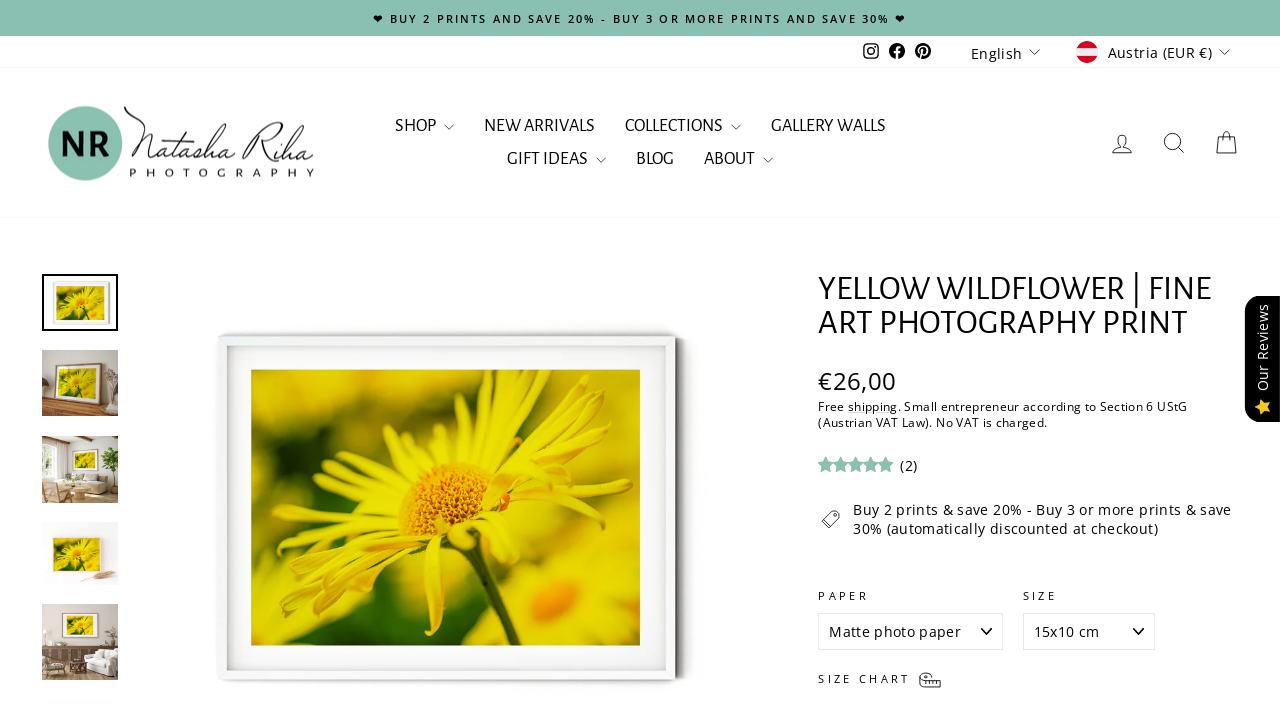

--- FILE ---
content_type: text/html; charset=utf-8
request_url: https://www.natasharihaphotography.com/collections/summer-photography-prints/products/yellow-wildflower-fine-art-photo-print
body_size: 90677
content:
<!doctype html>
<html class="no-js" lang="en" dir="ltr">
<head>
  <meta charset="utf-8">
  <meta http-equiv="X-UA-Compatible" content="IE=edge,chrome=1">
  <meta name="viewport" content="width=device-width,initial-scale=1">
  <meta name="theme-color" content="#8ac0b1">
  <link rel="canonical" href="https://www.natasharihaphotography.com/products/yellow-wildflower-fine-art-photo-print">
  <link rel="preconnect" href="https://cdn.shopify.com" crossorigin>
  <link rel="preconnect" href="https://fonts.shopifycdn.com" crossorigin>
  <link rel="dns-prefetch" href="https://productreviews.shopifycdn.com">
  <link rel="dns-prefetch" href="https://ajax.googleapis.com">
  <link rel="dns-prefetch" href="https://maps.googleapis.com">
  <link rel="dns-prefetch" href="https://maps.gstatic.com"><link rel="shortcut icon" href="//www.natasharihaphotography.com/cdn/shop/files/Favicon_32x32.png?v=1732987569" type="image/png" /><title>Yellow Wildflower | Fine Art Photography Print
&ndash; Natasha Riha Photography
</title>
<meta name="description" content="Embrace the wonders of nature with this wonderful nature photography capturing a close-up of a vibrant yellow wildflower, known as the Leopard&#39;s Bane. As one of the first flowers to bloom in spring, its blossoms bring forth a sense of joy, serenity, and optimism. This lovely wildflower print is a must-have for every summer-themed gallery wall, infusing your space with the vibrant colors and delicate beauty of nature. It also serves as a perfect addition to your farmhouse decor, adding a touch of rustic charm to your home. Whether for yourself or as a gift for nature lovers and hobby gardeners, this print celebrates the splendor of the natural world and invites you to appreciate the simple yet breathtaking wonders found in our surroundings."><meta property="og:site_name" content="Natasha Riha Photography">
  <meta property="og:url" content="https://www.natasharihaphotography.com/products/yellow-wildflower-fine-art-photo-print">
  <meta property="og:title" content="Yellow Wildflower | Fine Art Photography Print">
  <meta property="og:type" content="product">
  <meta property="og:description" content="Embrace the wonders of nature with this wonderful nature photography capturing a close-up of a vibrant yellow wildflower, known as the Leopard&#39;s Bane. As one of the first flowers to bloom in spring, its blossoms bring forth a sense of joy, serenity, and optimism. This lovely wildflower print is a must-have for every summer-themed gallery wall, infusing your space with the vibrant colors and delicate beauty of nature. It also serves as a perfect addition to your farmhouse decor, adding a touch of rustic charm to your home. Whether for yourself or as a gift for nature lovers and hobby gardeners, this print celebrates the splendor of the natural world and invites you to appreciate the simple yet breathtaking wonders found in our surroundings."><meta property="og:image" content="http://www.natasharihaphotography.com/cdn/shop/files/DSC02669-2_PNG.png?v=1736589347">
    <meta property="og:image:secure_url" content="https://www.natasharihaphotography.com/cdn/shop/files/DSC02669-2_PNG.png?v=1736589347">
    <meta property="og:image:width" content="1604">
    <meta property="og:image:height" content="1203"><meta name="twitter:site" content="@">
  <meta name="twitter:card" content="summary_large_image">
  <meta name="twitter:title" content="Yellow Wildflower | Fine Art Photography Print">
  <meta name="twitter:description" content="Embrace the wonders of nature with this wonderful nature photography capturing a close-up of a vibrant yellow wildflower, known as the Leopard&#39;s Bane. As one of the first flowers to bloom in spring, its blossoms bring forth a sense of joy, serenity, and optimism. This lovely wildflower print is a must-have for every summer-themed gallery wall, infusing your space with the vibrant colors and delicate beauty of nature. It also serves as a perfect addition to your farmhouse decor, adding a touch of rustic charm to your home. Whether for yourself or as a gift for nature lovers and hobby gardeners, this print celebrates the splendor of the natural world and invites you to appreciate the simple yet breathtaking wonders found in our surroundings.">
<script async crossorigin fetchpriority="high" src="/cdn/shopifycloud/importmap-polyfill/es-modules-shim.2.4.0.js"></script>
<script type="importmap">
{
  "imports": {
    "element.base-media": "//www.natasharihaphotography.com/cdn/shop/t/67/assets/element.base-media.js?v=61305152781971747521761757170",
    "element.image.parallax": "//www.natasharihaphotography.com/cdn/shop/t/67/assets/element.image.parallax.js?v=59188309605188605141761757171",
    "element.model": "//www.natasharihaphotography.com/cdn/shop/t/67/assets/element.model.js?v=104979259955732717291761757171",
    "element.quantity-selector": "//www.natasharihaphotography.com/cdn/shop/t/67/assets/element.quantity-selector.js?v=68208048201360514121761757172",
    "element.text.rte": "//www.natasharihaphotography.com/cdn/shop/t/67/assets/element.text.rte.js?v=28194737298593644281761757173",
    "element.video": "//www.natasharihaphotography.com/cdn/shop/t/67/assets/element.video.js?v=110560105447302630031761757174",
    "is-land": "//www.natasharihaphotography.com/cdn/shop/t/67/assets/is-land.min.js?v=92343381495565747271761757226",
    "util.misc": "//www.natasharihaphotography.com/cdn/shop/t/67/assets/util.misc.js?v=117964846174238173191761757252",
    "util.product-loader": "//www.natasharihaphotography.com/cdn/shop/t/67/assets/util.product-loader.js?v=71947287259713254281761757252",
    "util.resource-loader": "//www.natasharihaphotography.com/cdn/shop/t/67/assets/util.resource-loader.js?v=81301169148003274841761757253",
    "vendor.in-view": "//www.natasharihaphotography.com/cdn/shop/t/67/assets/vendor.in-view.js?v=126891093837844970591761757255"
  }
}
</script><script type="module" src="//www.natasharihaphotography.com/cdn/shop/t/67/assets/is-land.min.js?v=92343381495565747271761757226"></script>
<style data-shopify>@font-face {
  font-family: "Alegreya Sans";
  font-weight: 400;
  font-style: normal;
  font-display: swap;
  src: url("//www.natasharihaphotography.com/cdn/fonts/alegreya_sans/alegreyasans_n4.e332e76eefe545db0f9180cd382ce06e2f88055f.woff2") format("woff2"),
       url("//www.natasharihaphotography.com/cdn/fonts/alegreya_sans/alegreyasans_n4.2f538e6a7581234d2f67054a40fbfd36d80c2e56.woff") format("woff");
}

  @font-face {
  font-family: "Open Sans";
  font-weight: 400;
  font-style: normal;
  font-display: swap;
  src: url("//www.natasharihaphotography.com/cdn/fonts/open_sans/opensans_n4.c32e4d4eca5273f6d4ee95ddf54b5bbb75fc9b61.woff2") format("woff2"),
       url("//www.natasharihaphotography.com/cdn/fonts/open_sans/opensans_n4.5f3406f8d94162b37bfa232b486ac93ee892406d.woff") format("woff");
}


  @font-face {
  font-family: "Open Sans";
  font-weight: 600;
  font-style: normal;
  font-display: swap;
  src: url("//www.natasharihaphotography.com/cdn/fonts/open_sans/opensans_n6.15aeff3c913c3fe570c19cdfeed14ce10d09fb08.woff2") format("woff2"),
       url("//www.natasharihaphotography.com/cdn/fonts/open_sans/opensans_n6.14bef14c75f8837a87f70ce22013cb146ee3e9f3.woff") format("woff");
}

  @font-face {
  font-family: "Open Sans";
  font-weight: 400;
  font-style: italic;
  font-display: swap;
  src: url("//www.natasharihaphotography.com/cdn/fonts/open_sans/opensans_i4.6f1d45f7a46916cc95c694aab32ecbf7509cbf33.woff2") format("woff2"),
       url("//www.natasharihaphotography.com/cdn/fonts/open_sans/opensans_i4.4efaa52d5a57aa9a57c1556cc2b7465d18839daa.woff") format("woff");
}

  @font-face {
  font-family: "Open Sans";
  font-weight: 600;
  font-style: italic;
  font-display: swap;
  src: url("//www.natasharihaphotography.com/cdn/fonts/open_sans/opensans_i6.828bbc1b99433eacd7d50c9f0c1bfe16f27b89a3.woff2") format("woff2"),
       url("//www.natasharihaphotography.com/cdn/fonts/open_sans/opensans_i6.a79e1402e2bbd56b8069014f43ff9c422c30d057.woff") format("woff");
}

</style><link href="//www.natasharihaphotography.com/cdn/shop/t/67/assets/theme.css?v=99637594653585916161761757274" rel="stylesheet" type="text/css" media="all" />
<style data-shopify>:root {
    --typeHeaderPrimary: "Alegreya Sans";
    --typeHeaderFallback: sans-serif;
    --typeHeaderSize: 40px;
    --typeHeaderWeight: 400;
    --typeHeaderLineHeight: 1;
    --typeHeaderSpacing: 0.0em;

    --typeBasePrimary:"Open Sans";
    --typeBaseFallback:sans-serif;
    --typeBaseSize: 14px;
    --typeBaseWeight: 400;
    --typeBaseSpacing: 0.025em;
    --typeBaseLineHeight: 1.4;
    --typeBaselineHeightMinus01: 1.3;

    --typeCollectionTitle: 20px;

    --iconWeight: 2px;
    --iconLinecaps: miter;

    
        --buttonRadius: 0;
    

    --colorGridOverlayOpacity: 0.1;
    --colorAnnouncement: #8ac0b1;
    --colorAnnouncementText: #000000;

    --colorBody: #ffffff;
    --colorBodyAlpha05: rgba(255, 255, 255, 0.05);
    --colorBodyDim: #f2f2f2;
    --colorBodyLightDim: #fafafa;
    --colorBodyMediumDim: #f5f5f5;


    --colorBorder: #e8e8e1;

    --colorBtnPrimary: #8ac0b1;
    --colorBtnPrimaryLight: #abd2c7;
    --colorBtnPrimaryDim: #79b7a6;
    --colorBtnPrimaryText: #000000;

    --colorCartDot: #d96c6c;

    --colorDrawers: #ffffff;
    --colorDrawersDim: #f2f2f2;
    --colorDrawerBorder: #e8e8e1;
    --colorDrawerText: #000000;
    --colorDrawerTextDark: #000000;
    --colorDrawerButton: #8ac0b1;
    --colorDrawerButtonText: #000000;

    --colorFooter: #8ac0b1;
    --colorFooterText: #000000;
    --colorFooterTextAlpha01: #000000;

    --colorGridOverlay: #000000;
    --colorGridOverlayOpacity: 0.1;

    --colorHeaderTextAlpha01: rgba(0, 0, 0, 0.1);

    --colorHeroText: #ffffff;

    --colorSmallImageBg: #ffffff;
    --colorLargeImageBg: #0f0f0f;

    --colorImageOverlay: #fafafa;
    --colorImageOverlayOpacity: 0.1;
    --colorImageOverlayTextShadow: 0.2;

    --colorLink: #000000;

    --colorModalBg: rgba(230, 244, 236, 0.6);

    --colorNav: #ffffff;
    --colorNavText: #000000;

    --colorPrice: #000000;

    --colorSaleTag: #8ac0b1;
    --colorSaleTagText: #000000;

    --colorTextBody: #000000;
    --colorTextBodyAlpha015: rgba(0, 0, 0, 0.15);
    --colorTextBodyAlpha005: rgba(0, 0, 0, 0.05);
    --colorTextBodyAlpha008: rgba(0, 0, 0, 0.08);
    --colorTextSavings: #d96c6c;

    --urlIcoSelect: url(//www.natasharihaphotography.com/cdn/shop/t/67/assets/ico-select.svg);
    --urlIcoSelectFooter: url(//www.natasharihaphotography.com/cdn/shop/t/67/assets/ico-select-footer.svg);
    --urlIcoSelectWhite: url(//www.natasharihaphotography.com/cdn/shop/t/67/assets/ico-select-white.svg);

    --grid-gutter: 17px;
    --drawer-gutter: 20px;

    --sizeChartMargin: 25px 0;
    --sizeChartIconMargin: 5px;

    --newsletterReminderPadding: 40px;

    /*Shop Pay Installments*/
    --color-body-text: #000000;
    --color-body: #ffffff;
    --color-bg: #ffffff;
    }

    .placeholder-content {
    background-image: linear-gradient(100deg, #ffffff 40%, #f7f7f7 63%, #ffffff 79%);
    }</style><script>
    document.documentElement.className = document.documentElement.className.replace('no-js', 'js');

    window.theme = window.theme || {};
    theme.routes = {
      home: "/",
      cart: "/cart.js",
      cartPage: "/cart",
      cartAdd: "/cart/add.js",
      cartChange: "/cart/change.js",
      search: "/search",
      predictiveSearch: "/search/suggest"
    };
    theme.strings = {
      soldOut: "Sold Out",
      unavailable: "Unavailable",
      inStockLabel: "Ready to ship in 1-5 business days",
      oneStockLabel: "Low stock - [count] item left",
      otherStockLabel: "Low stock - [count] items left",
      willNotShipUntil: "Ready to ship [date]",
      willBeInStockAfter: "Back in stock [date]",
      waitingForStock: "Backordered, shipping soon",
      savePrice: "Save [saved_amount]",
      cartEmpty: "Your cart is currently empty.",
      cartTermsConfirmation: "You must agree with the terms and conditions of sales to check out",
      searchCollections: "Collections",
      searchPages: "Pages",
      searchArticles: "Articles",
      productFrom: "from ",
      maxQuantity: "You can only have [quantity] of [title] in your cart."
    };
    theme.settings = {
      cartType: "drawer",
      isCustomerTemplate: false,
      moneyFormat: "€{{amount_with_comma_separator}}",
      saveType: "percent",
      productImageSize: "natural",
      productImageCover: false,
      predictiveSearch: true,
      predictiveSearchType: null,
      predictiveSearchVendor: false,
      predictiveSearchPrice: false,
      quickView: false,
      themeName: 'Impulse',
      themeVersion: "8.1.0"
    };
  </script>

  <script>window.performance && window.performance.mark && window.performance.mark('shopify.content_for_header.start');</script><meta name="facebook-domain-verification" content="lcaml4xkvwxz76u77am67h7ml8ca4t">
<meta name="facebook-domain-verification" content="gu5yl2q2iq5uk2nku6bdb00nuj8zdj">
<meta name="facebook-domain-verification" content="lpigz37lpuk71qz2grg4wqku6h1vuq">
<meta name="facebook-domain-verification" content="gebh5f93y3b85anfu11ufw9d11pfih">
<meta name="google-site-verification" content="xTF-v45pGrZTuegy0dy1HZdL10rvgGo30JX39VoLmX4">
<meta id="shopify-digital-wallet" name="shopify-digital-wallet" content="/54966747356/digital_wallets/dialog">
<meta name="shopify-checkout-api-token" content="18a66a7031bcda905a5163fd4938bb6b">
<meta id="in-context-paypal-metadata" data-shop-id="54966747356" data-venmo-supported="false" data-environment="production" data-locale="en_US" data-paypal-v4="true" data-currency="EUR">
<link rel="alternate" hreflang="x-default" href="https://www.natasharihaphotography.com/products/yellow-wildflower-fine-art-photo-print">
<link rel="alternate" hreflang="en" href="https://www.natasharihaphotography.com/products/yellow-wildflower-fine-art-photo-print">
<link rel="alternate" hreflang="de" href="https://www.natasharihaphotography.com/de/products/yellow-wildflower-fine-art-photo-print">
<link rel="alternate" hreflang="en-BG" href="https://www.natasharihaphotography.com/en-bg/products/yellow-wildflower-fine-art-photo-print">
<link rel="alternate" hreflang="en-RO" href="https://www.natasharihaphotography.com/en-ro/products/yellow-wildflower-fine-art-photo-print">
<link rel="alternate" type="application/json+oembed" href="https://www.natasharihaphotography.com/products/yellow-wildflower-fine-art-photo-print.oembed">
<script async="async" src="/checkouts/internal/preloads.js?locale=en-AT"></script>
<link rel="preconnect" href="https://shop.app" crossorigin="anonymous">
<script async="async" src="https://shop.app/checkouts/internal/preloads.js?locale=en-AT&shop_id=54966747356" crossorigin="anonymous"></script>
<script id="apple-pay-shop-capabilities" type="application/json">{"shopId":54966747356,"countryCode":"AT","currencyCode":"EUR","merchantCapabilities":["supports3DS"],"merchantId":"gid:\/\/shopify\/Shop\/54966747356","merchantName":"Natasha Riha Photography","requiredBillingContactFields":["postalAddress","email"],"requiredShippingContactFields":["postalAddress","email"],"shippingType":"shipping","supportedNetworks":["visa","maestro","masterCard","amex"],"total":{"type":"pending","label":"Natasha Riha Photography","amount":"1.00"},"shopifyPaymentsEnabled":true,"supportsSubscriptions":true}</script>
<script id="shopify-features" type="application/json">{"accessToken":"18a66a7031bcda905a5163fd4938bb6b","betas":["rich-media-storefront-analytics"],"domain":"www.natasharihaphotography.com","predictiveSearch":true,"shopId":54966747356,"locale":"en"}</script>
<script>var Shopify = Shopify || {};
Shopify.shop = "natasha-riha-photography.myshopify.com";
Shopify.locale = "en";
Shopify.currency = {"active":"EUR","rate":"1.0"};
Shopify.country = "AT";
Shopify.theme = {"name":"WINTER 2025 Impulse w\/ sale tags \u0026 reviews (8.1.0)","id":179012534608,"schema_name":"Impulse","schema_version":"8.1.0","theme_store_id":857,"role":"main"};
Shopify.theme.handle = "null";
Shopify.theme.style = {"id":null,"handle":null};
Shopify.cdnHost = "www.natasharihaphotography.com/cdn";
Shopify.routes = Shopify.routes || {};
Shopify.routes.root = "/";</script>
<script type="module">!function(o){(o.Shopify=o.Shopify||{}).modules=!0}(window);</script>
<script>!function(o){function n(){var o=[];function n(){o.push(Array.prototype.slice.apply(arguments))}return n.q=o,n}var t=o.Shopify=o.Shopify||{};t.loadFeatures=n(),t.autoloadFeatures=n()}(window);</script>
<script>
  window.ShopifyPay = window.ShopifyPay || {};
  window.ShopifyPay.apiHost = "shop.app\/pay";
  window.ShopifyPay.redirectState = null;
</script>
<script id="shop-js-analytics" type="application/json">{"pageType":"product"}</script>
<script defer="defer" async type="module" src="//www.natasharihaphotography.com/cdn/shopifycloud/shop-js/modules/v2/client.init-shop-cart-sync_BApSsMSl.en.esm.js"></script>
<script defer="defer" async type="module" src="//www.natasharihaphotography.com/cdn/shopifycloud/shop-js/modules/v2/chunk.common_CBoos6YZ.esm.js"></script>
<script type="module">
  await import("//www.natasharihaphotography.com/cdn/shopifycloud/shop-js/modules/v2/client.init-shop-cart-sync_BApSsMSl.en.esm.js");
await import("//www.natasharihaphotography.com/cdn/shopifycloud/shop-js/modules/v2/chunk.common_CBoos6YZ.esm.js");

  window.Shopify.SignInWithShop?.initShopCartSync?.({"fedCMEnabled":true,"windoidEnabled":true});

</script>
<script>
  window.Shopify = window.Shopify || {};
  if (!window.Shopify.featureAssets) window.Shopify.featureAssets = {};
  window.Shopify.featureAssets['shop-js'] = {"shop-cart-sync":["modules/v2/client.shop-cart-sync_DJczDl9f.en.esm.js","modules/v2/chunk.common_CBoos6YZ.esm.js"],"init-fed-cm":["modules/v2/client.init-fed-cm_BzwGC0Wi.en.esm.js","modules/v2/chunk.common_CBoos6YZ.esm.js"],"init-windoid":["modules/v2/client.init-windoid_BS26ThXS.en.esm.js","modules/v2/chunk.common_CBoos6YZ.esm.js"],"init-shop-email-lookup-coordinator":["modules/v2/client.init-shop-email-lookup-coordinator_DFwWcvrS.en.esm.js","modules/v2/chunk.common_CBoos6YZ.esm.js"],"shop-cash-offers":["modules/v2/client.shop-cash-offers_DthCPNIO.en.esm.js","modules/v2/chunk.common_CBoos6YZ.esm.js","modules/v2/chunk.modal_Bu1hFZFC.esm.js"],"shop-button":["modules/v2/client.shop-button_D_JX508o.en.esm.js","modules/v2/chunk.common_CBoos6YZ.esm.js"],"shop-toast-manager":["modules/v2/client.shop-toast-manager_tEhgP2F9.en.esm.js","modules/v2/chunk.common_CBoos6YZ.esm.js"],"avatar":["modules/v2/client.avatar_BTnouDA3.en.esm.js"],"pay-button":["modules/v2/client.pay-button_BuNmcIr_.en.esm.js","modules/v2/chunk.common_CBoos6YZ.esm.js"],"init-shop-cart-sync":["modules/v2/client.init-shop-cart-sync_BApSsMSl.en.esm.js","modules/v2/chunk.common_CBoos6YZ.esm.js"],"shop-login-button":["modules/v2/client.shop-login-button_DwLgFT0K.en.esm.js","modules/v2/chunk.common_CBoos6YZ.esm.js","modules/v2/chunk.modal_Bu1hFZFC.esm.js"],"init-customer-accounts-sign-up":["modules/v2/client.init-customer-accounts-sign-up_TlVCiykN.en.esm.js","modules/v2/client.shop-login-button_DwLgFT0K.en.esm.js","modules/v2/chunk.common_CBoos6YZ.esm.js","modules/v2/chunk.modal_Bu1hFZFC.esm.js"],"init-shop-for-new-customer-accounts":["modules/v2/client.init-shop-for-new-customer-accounts_DrjXSI53.en.esm.js","modules/v2/client.shop-login-button_DwLgFT0K.en.esm.js","modules/v2/chunk.common_CBoos6YZ.esm.js","modules/v2/chunk.modal_Bu1hFZFC.esm.js"],"init-customer-accounts":["modules/v2/client.init-customer-accounts_C0Oh2ljF.en.esm.js","modules/v2/client.shop-login-button_DwLgFT0K.en.esm.js","modules/v2/chunk.common_CBoos6YZ.esm.js","modules/v2/chunk.modal_Bu1hFZFC.esm.js"],"shop-follow-button":["modules/v2/client.shop-follow-button_C5D3XtBb.en.esm.js","modules/v2/chunk.common_CBoos6YZ.esm.js","modules/v2/chunk.modal_Bu1hFZFC.esm.js"],"checkout-modal":["modules/v2/client.checkout-modal_8TC_1FUY.en.esm.js","modules/v2/chunk.common_CBoos6YZ.esm.js","modules/v2/chunk.modal_Bu1hFZFC.esm.js"],"lead-capture":["modules/v2/client.lead-capture_D-pmUjp9.en.esm.js","modules/v2/chunk.common_CBoos6YZ.esm.js","modules/v2/chunk.modal_Bu1hFZFC.esm.js"],"shop-login":["modules/v2/client.shop-login_BmtnoEUo.en.esm.js","modules/v2/chunk.common_CBoos6YZ.esm.js","modules/v2/chunk.modal_Bu1hFZFC.esm.js"],"payment-terms":["modules/v2/client.payment-terms_BHOWV7U_.en.esm.js","modules/v2/chunk.common_CBoos6YZ.esm.js","modules/v2/chunk.modal_Bu1hFZFC.esm.js"]};
</script>
<script id="__st">var __st={"a":54966747356,"offset":3600,"reqid":"d51eefd4-690a-44e3-9a54-687fb1ca6903-1768928755","pageurl":"www.natasharihaphotography.com\/collections\/summer-photography-prints\/products\/yellow-wildflower-fine-art-photo-print","u":"8bd1ed99390c","p":"product","rtyp":"product","rid":6641086955740};</script>
<script>window.ShopifyPaypalV4VisibilityTracking = true;</script>
<script id="captcha-bootstrap">!function(){'use strict';const t='contact',e='account',n='new_comment',o=[[t,t],['blogs',n],['comments',n],[t,'customer']],c=[[e,'customer_login'],[e,'guest_login'],[e,'recover_customer_password'],[e,'create_customer']],r=t=>t.map((([t,e])=>`form[action*='/${t}']:not([data-nocaptcha='true']) input[name='form_type'][value='${e}']`)).join(','),a=t=>()=>t?[...document.querySelectorAll(t)].map((t=>t.form)):[];function s(){const t=[...o],e=r(t);return a(e)}const i='password',u='form_key',d=['recaptcha-v3-token','g-recaptcha-response','h-captcha-response',i],f=()=>{try{return window.sessionStorage}catch{return}},m='__shopify_v',_=t=>t.elements[u];function p(t,e,n=!1){try{const o=window.sessionStorage,c=JSON.parse(o.getItem(e)),{data:r}=function(t){const{data:e,action:n}=t;return t[m]||n?{data:e,action:n}:{data:t,action:n}}(c);for(const[e,n]of Object.entries(r))t.elements[e]&&(t.elements[e].value=n);n&&o.removeItem(e)}catch(o){console.error('form repopulation failed',{error:o})}}const l='form_type',E='cptcha';function T(t){t.dataset[E]=!0}const w=window,h=w.document,L='Shopify',v='ce_forms',y='captcha';let A=!1;((t,e)=>{const n=(g='f06e6c50-85a8-45c8-87d0-21a2b65856fe',I='https://cdn.shopify.com/shopifycloud/storefront-forms-hcaptcha/ce_storefront_forms_captcha_hcaptcha.v1.5.2.iife.js',D={infoText:'Protected by hCaptcha',privacyText:'Privacy',termsText:'Terms'},(t,e,n)=>{const o=w[L][v],c=o.bindForm;if(c)return c(t,g,e,D).then(n);var r;o.q.push([[t,g,e,D],n]),r=I,A||(h.body.append(Object.assign(h.createElement('script'),{id:'captcha-provider',async:!0,src:r})),A=!0)});var g,I,D;w[L]=w[L]||{},w[L][v]=w[L][v]||{},w[L][v].q=[],w[L][y]=w[L][y]||{},w[L][y].protect=function(t,e){n(t,void 0,e),T(t)},Object.freeze(w[L][y]),function(t,e,n,w,h,L){const[v,y,A,g]=function(t,e,n){const i=e?o:[],u=t?c:[],d=[...i,...u],f=r(d),m=r(i),_=r(d.filter((([t,e])=>n.includes(e))));return[a(f),a(m),a(_),s()]}(w,h,L),I=t=>{const e=t.target;return e instanceof HTMLFormElement?e:e&&e.form},D=t=>v().includes(t);t.addEventListener('submit',(t=>{const e=I(t);if(!e)return;const n=D(e)&&!e.dataset.hcaptchaBound&&!e.dataset.recaptchaBound,o=_(e),c=g().includes(e)&&(!o||!o.value);(n||c)&&t.preventDefault(),c&&!n&&(function(t){try{if(!f())return;!function(t){const e=f();if(!e)return;const n=_(t);if(!n)return;const o=n.value;o&&e.removeItem(o)}(t);const e=Array.from(Array(32),(()=>Math.random().toString(36)[2])).join('');!function(t,e){_(t)||t.append(Object.assign(document.createElement('input'),{type:'hidden',name:u})),t.elements[u].value=e}(t,e),function(t,e){const n=f();if(!n)return;const o=[...t.querySelectorAll(`input[type='${i}']`)].map((({name:t})=>t)),c=[...d,...o],r={};for(const[a,s]of new FormData(t).entries())c.includes(a)||(r[a]=s);n.setItem(e,JSON.stringify({[m]:1,action:t.action,data:r}))}(t,e)}catch(e){console.error('failed to persist form',e)}}(e),e.submit())}));const S=(t,e)=>{t&&!t.dataset[E]&&(n(t,e.some((e=>e===t))),T(t))};for(const o of['focusin','change'])t.addEventListener(o,(t=>{const e=I(t);D(e)&&S(e,y())}));const B=e.get('form_key'),M=e.get(l),P=B&&M;t.addEventListener('DOMContentLoaded',(()=>{const t=y();if(P)for(const e of t)e.elements[l].value===M&&p(e,B);[...new Set([...A(),...v().filter((t=>'true'===t.dataset.shopifyCaptcha))])].forEach((e=>S(e,t)))}))}(h,new URLSearchParams(w.location.search),n,t,e,['guest_login'])})(!0,!0)}();</script>
<script integrity="sha256-4kQ18oKyAcykRKYeNunJcIwy7WH5gtpwJnB7kiuLZ1E=" data-source-attribution="shopify.loadfeatures" defer="defer" src="//www.natasharihaphotography.com/cdn/shopifycloud/storefront/assets/storefront/load_feature-a0a9edcb.js" crossorigin="anonymous"></script>
<script crossorigin="anonymous" defer="defer" src="//www.natasharihaphotography.com/cdn/shopifycloud/storefront/assets/shopify_pay/storefront-65b4c6d7.js?v=20250812"></script>
<script data-source-attribution="shopify.dynamic_checkout.dynamic.init">var Shopify=Shopify||{};Shopify.PaymentButton=Shopify.PaymentButton||{isStorefrontPortableWallets:!0,init:function(){window.Shopify.PaymentButton.init=function(){};var t=document.createElement("script");t.src="https://www.natasharihaphotography.com/cdn/shopifycloud/portable-wallets/latest/portable-wallets.en.js",t.type="module",document.head.appendChild(t)}};
</script>
<script data-source-attribution="shopify.dynamic_checkout.buyer_consent">
  function portableWalletsHideBuyerConsent(e){var t=document.getElementById("shopify-buyer-consent"),n=document.getElementById("shopify-subscription-policy-button");t&&n&&(t.classList.add("hidden"),t.setAttribute("aria-hidden","true"),n.removeEventListener("click",e))}function portableWalletsShowBuyerConsent(e){var t=document.getElementById("shopify-buyer-consent"),n=document.getElementById("shopify-subscription-policy-button");t&&n&&(t.classList.remove("hidden"),t.removeAttribute("aria-hidden"),n.addEventListener("click",e))}window.Shopify?.PaymentButton&&(window.Shopify.PaymentButton.hideBuyerConsent=portableWalletsHideBuyerConsent,window.Shopify.PaymentButton.showBuyerConsent=portableWalletsShowBuyerConsent);
</script>
<script data-source-attribution="shopify.dynamic_checkout.cart.bootstrap">document.addEventListener("DOMContentLoaded",(function(){function t(){return document.querySelector("shopify-accelerated-checkout-cart, shopify-accelerated-checkout")}if(t())Shopify.PaymentButton.init();else{new MutationObserver((function(e,n){t()&&(Shopify.PaymentButton.init(),n.disconnect())})).observe(document.body,{childList:!0,subtree:!0})}}));
</script>
<link id="shopify-accelerated-checkout-styles" rel="stylesheet" media="screen" href="https://www.natasharihaphotography.com/cdn/shopifycloud/portable-wallets/latest/accelerated-checkout-backwards-compat.css" crossorigin="anonymous">
<style id="shopify-accelerated-checkout-cart">
        #shopify-buyer-consent {
  margin-top: 1em;
  display: inline-block;
  width: 100%;
}

#shopify-buyer-consent.hidden {
  display: none;
}

#shopify-subscription-policy-button {
  background: none;
  border: none;
  padding: 0;
  text-decoration: underline;
  font-size: inherit;
  cursor: pointer;
}

#shopify-subscription-policy-button::before {
  box-shadow: none;
}

      </style>

<script>window.performance && window.performance.mark && window.performance.mark('shopify.content_for_header.end');</script>

  <style data-shopify>
    :root {
      /* Root Variables */
      /* ========================= */
      --root-color-primary: #000000;
      --color-primary: #000000;
      --root-color-secondary: #ffffff;
      --color-secondary: #ffffff;
      --color-sale-tag: #8ac0b1;
      --color-sale-tag-text: #000000;
      --layout-section-padding-block: 3rem;
      --layout-section-padding-inline--md: 40px;
      --layout-section-max-inline-size: 1420px; 


      /* Text */
      /* ========================= */
      
      /* Body Font Styles */
      --element-text-font-family--body: "Open Sans";
      --element-text-font-family-fallback--body: sans-serif;
      --element-text-font-weight--body: 400;
      --element-text-letter-spacing--body: 0.025em;
      --element-text-text-transform--body: none;

      /* Body Font Sizes */
      --element-text-font-size--body: initial;
      --element-text-font-size--body-xs: 10px;
      --element-text-font-size--body-sm: 12px;
      --element-text-font-size--body-md: 14px;
      --element-text-font-size--body-lg: 16px;
      
      /* Body Line Heights */
      --element-text-line-height--body: 1.4;

      /* Heading Font Styles */
      --element-text-font-family--heading: "Alegreya Sans";
      --element-text-font-family-fallback--heading: sans-serif;
      --element-text-font-weight--heading: 400;
      --element-text-letter-spacing--heading: 0.0em;
      
      
      --element-text-text-transform--heading: uppercase;
       
      
      
      /* Heading Font Sizes */
      --element-text-font-size--heading-2xl: 56px;
      --element-text-font-size--heading-xl: 40px;
      --element-text-font-size--heading-lg: 34px;
      --element-text-font-size--heading-md: 32px;
      --element-text-font-size--heading-sm: 26px;
      --element-text-font-size--heading-xs: 24px;
      
      /* Heading Line Heights */
      --element-text-line-height--heading: 1;

      /* Buttons */
      /* ========================= */
      
          --element-button-radius: 0;
      

      --element-button-padding-block: 12px;
      --element-button-text-transform: uppercase;
      --element-button-font-weight: 800;
      --element-button-font-size: max(calc(var(--typeBaseSize) - 4px), 13px);
      --element-button-letter-spacing: .3em;

      /* Base Color Variables */
      --element-button-color-primary: #8ac0b1;
      --element-button-color-secondary: #000000;
      --element-button-shade-border: 100%;

      /* Hover State Variables */
      --element-button-shade-background--hover: 0%;
      --element-button-shade-border--hover: 100%;

      /* Focus State Variables */
      --element-button-color-focus: var(--color-focus);

      /* Inputs */
      /* ========================= */
      
          --element-icon-radius: 0;
      

      --element-input-font-size: var(--element-text-font-size--body-sm);
      --element-input-box-shadow-shade: 100%;

      /* Hover State Variables */
      --element-input-background-shade--hover: 0%;
      --element-input-box-shadow-spread-radius--hover: 1px;
    }

    @media only screen and (max-width: 768px) {
      :root {
        --element-button-font-size: max(calc(var(--typeBaseSize) - 5px), 11px);
      }
    }

    .element-radio {
        &:has(input[type='radio']:checked) {
          --element-button-color: var(--element-button-color-secondary);
        }
    }

    /* ATC Button Overrides */
    /* ========================= */

    .element-button[type="submit"],
    .element-button[type="submit"] .element-text,
    .element-button--shopify-payment-wrapper button {
      --element-button-padding-block: 13px;
      --element-button-padding-inline: 20px;
      --element-button-line-height: 1.42;
      --_font-size--body-md: var(--element-button-font-size);

      line-height: 1.42 !important;
    }

    /* When dynamic checkout is enabled */
    product-form:has(.element-button--shopify-payment-wrapper) {
      --element-button-color: #000000;

      .element-button[type="submit"],
      .element-button--shopify-payment-wrapper button {
        min-height: 50px !important;
      }

      .shopify-payment-button {
        margin: 0;
      }
    }

    /* Hover animation for non-angled buttons */
    body:not([data-button_style='angled']) .element-button[type="submit"] {
      position: relative;
      overflow: hidden;

      &:after {
        content: '';
        position: absolute;
        top: 0;
        left: 150%;
        width: 200%;
        height: 100%;
        transform: skewX(-20deg);
        background-image: linear-gradient(to right,transparent, rgba(255,255,255,.25),transparent);
      }

      &:hover:after {
        animation: shine 0.75s cubic-bezier(0.01, 0.56, 1, 1);
      }
    }

    /* ANGLED STYLE - ATC Button Overrides */
    /* ========================= */
    
    [data-button_style='angled'] {
      --element-button-shade-background--active: var(--element-button-shade-background);
      --element-button-shade-border--active: var(--element-button-shade-border);

      .element-button[type="submit"] {
        --_box-shadow: none;

        position: relative;
        max-width: 94%;
        border-top: 1px solid #8ac0b1;
        border-bottom: 1px solid #8ac0b1;
        
        &:before,
        &:after {
          content: '';
          position: absolute;
          display: block;
          top: -1px;
          bottom: -1px;
          width: 20px;
          transform: skewX(-12deg);
          background-color: #8ac0b1;
        }
        
        &:before {
          left: -6px;
        }
        
        &:after {
          right: -6px;
        }
      }

      /* When dynamic checkout is enabled */
      product-form:has(.element-button--shopify-payment-wrapper) {
        .element-button[type="submit"]:before,
        .element-button[type="submit"]:after {
          background-color: color-mix(in srgb,var(--_color-text) var(--_shade-background),var(--_color-background));
          border-top: 1px solid #8ac0b1;
          border-bottom: 1px solid #8ac0b1;
        }

        .element-button[type="submit"]:before {
          border-left: 1px solid #8ac0b1;
        }
        
        .element-button[type="submit"]:after {
          border-right: 1px solid #8ac0b1;
        }
      }

      .element-button--shopify-payment-wrapper {
        --_color-background: #8ac0b1;

        button:hover,
        button:before,
        button:after {
          background-color: color-mix(in srgb,var(--_color-text) var(--_shade-background),var(--_color-background)) !important;
        }

        button:not(button:focus-visible) {
          box-shadow: none !important;
        }
      }
    }
  </style>

  <script src="//www.natasharihaphotography.com/cdn/shop/t/67/assets/vendor-scripts-v11.js" defer="defer"></script><link rel="stylesheet" href="//www.natasharihaphotography.com/cdn/shop/t/67/assets/country-flags.css"><script src="//www.natasharihaphotography.com/cdn/shop/t/67/assets/theme.js?v=22325264162658116151761757251" defer="defer"></script>
<!-- BEGIN app block: shopify://apps/complianz-gdpr-cookie-consent/blocks/bc-block/e49729f0-d37d-4e24-ac65-e0e2f472ac27 -->

    
    
    
<link id='complianz-css' rel="stylesheet" href=https://cdn.shopify.com/extensions/019a2fb2-ee57-75e6-ac86-acfd14822c1d/gdpr-legal-cookie-74/assets/complainz.css media="print" onload="this.media='all'">
    <style>
        #Compliance-iframe.Compliance-iframe-branded > div.purposes-header,
        #Compliance-iframe.Compliance-iframe-branded > div.cmplc-cmp-header,
        #purposes-container > div.purposes-header,
        #Compliance-cs-banner .Compliance-cs-brand {
            background-color: #ffffff !important;
            color: #000000!important;
        }
        #Compliance-iframe.Compliance-iframe-branded .purposes-header .cmplc-btn-cp ,
        #Compliance-iframe.Compliance-iframe-branded .purposes-header .cmplc-btn-cp:hover,
        #Compliance-iframe.Compliance-iframe-branded .purposes-header .cmplc-btn-back:hover  {
            background-color: #ffffff !important;
            opacity: 1 !important;
        }
        #Compliance-cs-banner .cmplc-toggle .cmplc-toggle-label {
            color: #ffffff!important;
        }
        #Compliance-iframe.Compliance-iframe-branded .purposes-header .cmplc-btn-cp:hover,
        #Compliance-iframe.Compliance-iframe-branded .purposes-header .cmplc-btn-back:hover {
            background-color: #000000!important;
            color: #ffffff!important;
        }
        #Compliance-cs-banner #Compliance-cs-title {
            font-size: 14px !important;
        }
        #Compliance-cs-banner .Compliance-cs-content,
        #Compliance-cs-title,
        .cmplc-toggle-checkbox.granular-control-checkbox span {
            background-color: #ffffff !important;
            color: #000000 !important;
            font-size: 14px !important;
        }
        #Compliance-cs-banner .Compliance-cs-close-btn {
            font-size: 14px !important;
            background-color: #ffffff !important;
        }
        #Compliance-cs-banner .Compliance-cs-opt-group {
            color: #ffffff !important;
        }
        #Compliance-cs-banner .Compliance-cs-opt-group button,
        .Compliance-alert button.Compliance-button-cancel {
            background-color: #8AC0B1!important;
            color: #000000!important;
        }
        #Compliance-cs-banner .Compliance-cs-opt-group button.Compliance-cs-accept-btn,
        #Compliance-cs-banner .Compliance-cs-opt-group button.Compliance-cs-btn-primary,
        .Compliance-alert button.Compliance-button-confirm {
            background-color: #8AC0B1 !important;
            color: #000000 !important;
        }
        #Compliance-cs-banner .Compliance-cs-opt-group button.Compliance-cs-reject-btn {
            background-color: #8AC0B1!important;
            color: #000000!important;
        }

        #Compliance-cs-banner .Compliance-banner-content button {
            cursor: pointer !important;
            color: currentColor !important;
            text-decoration: underline !important;
            border: none !important;
            background-color: transparent !important;
            font-size: 100% !important;
            padding: 0 !important;
        }

        #Compliance-cs-banner .Compliance-cs-opt-group button {
            border-radius: 4px !important;
            padding-block: 10px !important;
        }
        @media (min-width: 640px) {
            #Compliance-cs-banner.Compliance-cs-default-floating:not(.Compliance-cs-top):not(.Compliance-cs-center) .Compliance-cs-container, #Compliance-cs-banner.Compliance-cs-default-floating:not(.Compliance-cs-bottom):not(.Compliance-cs-center) .Compliance-cs-container, #Compliance-cs-banner.Compliance-cs-default-floating.Compliance-cs-center:not(.Compliance-cs-top):not(.Compliance-cs-bottom) .Compliance-cs-container {
                width: 560px !important;
            }
            #Compliance-cs-banner.Compliance-cs-default-floating:not(.Compliance-cs-top):not(.Compliance-cs-center) .Compliance-cs-opt-group, #Compliance-cs-banner.Compliance-cs-default-floating:not(.Compliance-cs-bottom):not(.Compliance-cs-center) .Compliance-cs-opt-group, #Compliance-cs-banner.Compliance-cs-default-floating.Compliance-cs-center:not(.Compliance-cs-top):not(.Compliance-cs-bottom) .Compliance-cs-opt-group {
                flex-direction: row !important;
            }
            #Compliance-cs-banner .Compliance-cs-opt-group button:not(:last-of-type),
            #Compliance-cs-banner .Compliance-cs-opt-group button {
                margin-right: 4px !important;
            }
            #Compliance-cs-banner .Compliance-cs-container .Compliance-cs-brand {
                position: absolute !important;
                inset-block-start: 6px;
            }
        }
        #Compliance-cs-banner.Compliance-cs-default-floating:not(.Compliance-cs-top):not(.Compliance-cs-center) .Compliance-cs-opt-group > div, #Compliance-cs-banner.Compliance-cs-default-floating:not(.Compliance-cs-bottom):not(.Compliance-cs-center) .Compliance-cs-opt-group > div, #Compliance-cs-banner.Compliance-cs-default-floating.Compliance-cs-center:not(.Compliance-cs-top):not(.Compliance-cs-bottom) .Compliance-cs-opt-group > div {
            flex-direction: row-reverse;
            width: 100% !important;
        }

        .Compliance-cs-brand-badge-outer, .Compliance-cs-brand-badge, #Compliance-cs-banner.Compliance-cs-default-floating.Compliance-cs-bottom .Compliance-cs-brand-badge-outer,
        #Compliance-cs-banner.Compliance-cs-default.Compliance-cs-bottom .Compliance-cs-brand-badge-outer,
        #Compliance-cs-banner.Compliance-cs-default:not(.Compliance-cs-left) .Compliance-cs-brand-badge-outer,
        #Compliance-cs-banner.Compliance-cs-default-floating:not(.Compliance-cs-left) .Compliance-cs-brand-badge-outer {
            display: none !important
        }

        #Compliance-cs-banner:not(.Compliance-cs-top):not(.Compliance-cs-bottom) .Compliance-cs-container.Compliance-cs-themed {
            flex-direction: row !important;
        }

        #Compliance-cs-banner #Compliance-cs-title,
        #Compliance-cs-banner #Compliance-cs-custom-title {
            justify-self: center !important;
            font-size: 14px !important;
            font-family: -apple-system,sans-serif !important;
            margin-inline: auto !important;
            width: 55% !important;
            text-align: center;
            font-weight: 600;
            visibility: unset;
        }

        @media (max-width: 640px) {
            #Compliance-cs-banner #Compliance-cs-title,
            #Compliance-cs-banner #Compliance-cs-custom-title {
                display: block;
            }
        }

        #Compliance-cs-banner .Compliance-cs-brand img {
            max-width: 110px !important;
            min-height: 32px !important;
        }
        #Compliance-cs-banner .Compliance-cs-container .Compliance-cs-brand {
            background: none !important;
            padding: 0px !important;
            margin-block-start:10px !important;
            margin-inline-start:16px !important;
        }

        #Compliance-cs-banner .Compliance-cs-opt-group button {
            padding-inline: 4px !important;
        }

    </style>
    
    
    
    

    <script type="text/javascript">
        function loadScript(src) {
            return new Promise((resolve, reject) => {
                const s = document.createElement("script");
                s.src = src;
                s.charset = "UTF-8";
                s.onload = resolve;
                s.onerror = reject;
                document.head.appendChild(s);
            });
        }

        function filterGoogleConsentModeURLs(domainsArray) {
            const googleConsentModeComplianzURls = [
                // 197, # Google Tag Manager:
                {"domain":"s.www.googletagmanager.com", "path":""},
                {"domain":"www.tagmanager.google.com", "path":""},
                {"domain":"www.googletagmanager.com", "path":""},
                {"domain":"googletagmanager.com", "path":""},
                {"domain":"tagassistant.google.com", "path":""},
                {"domain":"tagmanager.google.com", "path":""},

                // 2110, # Google Analytics 4:
                {"domain":"www.analytics.google.com", "path":""},
                {"domain":"www.google-analytics.com", "path":""},
                {"domain":"ssl.google-analytics.com", "path":""},
                {"domain":"google-analytics.com", "path":""},
                {"domain":"analytics.google.com", "path":""},
                {"domain":"region1.google-analytics.com", "path":""},
                {"domain":"region1.analytics.google.com", "path":""},
                {"domain":"*.google-analytics.com", "path":""},
                {"domain":"www.googletagmanager.com", "path":"/gtag/js?id=G"},
                {"domain":"googletagmanager.com", "path":"/gtag/js?id=UA"},
                {"domain":"www.googletagmanager.com", "path":"/gtag/js?id=UA"},
                {"domain":"googletagmanager.com", "path":"/gtag/js?id=G"},

                // 177, # Google Ads conversion tracking:
                {"domain":"googlesyndication.com", "path":""},
                {"domain":"media.admob.com", "path":""},
                {"domain":"gmodules.com", "path":""},
                {"domain":"ad.ytsa.net", "path":""},
                {"domain":"dartmotif.net", "path":""},
                {"domain":"dmtry.com", "path":""},
                {"domain":"go.channelintelligence.com", "path":""},
                {"domain":"googleusercontent.com", "path":""},
                {"domain":"googlevideo.com", "path":""},
                {"domain":"gvt1.com", "path":""},
                {"domain":"links.channelintelligence.com", "path":""},
                {"domain":"obrasilinteirojoga.com.br", "path":""},
                {"domain":"pcdn.tcgmsrv.net", "path":""},
                {"domain":"rdr.tag.channelintelligence.com", "path":""},
                {"domain":"static.googleadsserving.cn", "path":""},
                {"domain":"studioapi.doubleclick.com", "path":""},
                {"domain":"teracent.net", "path":""},
                {"domain":"ttwbs.channelintelligence.com", "path":""},
                {"domain":"wtb.channelintelligence.com", "path":""},
                {"domain":"youknowbest.com", "path":""},
                {"domain":"doubleclick.net", "path":""},
                {"domain":"redirector.gvt1.com", "path":""},

                //116, # Google Ads Remarketing
                {"domain":"googlesyndication.com", "path":""},
                {"domain":"media.admob.com", "path":""},
                {"domain":"gmodules.com", "path":""},
                {"domain":"ad.ytsa.net", "path":""},
                {"domain":"dartmotif.net", "path":""},
                {"domain":"dmtry.com", "path":""},
                {"domain":"go.channelintelligence.com", "path":""},
                {"domain":"googleusercontent.com", "path":""},
                {"domain":"googlevideo.com", "path":""},
                {"domain":"gvt1.com", "path":""},
                {"domain":"links.channelintelligence.com", "path":""},
                {"domain":"obrasilinteirojoga.com.br", "path":""},
                {"domain":"pcdn.tcgmsrv.net", "path":""},
                {"domain":"rdr.tag.channelintelligence.com", "path":""},
                {"domain":"static.googleadsserving.cn", "path":""},
                {"domain":"studioapi.doubleclick.com", "path":""},
                {"domain":"teracent.net", "path":""},
                {"domain":"ttwbs.channelintelligence.com", "path":""},
                {"domain":"wtb.channelintelligence.com", "path":""},
                {"domain":"youknowbest.com", "path":""},
                {"domain":"doubleclick.net", "path":""},
                {"domain":"redirector.gvt1.com", "path":""}
            ];

            if (!Array.isArray(domainsArray)) { 
                return [];
            }

            const blockedPairs = new Map();
            for (const rule of googleConsentModeComplianzURls) {
                if (!blockedPairs.has(rule.domain)) {
                    blockedPairs.set(rule.domain, new Set());
                }
                blockedPairs.get(rule.domain).add(rule.path);
            }

            return domainsArray.filter(item => {
                const paths = blockedPairs.get(item.d);
                return !(paths && paths.has(item.p));
            });
        }

        function setupAutoblockingByDomain() {
            // autoblocking by domain
            const autoblockByDomainArray = [];
            const prefixID = '10000' // to not get mixed with real metis ids
            let cmpBlockerDomains = []
            let cmpCmplcVendorsPurposes = {}
            let counter = 1
            for (const object of autoblockByDomainArray) {
                cmpBlockerDomains.push({
                    d: object.d,
                    p: object.path,
                    v: prefixID + counter,
                });
                counter++;
            }
            
            counter = 1
            for (const object of autoblockByDomainArray) {
                cmpCmplcVendorsPurposes[prefixID + counter] = object?.p ?? '1';
                counter++;
            }

            Object.defineProperty(window, "cmp_cmplc_vendors_purposes", {
                get() {
                    return cmpCmplcVendorsPurposes;
                },
                set(value) {
                    cmpCmplcVendorsPurposes = { ...cmpCmplcVendorsPurposes, ...value };
                }
            });
            const basicGmc = false;


            Object.defineProperty(window, "cmp_importblockerdomains", {
                get() {
                    if (basicGmc) {
                        return filterGoogleConsentModeURLs(cmpBlockerDomains);
                    }
                    return cmpBlockerDomains;
                },
                set(value) {
                    cmpBlockerDomains = [ ...cmpBlockerDomains, ...value ];
                }
            });
        }

        function enforceRejectionRecovery() {
            const base = (window._cmplc = window._cmplc || {});
            const featuresHolder = {};

            function lockFlagOn(holder) {
                const desc = Object.getOwnPropertyDescriptor(holder, 'rejection_recovery');
                if (!desc) {
                    Object.defineProperty(holder, 'rejection_recovery', {
                        get() { return true; },
                        set(_) { /* ignore */ },
                        enumerable: true,
                        configurable: false
                    });
                }
                return holder;
            }

            Object.defineProperty(base, 'csFeatures', {
                configurable: false,
                enumerable: true,
                get() {
                    return featuresHolder;
                },
                set(obj) {
                    if (obj && typeof obj === 'object') {
                        Object.keys(obj).forEach(k => {
                            if (k !== 'rejection_recovery') {
                                featuresHolder[k] = obj[k];
                            }
                        });
                    }
                    // we lock it, it won't try to redefine
                    lockFlagOn(featuresHolder);
                }
            });

            // Ensure an object is exposed even if read early
            if (!('csFeatures' in base)) {
                base.csFeatures = {};
            } else {
                // If someone already set it synchronously, merge and lock now.
                base.csFeatures = base.csFeatures;
            }
        }

        function splitDomains(joinedString) {
            if (!joinedString) {
                return []; // empty string -> empty array
            }
            return joinedString.split(";");
        }

        function setupWhitelist() {
            // Whitelist by domain:
            const whitelistString = "";
            const whitelist_array = [...splitDomains(whitelistString)];
            if (Array.isArray(window?.cmp_block_ignoredomains)) {
                window.cmp_block_ignoredomains = [...whitelist_array, ...window.cmp_block_ignoredomains];
            }
        }

        async function initCompliance() {
            const currentCsConfiguration = {"siteId":4097223,"cookiePolicyIds":{"en":76499388,"de":38762856},"banner":{"acceptButtonDisplay":true,"rejectButtonDisplay":true,"customizeButtonDisplay":true,"position":"float-center","backgroundOverlay":false,"fontSize":"14px","content":"","acceptButtonCaption":"","rejectButtonCaption":"","customizeButtonCaption":"","backgroundColor":"#ffffff","textColor":"#000000","acceptButtonColor":"#8AC0B1","acceptButtonCaptionColor":"#000000","rejectButtonColor":"#8AC0B1","rejectButtonCaptionColor":"#000000","customizeButtonColor":"#8AC0B1","customizeButtonCaptionColor":"#000000","logo":"data:image\/png;base64,iVBORw0KGgoAAAANSUhEUgAAAfQAAAEuCAYAAAB4c+DDAAAgAElEQVR4Xu2dB5xcVdnGz53ZTSMNEpoECCBFELFgwAAhSxOBSGhBilJEQRGESNdP18KHEAREPgX9kAgqEkFJAURKCh0CIr0piXTppGd35n7vf9nrN0ym3zszd+4+5\/d7s5udufee85xzz\/[base64]\/UHes4bkPWz\/dOel8p6fruX9Tw\/7TIu63c7z8ukfLcs6\/zlXsot9bP+e17Ke9fu8XZ2+cC3Tv3sZ5dEXNVm3W41e\/AAk0UmK5tVCT1XCAgBIZA0BEToIXq0s7MztcaeYwavXJb5kN\/m1vEz\/rrO89dyzlvH893aduuRzvkjjKyH+74\/2Ah9kO\/cQPt72r7Xz\/7v2d8zznMr7fdu5\/tG2t4S3\/mL7aM3rXPeNGJ\/3Yj9Fc\/zXsv42X+nfe+VVD\/v5fdWDH6ts6OjO0T1m3EpZH6IySYm15k8IlJvRjfomUJACCQRARF6lb162fzL2t9Zvs6aXtZt5PmpDZ2f3cT33Iedb\/93brQRNkTer8rblvu6b4S+yJ7xLyP\/5+3n8\/aHZ+xvC8y+X+hWtj\/fIhb8CGvoDJOxJuebXGTyUrnG63MhIASEgBAoj4AIvTxGbtq0aemF6w0b4fkrNzMrfHMj8K2MVD9m5vUWdvk6RuLmVW9cMSI3w95fbk98zjrwcd9L\/d28+E9mujPPbbz28mcnbTUprq7s\/lbnP5rsafKUyddM7jHJNg49PUkICAEhkEwEROgl+vWCu6cNzLqBG2ZXZre2uPYnnO9t5\/tua3Ojrxmr4eD1uOv\/YfV60Nzz9zgv9Zj95bFTOia8Eat6vl+ZM01ONFnD5AyT35i8FcN6qkpCQAgIgZZCQIReoLvOvXP6EC+b2tRIclvP+TuYNb6DfQ13ekMt8VpGkue5ZRZ\/f9As+Dn2+72WVPfIt3ae+EIt96rTNdvYfS8z+bQJ1vlkk\/kmstLrBLhuKwSEQN9AQISe088QedpPb2aZ6GMt83w3i1dvb2RuSW4tWLwegnzK\/r0lnUrf7rX7D04eOyEO8Wrc7lNMvmgyyOQck0tNXm1BlFVlISAEhEBsEBChW1fYUrMBA\/xFm7S1eTtlffc5S3TDIieBKwmFhLrnfOfNcNnsrZm29H1n7rTP201u2Gfs+eeabG+C9+Ask1kmSVma12R49XghIAT6IgJ9mtA7fT81ZN709TIuTdb1BHOx72px6HWSOBCsoy387x4zcr\/GpbK3Dh046qFjt922q4ltPd6efZrJBiY3mZxt8oBJXBP6mgiVHi0EhIAQKI9AnyV03OttmfTWWZf9vFHdfkZ2mxpcicfD1rtnrK23eSn\/qmyme87p4\/d\/ieXw5YdK5N8glPE9E9al43r\/vcklJo+J1CPHWjcUAkKgDyCQeALL70M2gxnS8Zn1sv6y3cwNfYgR3FjbyIUNT\/paecMy96902dS1QwevO79J1vpWBjpJcfv1kvrV9vNnIvW+NhTVXiEgBKJAoE8ReufsKwYMSo\/c0jK\/D7Is8IPMLGXHsj5betazO3e7OSZ+1da+7JbJnzno7SZY6wGpT7SOQLGC1K8wechkcZ\/tHDVcCAgBIVAlAn2G0C+c\/efhGS\/9GbPGjzbS2sMIfWiVWCX26+aleMlwuTiTTl+74rb5C8yL0eglZJA6a9P3NRlmMsfk1ya3mWiNemJHnhomBIRAlAj0CUK\/cN5163b5bZ+zxn7ZTNIxBmBblCAm5F7LzWL\/tZdK\/XqDHZc+PMmblGlwuz5szzvC5EATPCePm0w1udFkoYmS5RrcIXqcEBACrYVAogndrHDvojnXb9idSh9svx9lXbN5a3VPY2v7vgven2mkfuGGa2x896Sttmo0ieI1OcjkYBMUL7Lwp5uwXex9Ju80FhE9TQgIASHQOggkltB7kt92\/fSH\/WzmKCOpw4yp1m+dbmluTW2Hubudl\/7vdNvS2yePnbSsCbVhnfqXTHYx2dDk7yZXmuCCX2DCPvYqQkAICAEhkINAIgndrPHURfNu2LzLz37Njik9uGV3e2vmUPXcoynbc8dfPuDmJp3kxn75e5mQAQ\/BU24x+ZPJ3Sb\/Nml0rL+ZPaJnCwEhIARKIpA4Qu\/0O1OD7xizhVnm3\/BddpK1Pik7vjVjKD9tm9f\/1+DBqRuO3XbC0mZUwJ65pckXTLDWP2ryisk0k1tNWLPe7F3vmgSLHisEhIAQ+CACiSJ0YuYX3Hnjpn62+0TbwhUSEJmHHfG+ezqVTp2Ralt2c5Pc77SA\/d+3NWETmp1MRpk8Y\/IHE6z2502aERoIi66uFwJCQAhEhkCiCH3K3Bkb2VnlJ9jBKocbQvE64jSyLmvCjcz93pZqO61tkTf7xL32WtGEGgSPJGlunAmeF9zwLHGbbXKtCUlzL5t0N7F+erQQEAJCoGkIJIbQz5t9wzp2LPjXbZOUoy0Jbr2mIZrcB99rEetThg1d7\/4m7SqXiyz9+1mTfUw4hpUkuRkmZMSTQPducrtBLRMCQkAIFEYgEYT+41tuGdbWf9mXzM1+gu3Lzp7sKnVAwDagmZnJujM37lj+VBPWqRdq0Ub2R5a57W2yhcnTJleZ\/MWEo2KVNFeHcaBbCgEhEE8EWp7QL372xv7LX+nex44XOdNi6J+KJ8zJqBXr1K0lP8tmu6Ysm\/voy03YUa4QkMTXP2nC+epY7ZbH1+OC\/40JcfZmhgiS0fFqhRAQAi2BQEsTek8S3JyZ22VTvp2E6uzoU+0AV+9RZ2vUl9mgObN75aCpZ+y+e5xc2yRAsnXsYSYfM5lj8nOT+SaL6o2L7i8EhIAQaDYCLU3oP7n\/5vX9pSu+m3HZL5g7eHCzwewrzzc7\/SWz1r\/Sb2nb7U1OkisEOclyXzPZw+Qpk5+asMRNpN5XBqjaWS8ESELFA5Zb8ICxwkThrXqhXsV9W5bQ\/2f2tMGLvYFf81z2G9beDapos74aAQKeS93qpTLf3ODVlU9PmtTwfd\/LtWAz+wL7wrN08UWT83tJXUvbyiGnz4XA+whw8uHqJmuYDDEZaPIRE0JcuYXDk\/5l8mrvu\/ae\/RS5N2kUtSShv795zLa7+37m++Zq365J2PXpx\/bE033vR+l+7RdNHrtnHE9EwwV\/jImtfOjZgOZHJixt02TTp0euGl8CgQH22Tom6\/aSN6cgsqJk7V6CRyHmfAdyaSiQ+4dM8I7yjrHKZGYvsTf6cCd1rCHQkoT+k7nXr5\/1U2cbo3AyF5qjSlMQ8F5Np7zDF41YdkfnVpMafZBLJS1mYvqmCdY6W8b+2OSFSi7UdxKBgO1e3LMfBec4YHG+YbLAZEkiWhddI3Cls1kTBD7ehORiuIHtle83Ibn0H73CAUmBUozSTCLq8b3X8PcLTH5hwp4QAfFHV1PdqSQCLUfoF994Y\/+Vq3UdZ0vUTrKWjVb\/Nh2BP7b7\/U47afyeC3uz4JteobwKsF3sGSasVyeezjnrOtwlbr0UfX2wNlnCypJGhDDMvSb\/bYKnRuX9jZk4\/IjdFzk3gd\/ZWvlOkz+bPGnCiYflCsmoEPnGJljxnGzJvhAKcZVDLuLPW47QfzJ3+icyzpti683Z27vl6h9x\/zX\/dp5baQmJX1+SXX5NZ8ekxc2vUMEafN7++l0Ttoj9gcmjMa2nqhUNAsR8tzfhxD5ICwuTpY14bM41mRrNY1r2Lig7KDjsusg+DngxnjD5vclcE0Jo1VjXeEm5DqWZArn\/xAQrvVEFbww7SSLMQ7mehEbVoenPaSlCnHLzzau5fsv+y3mpL5u7fWTT0VMFAgQedn72qNGvdz0awwQ56sgEf7rJBBMS5Nh8RiWZCBDP3d3kSJPXTS4xgaxwC5MkiTt4ajKbXlGrSCCGeCebEP\/+W+\/7cKP9DLNnwz12PUoUBXy\/b7KgohqF\/xIk\/mGTHU0IGzxiQjyfhNg+VVqL0O+YOd7P+OeY8hgMnD7VWfFurPe9tuXLL5m856Q4JsgB3UQTrHQOc\/meidzu8R5QtdQul8z\/aTf4H5PnTNpMSI7Eq8ffGAN9rZBDwG6KXzU5wCSwyK+w38MQOTiylO0ukyBB+XL7nSTUBQ0AGcPuc71tIg+ABD7yeXg+betTpWUIHevc77f8bOudI83RjhtNJUYImNv9uazvH7LR6yv+FlMrnSU3EDmJO1gPbBOrkhwEAjL\/sjWJBK6fmUDmFFzt3zZh3ujs\/Tw5LS\/fEoiuw4RwE+VmExJEWW4WxaoPMuOx8D\/Re3\/CGuSrEI+vVwkSHjmBkfj\/AybsEMnvXzHBM4M3rk+V1iH0uTN2saDOORY7H9OneqilGuv9oLu7++Kzdtv\/zRhWG7c7hM4uckxsJP6oJAOBftYM3OwnmrCKgfgtCV1BYRdJVjuQFMdnYS3SVkGNZWWbm7BXB+EGDi66zIRjh6M8lZBQ1kUmJMWRREfuAi7veibFcY4DzyF8wFK5P5rgHcQTx2mbJOVd2SodFVU9W4LQyWxfsVr3j2yrV7RvNjtQiSUC3pPptHfIoh33ebTT86LQ\/KNu5Zl2QywVrJPbo7657tcUBLDUsAxPNYHAsMpw\/wZlkP1CvHgHE5K1+oq7PThqGDzwTDDeGf8oPNUkvJXrVNztPONIk+EmJJxCtA+XuzDE5yyX+5bJWBNyIsjIx81OaAWlLgit3BTiGS15aUsQOpntxg4X2SYyZGWqxBgBL+VO6N+v\/coTt9+LHaPiVph0xpuguYvQ49Y71dcHMmep1X+ZkAxFSA7LLLewJAuyZ+MTy7\/pE1sA4wLHUqW9b5twpsGFJvXY7AX8wRzPF9Y5oQ1i6PXKpYHM2VeCo5MDKzx4FpvgkCfTboIXbkHeWEj8f2NP6HbqSmrwvFmnZV3WjkbtycpUiTECthZ9XldX91fO2nX\/Zy3XIUpLIIpWH203GW8y1USEHgWizb0H88EpJruZXGyCopa7wRHWeWDJ9QXrnPkctzcZ\/ViqD5qg5OCSrse7iHV+mgl7gqxlgtLE4UhkmdejEDbDS8tSOzaKYk8JFBYKyh2uf5IfZ5mQQ9HnSuwJ\/aJ7p6+9coX7pcXOTSMz+08l3gjYunSX8g4YsKjtlhge3HKCgYfFRqYz62ZVWhcBsraZ3FHSICySoF7LaQ5zxc4mkA2x4ykmST6gB3czWeyEkwgrsRwNfOqZ\/Ekc+xoT1viTl4B1TGZ5Paxz1rqznwSETX8Ss2clQ1DIdj\/LhGV5JOWRJNfnSuwJ\/bx5Mw6wPMxOUzDZ8StU6e7qct0ru0w3KKysmnXp2trbXVs\/PDa1Fd+2sMtkul02Yz6FTOb9Z5lk7Hf+32\/AADdgNQyH0sXPZt2K5ctteXd4xZr20C7a14hiz\/l5m9fvRyeP27OeWa7VNgVrgqQ4xpGNp7pZEdXWS9+vHgFeUE7Tw5X+kgkTeL5VyGYpxIxxCfM5W5gmtYAHyWFTTXC3\/8UEMq+nAkO+Au\/TsSbEzsmcJ\/Hw2TqATPvGm+ANYMMYlBa8D0HJtc6pB8pdHLeirgM0H7xlY2b4GpvROXt222rpxee6bPZoozUGTajyyj8XugWPP+WWL1la8D7ptrQbtdkmbsMtt3D8XktZ+t4i9\/I\/Frj33nzL8XsXCoQR+RL7ffnSZW6LMZ90W+9Ufhn9ssVL3BP3PGD3CTxKtdTGfBpG4muss5YbvtZIN3ztNV1\/Uyj6D6rv9vf2yGdMgZl0esd+j8RoO1gmeCYgJqJOE4igLxYGNnubk+PA4AqvMTYWRSbvrU2+Y8JytB+aMInnFgiAcx44nAf3KzHkJGa2M39jHWAh\/68JJ6ORIEaYoZ5kDtZ4P4iVb2LCMkHWt7NyJGoiDfob6593mP7OT2wkrs54YFz3WeucTok1of\/4lpkbpNp9G6g+S1JCl8fuut\/deuU17uVnGH+Fy9Y7j3V7HnO4W3NUbeH6l579p7vxV1e5Zx\/A4\/XBMmzNEW6ngye6cQcQ6ild3n3jTTfj51e4R2dHs7oKYt92793dqE03dluOHeOGrD7MpdK1KS3l6g6Jp5x3iNc+YsbksWPruXSlXFVyPydph4Qd4nxMCn2x0OHgwKTHsiKWMEW5fKkRmELi7M2PhY4l9huT\/C2HcT3T1ySBYc091YiKNfgZzN2svSc5jKV4KDGEkjobUA+IFdc6ywGxjugPXO\/1SISlv\/G0kCdB2OR3JrlKA2OaveRRKMhqJ+s9aqWiAZBG84hYE\/r582YemM36NkB9MlhDl0oIfbhZs+Mm7eu2M\/Jr78fy1upKXAk9txVbd+zodjpgnx5vBK74epRUKnVpJpX94ek77tvI\/ZxLNYWXnkMjsNiwZvpiIWGKzOAtTTikhA12Kjl8Iy5YsQc5Lt7jTG4zIdEtN45KPYmt4\/oNli5hsSatBGSOZXCpCbse4oXobEBDwZdVBRAocXuSz9hEhpPZoi54H+hvwge8tyhw+du5jra\/4XkDE7L665kzEHX7Ir9fbAndYs\/e+XNn2BGpPQMHl0roUgmh85BNPrG12+2IL7iNt\/6IpeFVl4fXCoROG4esOdIdfPoJbpNttrLwAu9ltMUcAg9nMt7hZ+zy+cejvXNNd0OLJyEONyFWzK1l7gIgCGRXj6U+NTUi5EVobhAgSUW4Y8GCNcNx3C+gUFPpQ+rc2VtnJvH8xEb6DMUNEmAVA31db9dzyG6p+vJmkjnhqv1NsJRZ584GNSiF9QhfMV45mhXr\/FUTsvUfykOL2CEZ\/Zymh2KDl6BPl9gS+uV3Th\/yVsa7yg5hmWBRvupYtUiXVkro\/SzG\/Kk9d3G7HnagG7pGdfvYED\/\/y+W\/c09Z\/Du\/NNPlXgiSIRZXP\/rsb7sPbTI68oQ5I\/[base64]\/P7fyFiW7b3Ttcur1yC\/atV\/\/t5l7zZ3fP9atuUhQloZtL2w1efXhP8h5eBOLhZNRnurtdpqvbrVi2zK1cVv78Edzvk0493vUfWIdEOc87NZNKXX7mTvuEy+yrsH9LfI0xxJIWdq9C089NkAoSi1jugpt2PxOW4+DeJTbL+mYmz1a21Nkp7K8mZEKThcwOW600+eF6RQEhZIJVyLyQ73rFi8cSNdqGG\/j68MMmdnfgJWXDGHIfeLn5iYJab8UMBWkbE04phGDrTeYoLVj+k3rfv1\/aT7LbcwtKOood9TnPJHd3wNh1XKMqFFtCP3\/u9CNsxRaJLZtGBUY1hM4zN9324+6zRx\/q1t9i04ot2Hdef9Pdee0MN28aOUcfLFES+mrDhrqDzGU+0pL3+g8c4IaNWMOtXL7CvfXa6+6Nl15xTz3wkHvKkgAXv\/Ouy3aX5qJjL\/yR2\/hjW1YdXijXL17KuyqT8r5zxo4T\/lXuu3X8nDEOETA5sPEIll1Q0NSYGEi4YUMMJi6Sblj28ykTkscIGeCur0eMsI7N\/kAbT+5tCwlMZH9D7q3kaseNzlyAgkX8dl4ecCS70L\/EWjkkBAUsaa522sg5FpApv0PmV5vg+r67jgOJdwQFl2QztthlQxeItF5LUmkbewuQB8HSNOLi+WE7FBtCsYxlkiLzNxSqIxzxvnWMCX3mOVk\/y6k5kcTP6YZqCR3X+5h99nB7fGmSrR0nF6R8aRShD7FQwFcv+IFbe0MU1FUL69gXPvGMm\/GLK9yLT5TOE+n44kHWxoMjj6Xb4Pp7Jusd1uQ4OhMeWe2jTbBmgvWrxANJtmTy2NaE5KmpJsHmJPwtSLZhGVArJtvwfnM4B2uwGcDsrEVCWSt5G0jkQ7FiL3a8LPmudpQwPDDEWlEcie8uKPBKtPKfGKt4V+g\/FFBIDKv1OhM8SaPr1DjIFcscTDczwe0NmRPTrkdhvKK00N+EvNgFEOU6t9DfHJfKZ\/NNcLXXS7moRxvres9YEvq0adPSC9Ye8DvzIXNub+X+7jJQVUvo3G49ywTf5fAD3VZjtzO3dvlQflwInbrjgn\/FYvqXnvwdt9zWtRcrH9piE3f8T8+pKau\/DORLLLdxt9PHT7jPXBzNWu+MC5Y1qiSA4W5naQ0uXBKsSBAjbk5c8AaT3BhFEggdZYZJHw8EuQC0Kd91WdcJJuTNscQgcZQuLG+I5Zm8e7JxTO4a5Nkhnxm3y5n\/WGf+WxOWcIEDoQU8FRg8ZPvvWYdKowBCrljm7AGCUozLvR5L04Lqo6yQ+0D2PqTOapT88Up\/o1Sw5h5X+z11aHvL3jKWhH7hvOvW7c62XWkMwEQUWamF0Hn4ljuMcXsfe4Rb0+Lq5UqcCJ26sjvdLb\/9o7ttKqHH4uUHs35f0Q525dqf\/3k65R24RmbIDUd1dJQP6Fd78\/LfRwNj8sOdDmlPNWGiIlP3ayYkxzEpQPb5ZTv7Q6cJiThY6IUS6crXoHnfIEuYUAOuWVzttBlXe7MUq2qRoO\/IZ4C48CicbpK\/OgHFjKQoCI1lW2Q5J2kNMhjg7iZngPwOlE42yyHfI3Czc1AJbvCoCs9EETzYhFPqGC9gz9ip554SeAM45hWhbYVc7fQ3u8WR\/c7ae84\/V8lBIJaEfu7sGdtblrQN4mjPPq+V0FezTVh22H9v13Hw\/mUT5OJG6Fjpzz\/6pLv0mxg6xcvJl\/\/UrbPRBhXnClT+FqVOt61n\/3fy2D3rsb9zuWqwDSaWBe47MmUXmkByh5qwrImJslh8f6\/eSYUMWiz5ek5m5dpR7ee817hIWWrBJIiLFiJoFTKnvaNNOJaTTaXou1+Z5FprKCyH9LaLneKIm7dSol+5PqUPR5nglcBTSV8SMyaPACuWpXkkOOKKjypfANc+ygLKLs9iVQTejwUm9cy5oK14zCBx3llyVnDv5xYIn\/7GK4GXAkU1Sf2d19za\/htLQj9\/7qz9s36GiZgNMCIrT9w73936m2vci09Vv93w6K23dHscdUjPuu1Sa9PjRujsI\/+ubUN79kHkCxUvx\/\/PeW6DLT4cfWKc5y7Jpt05TdpgBquU2CqWDYQAmWOtEy9n6VaxRDfeCywUXPRkS2Oht1IhS3iqCRYuG6\/gsq2nqzRqbJi8iZFCLHeYsFyNHf6Cwpr0YOUCy6YKueKjrlMj78f4QwnlxDQ0cSYsDiYhbMJZBBAtrnjGJ8pO2AKerITY0QSPCOOH2DQJokPqUocAACAASURBVMVjdWGf+v\/X01b6kDbyXqKcvZ5ze7wGLFekbvwdd3zueIiuJi1+p1gS+nlzpvMi41oZHSW+7OV+y9Sr3WN33LvKbdlche1ROcClWPnouM+4z3\/jy264bcpSrDSM0Ees7o678GwLA5TforZrxUr37T1JAi5evvGLKW59yxeodiOdcv1jmF7X3ZU67czd9snf0avcpWE\/x4LrNME9xwRB\/BEyJ6ZcbmcrYrdYCVhBuOSxBlql0G6IHPczkzHWXf5e53FuC3MS652xQolx4VLHpRy8mIH3gcmdLUix6ubEuUE11A2XN2OVjXFeMMENzYlyxLIhceZHkjfJicjf1IX+r3QZG4oTHhzW+BOawkpmvS3PYFlgPa3yABYUE6xu3PuQ9PdNWF6aW\/AaBImtKDD5e7nnfb3v\/jeWhD5l7oxvm6uYQYz7JbJSitA3tF3hBg5ezT334CN2IlvhMNwIWyI2zvZiH2ObzhTbXa1RhM5hK6de9fOyiWy43N9+7d\/ux4fATcXLmX\/4Vc8BLlGfyGY60jwvmzr2lI4Jjd5Pm2S4ThPczKyD\/7gJMTfWlZdbgvZh+w5xQzYqgTjm1DAIebeYXPP3D6Y+bLRTyv3NRFrLZjw8k7qTGLa2Cct5SrtmamhYnS9hVQv5DixVo69YU55LWnyOsg\/58NkfTZIUN0eZZI90svkJ86BQBnu1M6ZxRUOCtB0ccgv5IXguIETyJhhDueTOeORaxiTudfJESEAjaxw3NtYxSYeNXAVByABvwEdM8EjQn7l1Bg\/c\/mymc6FJ\/iqHPAj69n\/jSehzZp7nPP\/LRkZkMkZWShE6iW8fs01Wnr73Qff32++wA94KK6e43vc85jBbt114e\/noCP0tN+uy37i\/3zq3YPuHr7WmO+savMilC8vXnjEl5fLTOot+keNVO6f\/1o525R2PuniPZb3soWfsPLFQ4lnUDwvuhwsRjZ8Jj8mJnd6YKCohc+4BWWApYAWxhruW3bBwYbLUqiOvkUy0uFCLuTIZeG+YlErCQxmgXfmDlA7EPX2kCa5JLLhyuQvllAs+b4SlBkz0G7F+rHL6DLd7btY67WOrzy+ZkOXJC5CkOCqEy\/4HKGJkfHOaWRDuwS3I\/yFglmmRgZ6r6IAdCXJkhpP5jYeG9du5rmlCmCxjhER5DtY5WfIQOeOtkURuj+tZcodiQniLJXkQNnkuQQGPw03wluGlIfGx3HjOubzv\/RpLQj9v7oxLPd8\/zGYtlhRFVsoR+m623vz1F1\/pOZHt9YX5G1G9X41+tqMa28LuZSeyFTqGNCpC5\/jU+2+4xd1w6dSC7a+U0Nk5jiz32y13oFjZepcd3SFnfLNeB7W8kPbcvt\/aed9Vj5+LrGdXuRGTFq453M0kUuG6ZOIoZ5lzI94Jkm9w8RFrh1SqLVhBEDnPJLEp30qv5n5M1PnrJSHZJ03yk6H4LlYXhI+rlmxhfpYq3AeMinkMWH+PgkEMHku4nol1eEToKxQhFDKS+QLFB0zJiaA\/aFf+5F8NpnH8LuNutAneCSz0OSYHmdDHENtOJpAvSXHEkPNj54wRriMbnRIcjRuMncAzRH9D8oRhcK9X6p6PGjPqBVmTI4CSi+Kca73wOZn9WOd490iQbLWVJlFjVvZ+sST0KXNm\/M72cCfLMsxEuErjyxH6Hkcd6gYPH9azy9tdf5rVs41qobLW6PXdLrbP+yd22WmVmHOsCL03Ie5n3zjTvWdu92Jl\/2993Y353K51OU7VXO7veL63xynjP7\/q5vZlh2dNX2BMBxMFcXNIFcs8N8mm1I2xWnD9YQUSn2Xtba2F52N95Fvpld6PiZydg7hPoZJL9tQb0sOaZtKncH1+AR+uyy2FlIbcz7EIIVi2P6xXtj91xSuChc7yNOK4wQ5hweYxfI7ygReikQpiYfSj+yt9QiiBcUcSJy5zxjDKFJ\/R\/2BPciPkRoJYfpIjGDHOwI4xgHcG70Ww8xTfB89GeVvKoUNcHI8D+RJs64uFHpyZQJs3NUGpxtOF8kIioEoZBGJJ6Gah\/yHqTWXAoRJC56CShbaz2q1XTXPP3PdQz+Yshcrm233K7XvCMW7keh+ca+NE6MuXLnU3\/fp37p7rSPIuXNr793OnXvlzx7a0UcfP33+it8TLZnc9dZeJ9zXobSR2DBGTVEQyGzHIwu6WwhUilsI2oyRc8ZNd1uJYIGEmazwAZCWzqx1uWA6UQRlhgifmml+YIGlj7rsf3Cew5gLSz\/0OWEw1iWqJVG69eM4eJhD1RibkzwSx1NzJnZet04Qlh0kqxL7J8Ga8YlkHSXC0kRgyljreCkiZnA4U1PwCTiS3Ec6BtMETiz6OBcUTkia\/g1UMnSa5B+kQakWhIx+Ad5mVJknKk6hbn8ST0OfMMFenT1JMpPWrlNC7VqxwD9w8u2eJ2+K3Cp8rsppZ8mMm7OF2PfQAiz0TCnq\/lCb0kW4nS6obZ2eRlythXO7E\/zmcZc4117vZVzEvFi6217r7nG2YM+6ACXWxznmqKQndzu8ed+r4\/[base64]\/fATbc5EssKlVGbf9gObznMbfbpj\/\/Hui1F6Gusu7bbxeL0Y\/Yk1FW6lCf097Pc8ws7w7349D\/cfVbvh\/9aehfMkRY6OHZKZ8\/BLtaAclWq+fNsxt\/[base64]\/qfbBTuG9U56EFVqiF0rnl6\/t96zjZ\/6aniuRgf+cy2bv\/JX3PDRjKflrbQ19l4Q3PTf8Vt8nH2hihdyhF6PzthjaNPcwvhgcXvvOOeuSc4f6T4M3C1HzPl+270R7eok6v9P8\/u9lymERY6rloIGPfk1Sa1WOdkFpNhjQUBkbCUJ84FyxaiY+Im7koSUSttIAO2rDVHM2W\/ACxxlBLyHbBcWWvJ5I71yl4CSctwhrDxKEFcxMvxSgZ71UNuKKZzTbC8Iepyrj0wgyQZDyS+sVSzETHzIAeAk+DY4wEP0Qo6N6\/wvS+aoLxR6N\/A6giS4L5vf\/u7CeOajXRUqkAgloR+3myLoaf8\/Y3QCyX1VNG8D361WkJfvmRpT3LcLeZ6x\/ItVIbZ2u0dzGW984ETehLkSlnoURJ6rSAQJ+d89yN+dJbbzI6HrU\/c\/P9rZwNscTaV2vX0cRPqGYtmYiT+ygYVWDck2VRrnVNplvIw2TAJ4raPc1YtkzwEgKuduBCTfb29ILUOu2LXMf+Q3YxXAbKGvImpQmYkxdKPhGqSOLlDvmjkbBhDoh\/jjTXWQcFCQKnEY0FSIhZtuTwUcANDrF4scxRUVijUu5DDwelvxPB5ByHkQgXlDYVtNxOIG+WD+jEOUF7oZ37nHWxEiK7euDT8\/jEldFsU7fVYWg3PcicpLre8tvAFN\/v317m\/3TK3aILcBltt7vayWPTGtkY9zoSeSqfdGrY5zr7HH+02NzKvp5v9Pxh63tsp3322jlnuTGJM\/[base64]\/MO\/x4Va5hq5DZ9laPqFjmT921309rvc3\/pW\/y+L7iLeb+3sbW8K2j5H6yuUr3J3XzuhZ+pZfmmmhkwC3\/cS9ezwJxPIbV7yFGc\/f78z6rENn\/LIsjCQaNHzWs5IFTGJRIZdfqWZzLyxFNi5hnW\/5XXsaB2L+k\/[base64]\/5GM8w+v005xrMtlEmDnK7w5rFWt1TonmxhSIcGBLOM5DYSpmkfhqmV52l0mJEqRTNVqrnbau40Jlicb4ZAIhbsZSw9vAxvMoFyFzdavBtdGfTfX1U6ohDGX62pnPwHCDSQA0r\/kdFxRReXwWLHFMSsfsIQ3Nmn0DnD51YVnsMCPNplngtKNEkdd+Xtu0mPhZUVVANCXvxpLQp8yb\/qZplOeYH6iYhtq1NRn1cbQcx\/ywtPPub\/+5g\/u6XsCb9aqVdjYkt06Dj3QPWPJdHc0wEKHpD9YfIv1F1bGiZV\/esJn3QEnHVv3uHluncwzMCeb8o+z09ZI+omysE6cJDjidlisJMVB5iRYVWudUy\/cvp0muGGYRAu7Y6JsQW33Ii6K+wdLluVdrehqZ96h78joxsOAOxkLFYuSduFxSaqlNrq37RzPm+9qZ0QwniE9wkdk+5dLhMsfRSSXsdySODqFpWEkl9Xb7Z5fj9z\/k5xH7JytZ480sVVMPUoGGfwobih2eMTIJVAJgUA8CX32jGN9zyeGySQdWQlD6Lje\/2Z7vM\/8xRVu6dvBhkYfrBqud\/Z6H7HOWu7eGasaF1G63PO3fiXDfdFbb7lLTjjLvfNK4ZUekPoXvjO5Z4e7RpWUS\/2Rvjx158+z4UlUhXHLFqBYMgtN2OoVAsYNXS5xqFgdyL7lepbLRB0\/z92wJff5TLLVuEOx3ljixQTIOnvWP9aa1Z7\/7oed8HPvV+5eWOdkrUPeR5mQCwD2JH6BPdnSzdqSNKoxWug+QVY7G8MQP2b85rraUVLxDhH2YTzjiq92PNMPzJtBhjjvCeRezTiLEgPqw9Go9HOQ38LmN4SLiKOjuOGVWRDlQ\/vqvWJJ6OfOnjkx5fk\/tO1fy6\/vqqLnwhA6j3nz5Vdts5Y\/u\/tmFD+Nst02mek3aIBb8taqymY9CZ36dXd1u4duneOuPQ9Dp3AZ\/[base64]\/pwZnzZ10rRYn63\/IithCZ2KPP\/YUz0Jcs8\/XP3hYfUmdAvwu0W2Dn3qd3\/sXnisuId7zOf3bJjr3UunvtXtvCvO3GmfqGJj7AHNWlcUBNYrszPaP03CWOdB\/JyJj\/uEzbJlcsYKxZXM0ZSFkjupOxMdYYJKCmvOIULizbhqiUdWU0bbl3HFEltlos9\/99naFUuu2t3gUFIgH2LhwaoULEvW8BdSrsjIpP7jTUgMIx8AZYBExCSTOaESXMxkekPah+Z1HmOQWDlkh1W+t0mt3heUP\/qS\/qY00+3OWQiMB5RX3i3aCZnj5uT9KB7DzANI\/y2PQCwJ\/eJ5N665PNv1O6s+lldkJQpCZ3\/0e6b\/xd30S5JQqyt1J3SrTqY74x63rPzfdvLOFC643g8x1\/s2tjFNvdehp\/zsfv2W9b\/pxL32qtVyzm9Ep\/0hsGQYH2wJilsRMijn6i0GCfeALNlikvhtGIuBxC7W4uJBwBIjJMAEDsGx40\/uNpa4QSupM4lUEOZcE9bGo+hWasXiiqFtuDiZ6HnnSZaiXsGzmVyxmHHzVlKfAEe8BChXKFmcisZOYViH3Iv3txAhQWjETdlAhXqwRI1DOnDBV3IaXvDsSn+Oti+SOMjGNShZ9E9Q2FIVF3e9Dw6i\/yBq9iQHYyzVXCLDa4P7HULnczw6YdZh08fB8jV+B3P6qdHJcbxXrDgJrHPGHOEGstghc96HasZbTtfp10IIxJLQqaht\/\/p7z\/MPNKMzss1loiB06obrfa7tk14oTl5qmDWC0Hn+StuL\/k8\/\/aV7yLZ\/LVZWt0Nlvn7R2bbDXf2y3m1wLTaX+y4RrkEPXOtspkLFiTXSSNx2LO+ptUBMuDeZ2CFisotrKcTyyeBlH2q8BiR+4WJlsxsmLogPsmOCZy9rNgyppGDVorCQzU+bsXDLFd5tVgEQjx7dWwdCCWii5DPkT6TVTvZMyBAFigUrDcCOfiEuzuEwrH\/OP\/MdTwWkRuwfFxdJryxfIrlvQbkGVfk5bWbJFuSJUgMeufMdCibWY6dJvRMg6XfGBeOMpE0s1QB\/FCCSxsAFYgcL8AxLdChvLAPEzQ+RMjYbvRyMMY4nCWUWrOkPkv5QwIlbNro+9shkl9gS+vlzZ\/4w6\/xjzY1MokgkJSpC51jVJ++d724wK\/3NFyoPDTeK0DmcZeHjT7tfnIixWaSYlf7R8WPdYd+e7NKrZMtHAjfW\/4NeV\/ZLp+w2sdoDUgpVYKT9EdcuZEvsnG0jWZJDEhWTYZgJEAJCKSAhrta90LGIcBtjlWD5BZZ+kIzEUiySg7BIyZjEIqukzli9EAFreDk2j3X35RKcIAm2\/[base64]\/1N7m\/XpG7hLR0NRtF6NSie2WXu\/3q69ytU4sbc2xV+4Vvn+y2Gb+DS9nvkRfP\/Trt\/M5v7TzxhQjuzRIn3Ka4ckkw4\/[base64]\/rgYeDA8jX6go1jULKqTXQsVXG8WIRowAWllzFYqWKUf1\/mYXaDg9AZX3igShW8EOR78D1wZ\/zRp\/Ugc94NxgorQKhnvjcGQmcM4SVIdIktoZ83b+YnPT\/7M3O5Y\/FEUh6\/+353q20O85KtKc8vW+4wxhXbWKbYw1985h\/ur1Ovdk+VWJuee201hP7uG2\/1LJF7xJbKFSr5y9ZW+U5vgtzFXz\/dvftqcb5Lt7W5r1\/yYzdqs02ij6d77qT2bPY3J3fsF9biQMsnyQcLA5cI5El8FmuP7OywFhZWA+5ACKn4EoHCA4EEM6x6FAxi5cSq89tLDBE3KpM6z2L\/7krqjJVB7BPrBguPTPxS10FiJKlhyVMgbmK1+VbZ4\/Y3MuaxDCGbShPhIEqUbJK2IHNi4EF9aDsKF6SEizX\/nuwQhgKGJ4M4Kv2ZG8fvrXJPRnanCW55LC4ULDAoZ11BWiT2QSIoPeANeaCoUEd2JKOfUEbIrmZrWT6vZ6H+rCNHkWHs4v7PHRuQPaEJEuaoL0pOGAs6vy3M72BHmAYMtjIhd6GSsZd\/L5RKxhMhG967UqegMW6vM2Hu5lkLTHi\/8JREaZnT50eZoMTxHtLXkDfhn1dzGkCsnmfn5q\/kty8R\/48toV\/wwt0DM\/94\/Xc2GrAgIjEfH7sLQr\/GvWxEnF9qIXRc74\/MvdtNv+Ryt\/SdXC9a4bGx1obru72PO9J9ZHvmrNLl3TfedDN+foV7dDZ8tWopS+h2CWvn59u57tdOKc1RG31ya3dE52lu0BDOWIim2MDqcunUHhvuuOyOSd6kcu65cg9liQ9aOESBe5wEIyZvNO5qXMWFnsPaYOLBWB3VEjquY6490oRJhCxm1ofnFsicTHYW\/7O5Bu7vcnjgJodwaR\/L8hiwTKZYmsUKuSa0AbLkfSERDAs0nyBIKOTvWKi4eSud5CAcwhy42fPJnGz1TpMgySzfOmeCx0Ii2xliAGe06nxiwQPBfVBKwADyQXnDg1CKhCBOFCkIG2UDjOmHXJzBDyIiJMDzCUeU6wf7So91izICvigt1RTixVjltAdFDrd\/0A7qwRjGLQ5uWJi1LhssVSfGKN4gPDdXmEB+1ZIqShIWNx4d+giMS3l0eAYhJzLaGbOMl2JkzmRIv3A4Dx4ywiuVFN4LvEV4XPBEsRwOFz\/KHGOeUC0rQ7BmCDVV0teVPDfW34ktoYOaJcZ93xLjjjNjEw02dIma0KnQO6+\/4e64dmbBneHyK8zJbOMOnuh22r\/85k\/lCJ3jWk+6\/EK32lD4qHhZuXy5u+yU77kXLKZerOBu3\/mwA9zuXzzYtdlJbFEUS4Z7wPO9L53SMeGpkPfD\/YpGQgyMSRDSwpWKuzYKVz6WG6SMolANoZOghpVHTBxrANc\/EhAo7tTder\/DxIbiQYJcuRg9WhXua+7NpERiGYd4YFkWIjXeYXDBuoO0IEISr\/h+\/iTGRIvFSwiAGCeTZzmLkPpAxrgziZHnkzkKC9YYblVCCbiMc4mJpCy8ACgS\/Xvbhvs31\/ULUUBsKETcL1DgmbBRgkppy+DMdViADHIUjzl57eK57FPAHuKMJZQeSKBcCSxALFxia3g0Ki28SHgZsGhRgiDsgASpM5MAn5FfQhiinAu70ufmfw8ssdLpe\/qa\/kBRKtfvwX3ofxJPSbDkPiR6suSyVEFxgfgJIzBeUCALeYEgY5Qa6gThgy\/WdLmCEoCniHePe+PtIT+CMUW7UJ5RKDACeKenlrthUj6PNaFPmTdjXz\/rM7GRORu61IPQ2aFt4RPP2Nr037p\/\/q302vRha45wOxmhj7PjVsuVcoQ+xDaG+eqFP3RrbzCq5K2o3wJbO18yQc7uwJGqB512gsXTd3TpNjghXLGEuIvbvK4fnzzugHKu0nIPwvrDlYsGj6XEZIJGzyRZi+sw\/3m8A1hPTDyVEDqZyFi\/TCiQD2DhRoFUcOVScP9xP9zPWEdTTSBYiImYaSGrmDXcTFSQJ+MdV\/kCEyZGksMKTfhYprhxO01QeqkLrlDIOjfOgqWCEsR9sDIhF+KpWOmlLBcICe8CbnIUBiZO7h\/gzmQP4eJFg\/RQWIK2oTSQ+AcpkwcAaTNZ873cSRulhcQ6lBgS6bDoWM3AfegXXNXF+hkLGO8N7SH5DSuSdua2Ce8AZIbMNmHsFNdu7cPewr0JcUA6JKKAw9v\/\/3HZ31Cy8BpA1sSOA+uePkIZREGAbKkXSZJRjOVilQIDlLcRJrj4GTOVeraoH21HSUNBZTyXqut+9jnvEQoN7UcZyCdzxgKf4fHhXQEH3g8U13Jr7\/F28O4xlslJQclglULQ59wPJQFXPN4g+rvSZajkHFA3FJGWLLEm9IvuvXXtlcuXTrXxw6QWutSD0KkUJ6zN\/8tt7npbKlaqRE7oF\/zArW1u\/HKlu6vL3fCrK91dfyR0W7y09+\/vJv\/6pz2nsYVZn27X+l7W27\/fqPRNJ24aev05hEEMGYLAqmJyxCKM0oUGcWClY73i9itWSLiBqCFDJh7i+eyEdY8JljeucbQ1JqrRJkyeTIaQLVYqRMsgYcILiA8PAZY119FOCBPvA8lgnb3357m5FhUWHhnjPJMJDA8BHgwmahKXiOcz6TJRolTggkYR4fvcH\/ckg4HPCrlfcfdjLaFIcW+ssiCPAeKkQOa4rak3ZI\/VixLBc8mohgzJNoZEwQViCxLcFvTeA7cpFjXW+1QT+hoCZbJHoYGgH+79bu4P2g9muOOZ4FGGIAPamRuWgDix1FBM+A7tZoIvteqC70FcWPR4h8CTMQGZV0O6PJu8B\/BGsQli56N770d8mXFAXkGlCYkFoKjoT4HSCtYU+h0vSSXPJfkRjAkdQJ6llBr6nZUcJB3yXcZxPjnmKnB4dRijWOcodYStSmGMYsi4RIGbaoJHjPvnXsNnED75HRiDhAcq8UbQX8wBGA70PW76liuxJnSzLj07ee0cMzIt1hf+5LV6ETq9Xsna9GYROjvIvWn7u1\/6re+WTJCjHV+\/5Fy3wUc2DZv1\/ng26x18xi6fJ\/kqTEFbgTRQ6NDCmYzJIs9f3xzmGVwLifDyQyJYfPleBVyvWOVY4RAbliSTMRMSCU9YOxAfSgYTFhYBkw0WMJ+h+UOyEONSEyYbYshYA5A1cROeCQFgueGFgOhRMLBEmCgXmOBKxMLn\/5ANkxmTJuQMuTEh8Te+hxsTxWJnE0gOsse6gohRrIzK8AAAIABJREFURHj3iakyAWP9M1niAWFCHG\/CRIvyQftoK3+DRJngIdRcMoeUUBiw1LG0sW65JySLZUrsHEUMdzdxTiZLQieQPtdBxHwPsmBix4qnrpAxylJQgjAGMV3qSltpD54KrLKpJkzeeCQgLZL4cMPiOUBJgWjoZxStQoWkMZQJlBT6EFLCesbCrIbMqc9EkyChjz7iesYLfcIzqCvjudp4dpGql\/0zdSIHhfwTxh5KDuOgVLvG2+d4PBgrfJ\/wWaHvo2zTZ7SNcYkXgneK5Mzc0EqgwOGB4V7rmeDJoD8JP5TyGkC4jA2UTL4LtoyxXLJmzEP4vDt4uggRVaL4o1B2muDu5L1Fsaymv+3r8SixJnQgmjJnpr1cPfu6Y92EKv968hn3mGW6v\/fGqkrmWhus5z66w3aOn7UU39Z+v\/jcP90Df7ndrVxW+B0dsNogt6kloG01dkzZR3BkK\/d65Xnm\/lUL9+Js89XtIJhKCqewzb\/59oIJch\/fY7zb2A6VWe\/DG9l58Bv1uN\/DFe\/CfgP8c0\/afl+skzCFiYLJkJcZK4lJv9Ikrmqey0TAZIG1DVFBPAwSJidICgsLdzhWOe5XLFLIhMkRMoOUmQD4G4TFUiks2WAy4z2DUJhkUAyYhJhoUEzuMME1iCXLNQwe7gVR4TbEzc1zuYbELO6F+xSyxFPBJMjfIAeUEb7H95lUuRf14bl4N\/iM7zIhEu\/GQuN66gKBc3\/qQAwUMl9gAslBgLwYKA5MxEyqZGiTwwDxQuBMzBAu7mz6CcsWPMCAvqMtxNdJcIMcUDpoMwoFiUx8j3bzPYgcNzF1h1AhI95\/iID6oPCwLA8lCiULoug0oV14BQLCJxQCKYMXyg5C3SD1wPIHZ1YfoMgQ1wYH+pj7o0TWkqiGIorXh\/FEbgYeAZQ3FCI8NSiOkF+5WLR9JdICTmCO652xQ95CKeUYRQuihphRGAu9z\/QLXijeBdrJOCdGT\/uCEBSNQBFljIINfc6Yw53PeKQPiYUXKowpMKQeKNPENbkPykkumaPkMv7BnDGGdyc\/QTX\/\/rlhIfoZMkeBaZSSVaTJtf859oR+4d9mD+9+773L7VXf1972UMFdsr45wMT3V\/XApFLpHiILsx675\/62\/tuUj4I9ghs7nW6riDCJfXOvbLawgsm92vv1c6wlr7Rwv1f+uaAnREAZPHyYW234UNfev19PvVIWOw\/[base64]\/I5QD8hzau9P3MtYtcGLhncChQkvAO3k\/ihCTJ6Qfu4gB08mVtrMPfg+WNBH4AURMWFjneG9wL0KiWNt8l0whihRBlAqAs8JHoGgf\/kbXguei9KGVwUFDpf8VSZgEbTffq26oCCCPf2A4gReYA3mKBJY6HhkGm0FMk5QXPAE0X\/kN6DAFkpYo9Hgh6UN4V5jkkv+vCeEcHhvuC9KG\/2KuxqvCqQLxry\/hKkYAyiLKAkoFShPWNNgwP35W35hDPAMfvIu8ByUU5SiwCVOPVBMEMge5Q8Lnb5mPBcreGvoB+rB+Mbixz1frzmmRFWi+yj2hN7jdp8742TrdTq2fMA4OmwSeSd2kcMFT\/G8lCkEkQ+BW9rT6eNO3mkfJtxWKkwYEASxXiwBJjxIgpf8NhMmeYgxX0mBaCA9yIvPSsXrAJtJiXvzvXIxzIDIiOtS+H5AqvnYUg\/IjGu4NxMTE3AhjZDvYJkGxBzcl2sCD0Hu\/YPJD1IP3DcoJIQesLohWibzAJ98ooI0cdtvb0IyI\/F2lJNc0g+ex\/1RYrDUSTqE8MEeTwY\/eQ51pI0b9t6XnIbAM4Eig8sUKzhXscKVhdWIpcfv4EIbIAE8D381gYBoQyVu2qC+hX7izYF0wAWCg8whMsicbPxyru5S9w77GX0O+eH5ot+ZV1GsCpE64R9CB3g16D\/GOWOAHAMschRaFEDuhRsf5QUi552h3YxHPBX0OzF7+oVQBooXfcZ3cXPjUcFLxfuD94DvEzLhGfQRHiPcmiit3A+FhHbwOXjy\/atNULgZNxA1vwdKlf36n4I3DeUCRYV+5jrCSiji5d7H3PvE8vfIZ\/N6tPLCubM+0u2ylxi5s0xBJcYImIV+zKDskGuO7+ioh2u8ni3nXWDCwsUHqfB\/[base64]\/CI+gEGC1kzeB5c\/YQdngeurHfcebQP6MRRQ4QmsolmG8MXZ5fEpLEPo0f1p64bwB3zdCR8MmsUQlhgjY2vO\/t3mpQ04at\/dTZLrHsIqqUvIQgKiZ8JnLII9SHhJaz\/eZ7IM8hnqMUwgJVzTJgBAeiZxkcEOK9XheLb0KqR1ugqsZ3MjJgGAJRwQYkrtC4iJKE7hhhRNyIq+BsEa+4kR+A9Y+CgxEi7eEHJDAG5PbdrxO5EpgnQceEzLM8cIQViGmjvID2ZKjgbVN\/kkQnsKTgmeFepODgTLC\/QnZYPnjWeC7AVnT59x\/jgnkT1iA\/kiUot4ShG6gu5\/MnTU262emWI+h2anEE4HT2\/2hvzy5oyNYohPPWqpWQqC+CATeALwMeBcgvrD5JPWoMfUj0ZB8BrwJ5FuQ60AuBmSI1wNrOwizQH78vVCohPrxPcINJKaRT0K+B7kJxUiTsA8ufHIrUADIAGbugKxzn8F9DzMh\/o8bn9AF1js\/80mZ76JYQOifMYHj\/[base64]\/hcZGRVVl3bmFQL7Y1m\/[base64]\/NUZ2yoRrsHw63FCQAgIgVUQaElCpxUX33hj\/+UDM8c4L8uhAWw8oNJIBLzUjPaUd\/K7t81foES4RgKvZwkBISAECiPQsoROc86fPXOkn3Lfs8NWvmT\/ZecjlUYg4NkGEBl36LChr94fwQEsjaixniEEhIAQSDwCLU3oPQe3zLlhK5fK\/Mj8vxyAECytSHzHNa2BnltmZ7Idlx3e77pTt\/lsqaMXm1ZFPVgICAEh0BcRaGlCp8Muu+yy9rc\/svYuad\/7rpG6toWt4yh+P27un+0tz\/zslD32e137tdcRbN1aCAgBIVAlAi1P6LT3grvvHpjpeuNQYxs7NchnQwSVeiDgedfYgDlzybiHFnZ62t61HhDrnkJACAiBWhFIBKHT+Atn\/[base64]\/Y32abcGwiRyBGUXazm7CXwV9N7ixyQ45h3Kf32ZzTHFXhRKgtTYI9s7kv2+dydjb7ZP8zggdxmMbFFdznIfsOJ2xxKlXYwjnanIm9hQltpK84wQt8OaIzimfk13FT+8O2vc8c0fvhG\/aT88g5wzsKLLktzznQZL28CnDsJ6eTIVGNzdxHsIHWISac901bLgrbSQWuZ+fNY0w4US23vNbbLo4fjWp7573sXhyyxYlt7A1fqOxif0Q4f73Yu1kpDPQbz2S72lkmHNWaXxg\/nLnOeOE7LVeSRegGP5nvF981a\/2V3dlv2MYnR9ifROq1D8tHLfHtpP5L2u46ca+96jEJF6sZL9WZJmTRP2rCJLK6yUdN2Fv6lybXmkRx7vo37T5MYhea\/LpIhb5of\/+2yS9Mflo7nP+5kuMimWBONNnehMmFs6MhX0652tqEnfd+09vWMI\/knj\/Ku8Gx9n+OvZxhEoRPOL96pkkYpW20Xc+9UcYWmnAONfej7yAiDv240uS3JpBEFGVtuwkEe5AJq1weN3nThL3I2Z8CkmKC\/pkJimDYwtGh55qgqEA0FAiQQ0wg+ZtNftBbh7DPyr2ecXGjCWeHozDsbIKCG2UhqfgqkxdNUCrpO\/oMBW24CUrEH0w4uzxsOcNuwHt3isn1RW72Dfs7x7qeZ3JFyAdSfwvH9ijmnP+O8ppbRtt\/TjBhjvlvk7khn9eUyxNH6KBoG52kBuz2qVHpjP9Vy8o+yvk9L4FKFQgYkT+Q9typbeu23Xvipg0lc2o50YRJ8XaTqSaQDwdEYPExEWCtnGVyWxVNKvbV0+wDXvQfm1xa5Etf7q0PZM7kEraQ4\/E9Eyx\/JiqsAZQT3kcUFkjIEjzdKBMml\/zJp9rn549\/rGU8ACgqy3tvBklw9G2t+\/Ez8YMNZA5p32BCv6EwQK7U4VQTJkzIlTZBvGHKMLuYCX+SyT0mKHm0jTahyEC0HAmKAoV1+VKYh\/VeO95+4vF4weQrvX9DkWBsQkAoEd81uS6CZwW3QHk42AR8f2LyHRPGLOQbZcFi\/pPJNSaXmEDctI1xyNjH83GAyd9Nwp4r3mn3sFMzezD7Y5FG8A6wcdgPTS4L2VDGA8oY7ztjnXtiLFCYW1AIUbAZtyj3HD7TciWRhE4vYKlfctct6y7vXnGE77K8eBu1XO80q8K+d1u6ve07i1Zf\/FBn49zsua0NCB0Lkonl1d4PITss5aNNmNSmRgBRowmdyZk9E6aYcAQlistbee2AAHcwwZLF0uV86ijX\/EN4d\/XWIyD0sFBOsBucb4JrFAsW6zw3eRJS\/ZTJz01we2INoVSEKZy4yDiAqHk2Fnj+CWCcGAYp0c4ozhsYb\/eB0Akd4BkICs\/h\/xAunpzOMA3Lu3YN+z+ExuZZWLVYmLwLKE9RloDQ\/9duioKLgkeh73hPIFg8Wn82CRtWAJ9GEjrtwBBAiT3SBIWLuYVxQcgLA4E28XNBlKA28l6JJXRA7Nl45u4\/r+m62\/az\/37d\/k9cT6UIAr3rzH+fzqSmLPIGP97EA1eKETo1x32MxYyljks6bGk0oa9jFcbqYExiXd5SpAF8D0sWlzwhiGJxxlraXw9Cx3qEbA4zIc+g0NGaKCp4QSD\/w01wT4cpkDkTNK5gwiWNCAuNt+cUI3SsV3CIypMDNliPjIHfm6AE\/[base64]\/Jpwrrcg\/[base64]\/73A0JHuQ3awNjHeqV9tBsPQRTJqJ12Hwidd44kvEKF\/IfNTFCQohz\/KNOEDlBOCMMQPkFpeiwsgM2+vs8QOkBfNn9++5KVb2yY6Vp5gFnqR1r2D4ksfbZA3J7zZ2b89EWuLTP\/9B33ZRKqNSkqShwDQmeyhrR56UjQIZ5Mohxu6pdNwloJ1BlCZ8LAZVssOQdLGhKKgtBJmsJKxVInmQtFolAJCB3XNKs1WFYXVYHQcS\/iRg2T1Z5bH+KqxP0hGZbAFSsBoWMhkd1ca1ybfSYgNVYEYBlDQoUKVi2kwJjBGgtbxtsNIDYy97HqiJ1DemBKohW5CWGT\/YI6ktQHThA5nimIh4KHEayxLG0zrci8NwGhk\/tAQiPvF7kbrEggWQwvDL9H8d512n0gdPqwWNiJ9jH+aX+UhA5+HSYoyrxn5F+gMBUKE\/VC3ho\/+hSh0yXE1c+546aR7a57rP3nCKOv3Y3B8tddtkbvhaml714zF\/tPs37X9cuyqz\/bxHh5oVYEhP6IfcikjxWHRcREiTWyKKJJhWc3OoaOpc8z8TaQ9V0sG5oYOgoEWeFYRygwURXIh1wELNyoJjEsbmK7EAyTf7FkOyw\/vCxkaYdZW4w3gIRCJnxioXg9ChXipVixKFGQbdgy3m4AoUN49B8uXNZKQz4oSUhUhbHC0jgsf5YVBsoP8zZzFtY7ViVKVBQlIHQIFlc4ZE4\/YpGT1c97F5XC32n3anRSXC5GKNZ4wAjf4dKPMkclir6o6R59jtADlDpnzhw0dHV\/o0zG7WPu98Od529pQxU3aNJLxizz6V7av9R1pf52SscESDKqlzQq7EolxUX1jOA+jSZ0EsN2NSFTmWV3uP7yE4yw+rAsLzDBcoC4arVkC+HFJM1SOeLzUSWSsVaZOD+udyyfQht3kL9Cm+b1\/oQkwhSyypmMWX6E5V\/IAu+0v7NcCdKPIoFsvN0nN4bOHIqnj3FEjJnscLwVYQsZ2XhwaBfKD96p3MI4YqnVkSYoh1EoK6WS4sK2J\/96+qWZhA6R02csIUXpKxUmirrtdbtfnyV0EMVa\/8mDs0b4i7yP+y4z0WLJxFSIrySx+Ckv9YCty\/[base64]\/QwHVWZP1PW273RCM9rCMm3SQUs769J5yf\/W3Kb7tlsbf06c6OSVEk7NQTm6QTOpM07lRctVitJGgOMcEKx2KG9J4zIS78bB2ArgehU80gOYyte2kfa+6ZY2gT2cPEgHHnsptbVOvfR9u9SNoCxw1MsFyD9e8oDGAKuZKAh9IUtoy3GxTKcidRDYMAYkVZIcmKPqyloCDgxWFHRNbtE84oVLDiSRqF2FnjH\/a9FqHX0lsxukaEntMZF9w9bWB318BR5pL+lFnv+xgJ8lIRy2zB4medl3o4lfX\/7LV7t\/pd3nPmXo8iK7wRWEAMTFIk4GClRuUWLlR3sqWxism2LeQm5hrccySxLTCJak9w3j1IgGdjSRITJfQB0dFP5Aq8XiewibmSl8AqgigSnHKrSTsg8zV724TyQpt4HnkAhHiiDB\/wbBQiyJxnohiBI2SOQHLEu1GSwq6d5lls8sJKBeLL+cl\/rG1GmWG8gm2tS\/LAjHkHFz5hhGLjku9RFxIE8YqE9XjQtk+aEArhfYi6n8AvKLxP9BnKXbEsfZINERSjYhjk3rOa3wlr8e6jFJGYGlYZqubZdfuuCL0AtMTXBw1163l+5qNG7jvb7LC7xdkhmPivX\/fcUuvUO8wumpV1qfsHuvTzJ47bq17EULeBqRsLgRoRgOQg9KgVlUqqw3zKHMHz60mGldRF3+mDCIjQS3T6xTfe2H9pe2btfv0tec65T5jV3mGAfTqGR7N2G4E\/aXWb63veHFuK9mxmxYqFZ+w+qVYLoQ++CmqyEBACQqC1ERChV9B\/nb6fGvbwnKHdS5eM8ldmR9vy7a19542xY0W3MXI3d6zfUMvdzifHAlhqi8gfNw\/Cgxbzv991+8+m+re9OKT\/iy\/rzPIKOlVfEQJCQAgkDAERepUd2jl7dtvIQW8PW7a037qurXsdl\/E2cp5HrGtzS5vfzAh+lFnLJLVEVzyXNQp\/z1j8Obv30+ZMfCqVck94We\/lbMq9lm5f\/urksZOiOqc4unrrTkJACAgBIdAwBEToIaBm2dsvH5w1cPGSzIhM1h+R9lKrm2t+pO2\/tp5ZzaNsVfs6Fk1by6zoEUb2Q42QLWHHG2QGtm0t37PDlBnbXre5yJebIpCx\/yy277xnHoC37efrzvdes2tfTrnsCxnnv+r56bezbdm30l2pNzd4fdnbkyZNyj3NKkRLdKkQEAJCQAi0OgIi9Ih7cNq0aelXNxi82rJlbmjaZQZn025QKuMG+Sm\/X8bP9E+7tjaXsv9Z8oyfyXou1XMISrdnP1Nd2S7fS6\/IGsG3p9JLvJS\/pDu1cvHIlau\/[base64]\/wMrykymPYXGCQAAAABJRU5ErkJggg==","brandTextColor":"#000000","brandBackgroundColor":"#ffffff","applyStyles":"false"},"whitelabel":true};
            const preview_config = {"format_and_position":{"has_background_overlay":false,"position":"float-center"},"text":{"fontsize":"14px","content":{"main":"","accept":"","reject":"","learnMore":""}},"theme":{"setting_type":2,"standard":{"subtype":"light"},"color":{"selected_color":"Mint","selected_color_style":"neutral"},"custom":{"main":{"background":"#ffffff","text":"#000000"},"acceptButton":{"background":"#8AC0B1","text":"#000000"},"rejectButton":{"background":"#8AC0B1","text":"#000000"},"learnMoreButton":{"background":"#8AC0B1","text":"#000000"}},"logo":{"type":3,"add_from_url":{"url":"","brand_header_color":"#ffffff","brand_text_color":"#000000"},"upload":{"src":"data:image\/png;base64,iVBORw0KGgoAAAANSUhEUgAAAfQAAAEuCAYAAAB4c+DDAAAgAElEQVR4Xu2dB5xcVdnGz53ZTSMNEpoECCBFELFgwAAhSxOBSGhBilJEQRGESNdP18KHEAREPgX9kAgqEkFJAURKCh0CIr0piXTppGd35n7vf9nrN0ym3zszd+4+5\/d7s5udufee85xzz\/[base64]\/UHes4bkPWz\/dOel8p6fruX9Tw\/7TIu63c7z8ukfLcs6\/zlXsot9bP+e17Ke9fu8XZ2+cC3Tv3sZ5dEXNVm3W41e\/AAk0UmK5tVCT1XCAgBIZA0BEToIXq0s7MztcaeYwavXJb5kN\/m1vEz\/rrO89dyzlvH893aduuRzvkjjKyH+74\/2Ah9kO\/cQPt72r7Xz\/7v2d8zznMr7fdu5\/tG2t4S3\/mL7aM3rXPeNGJ\/3Yj9Fc\/zXsv42X+nfe+VVD\/v5fdWDH6ts6OjO0T1m3EpZH6IySYm15k8IlJvRjfomUJACCQRARF6lb162fzL2t9Zvs6aXtZt5PmpDZ2f3cT33Iedb\/93brQRNkTer8rblvu6b4S+yJ7xLyP\/5+3n8\/aHZ+xvC8y+X+hWtj\/fIhb8CGvoDJOxJuebXGTyUrnG63MhIASEgBAoj4AIvTxGbtq0aemF6w0b4fkrNzMrfHMj8K2MVD9m5vUWdvk6RuLmVW9cMSI3w95fbk98zjrwcd9L\/d28+E9mujPPbbz28mcnbTUprq7s\/lbnP5rsafKUyddM7jHJNg49PUkICAEhkEwEROgl+vWCu6cNzLqBG2ZXZre2uPYnnO9t5\/tua3Ojrxmr4eD1uOv\/YfV60Nzz9zgv9Zj95bFTOia8Eat6vl+ZM01ONFnD5AyT35i8FcN6qkpCQAgIgZZCQIReoLvOvXP6EC+b2tRIclvP+TuYNb6DfQ13ekMt8VpGkue5ZRZ\/f9As+Dn2+72WVPfIt3ae+EIt96rTNdvYfS8z+bQJ1vlkk\/kmstLrBLhuKwSEQN9AQISe088QedpPb2aZ6GMt83w3i1dvb2RuSW4tWLwegnzK\/r0lnUrf7rX7D04eOyEO8Wrc7lNMvmgyyOQck0tNXm1BlFVlISAEhEBsEBChW1fYUrMBA\/xFm7S1eTtlffc5S3TDIieBKwmFhLrnfOfNcNnsrZm29H1n7rTP201u2Gfs+eeabG+C9+Ask1kmSVma12R49XghIAT6IgJ9mtA7fT81ZN709TIuTdb1BHOx72px6HWSOBCsoy387x4zcr\/GpbK3Dh046qFjt922q4ltPd6efZrJBiY3mZxt8oBJXBP6mgiVHi0EhIAQKI9AnyV03OttmfTWWZf9vFHdfkZ2mxpcicfD1rtnrK23eSn\/qmyme87p4\/d\/ieXw5YdK5N8glPE9E9al43r\/vcklJo+J1CPHWjcUAkKgDyCQeALL70M2gxnS8Zn1sv6y3cwNfYgR3FjbyIUNT\/paecMy96902dS1QwevO79J1vpWBjpJcfv1kvrV9vNnIvW+NhTVXiEgBKJAoE8ReufsKwYMSo\/c0jK\/D7Is8IPMLGXHsj5betazO3e7OSZ+1da+7JbJnzno7SZY6wGpT7SOQLGC1K8wechkcZ\/tHDVcCAgBIVAlAn2G0C+c\/efhGS\/9GbPGjzbS2sMIfWiVWCX26+aleMlwuTiTTl+74rb5C8yL0eglZJA6a9P3NRlmMsfk1ya3mWiNemJHnhomBIRAlAj0CUK\/cN5163b5bZ+zxn7ZTNIxBmBblCAm5F7LzWL\/tZdK\/XqDHZc+PMmblGlwuz5szzvC5EATPCePm0w1udFkoYmS5RrcIXqcEBACrYVAogndrHDvojnXb9idSh9svx9lXbN5a3VPY2v7vgven2mkfuGGa2x896Sttmo0ieI1OcjkYBMUL7Lwp5uwXex9Ju80FhE9TQgIASHQOggkltB7kt92\/fSH\/WzmKCOpw4yp1m+dbmluTW2Hubudl\/7vdNvS2yePnbSsCbVhnfqXTHYx2dDk7yZXmuCCX2DCPvYqQkAICAEhkINAIgndrPHURfNu2LzLz37Njik9uGV3e2vmUPXcoynbc8dfPuDmJp3kxn75e5mQAQ\/BU24x+ZPJ3Sb\/Nml0rL+ZPaJnCwEhIARKIpA4Qu\/0O1OD7xizhVnm3\/BddpK1Pik7vjVjKD9tm9f\/1+DBqRuO3XbC0mZUwJ65pckXTLDWP2ryisk0k1tNWLPe7F3vmgSLHisEhIAQ+CACiSJ0YuYX3Hnjpn62+0TbwhUSEJmHHfG+ezqVTp2Ralt2c5Pc77SA\/d+3NWETmp1MRpk8Y\/IHE6z2502aERoIi66uFwJCQAhEhkCiCH3K3Bkb2VnlJ9jBKocbQvE64jSyLmvCjcz93pZqO61tkTf7xL32WtGEGgSPJGlunAmeF9zwLHGbbXKtCUlzL5t0N7F+erQQEAJCoGkIJIbQz5t9wzp2LPjXbZOUoy0Jbr2mIZrcB99rEetThg1d7\/4m7SqXiyz9+1mTfUw4hpUkuRkmZMSTQPducrtBLRMCQkAIFEYgEYT+41tuGdbWf9mXzM1+gu3Lzp7sKnVAwDagmZnJujM37lj+VBPWqRdq0Ub2R5a57W2yhcnTJleZ\/MWEo2KVNFeHcaBbCgEhEE8EWp7QL372xv7LX+nex44XOdNi6J+KJ8zJqBXr1K0lP8tmu6Ysm\/voy03YUa4QkMTXP2nC+epY7ZbH1+OC\/40JcfZmhgiS0fFqhRAQAi2BQEsTek8S3JyZ22VTvp2E6uzoU+0AV+9RZ2vUl9mgObN75aCpZ+y+e5xc2yRAsnXsYSYfM5lj8nOT+SaL6o2L7i8EhIAQaDYCLU3oP7n\/5vX9pSu+m3HZL5g7eHCzwewrzzc7\/SWz1r\/Sb2nb7U1OkisEOclyXzPZw+Qpk5+asMRNpN5XBqjaWS8ESELFA5Zb8ICxwkThrXqhXsV9W5bQ\/2f2tMGLvYFf81z2G9beDapos74aAQKeS93qpTLf3ODVlU9PmtTwfd\/LtWAz+wL7wrN08UWT83tJXUvbyiGnz4XA+whw8uHqJmuYDDEZaPIRE0JcuYXDk\/5l8mrvu\/ae\/RS5N2kUtSShv795zLa7+37m++Zq365J2PXpx\/bE033vR+l+7RdNHrtnHE9EwwV\/jImtfOjZgOZHJixt02TTp0euGl8CgQH22Tom6\/aSN6cgsqJk7V6CRyHmfAdyaSiQ+4dM8I7yjrHKZGYvsTf6cCd1rCHQkoT+k7nXr5\/1U2cbo3AyF5qjSlMQ8F5Np7zDF41YdkfnVpMafZBLJS1mYvqmCdY6W8b+2OSFSi7UdxKBgO1e3LMfBec4YHG+YbLAZEkiWhddI3Cls1kTBD7ehORiuIHtle83Ibn0H73CAUmBUozSTCLq8b3X8PcLTH5hwp4QAfFHV1PdqSQCLUfoF994Y\/+Vq3UdZ0vUTrKWjVb\/Nh2BP7b7\/U47afyeC3uz4JteobwKsF3sGSasVyeezjnrOtwlbr0UfX2wNlnCypJGhDDMvSb\/bYKnRuX9jZk4\/IjdFzk3gd\/ZWvlOkz+bPGnCiYflCsmoEPnGJljxnGzJvhAKcZVDLuLPW47QfzJ3+icyzpti683Z27vl6h9x\/zX\/dp5baQmJX1+SXX5NZ8ekxc2vUMEafN7++l0Ttoj9gcmjMa2nqhUNAsR8tzfhxD5ICwuTpY14bM41mRrNY1r2Lig7KDjsusg+DngxnjD5vclcE0Jo1VjXeEm5DqWZArn\/xAQrvVEFbww7SSLMQ7mehEbVoenPaSlCnHLzzau5fsv+y3mpL5u7fWTT0VMFAgQedn72qNGvdz0awwQ56sgEf7rJBBMS5Nh8RiWZCBDP3d3kSJPXTS4xgaxwC5MkiTt4ajKbXlGrSCCGeCebEP\/+W+\/7cKP9DLNnwz12PUoUBXy\/b7KgohqF\/xIk\/mGTHU0IGzxiQjyfhNg+VVqL0O+YOd7P+OeY8hgMnD7VWfFurPe9tuXLL5m856Q4JsgB3UQTrHQOc\/meidzu8R5QtdQul8z\/aTf4H5PnTNpMSI7Eq8ffGAN9rZBDwG6KXzU5wCSwyK+w38MQOTiylO0ukyBB+XL7nSTUBQ0AGcPuc71tIg+ABD7yeXg+betTpWUIHevc77f8bOudI83RjhtNJUYImNv9uazvH7LR6yv+FlMrnSU3EDmJO1gPbBOrkhwEAjL\/sjWJBK6fmUDmFFzt3zZh3ujs\/Tw5LS\/fEoiuw4RwE+VmExJEWW4WxaoPMuOx8D\/Re3\/CGuSrEI+vVwkSHjmBkfj\/AybsEMnvXzHBM4M3rk+V1iH0uTN2saDOORY7H9OneqilGuv9oLu7++Kzdtv\/zRhWG7c7hM4uckxsJP6oJAOBftYM3OwnmrCKgfgtCV1BYRdJVjuQFMdnYS3SVkGNZWWbm7BXB+EGDi66zIRjh6M8lZBQ1kUmJMWRREfuAi7veibFcY4DzyF8wFK5P5rgHcQTx2mbJOVd2SodFVU9W4LQyWxfsVr3j2yrV7RvNjtQiSUC3pPptHfIoh33ebTT86LQ\/KNu5Zl2QywVrJPbo7657tcUBLDUsAxPNYHAsMpw\/wZlkP1CvHgHE5K1+oq7PThqGDzwTDDeGf8oPNUkvJXrVNztPONIk+EmJJxCtA+XuzDE5yyX+5bJWBNyIsjIx81OaAWlLgit3BTiGS15aUsQOpntxg4X2SYyZGWqxBgBL+VO6N+v\/coTt9+LHaPiVph0xpuguYvQ49Y71dcHMmep1X+ZkAxFSA7LLLewJAuyZ+MTy7\/pE1sA4wLHUqW9b5twpsGFJvXY7AX8wRzPF9Y5oQ1i6PXKpYHM2VeCo5MDKzx4FpvgkCfTboIXbkHeWEj8f2NP6HbqSmrwvFmnZV3WjkbtycpUiTECthZ9XldX91fO2nX\/Zy3XIUpLIIpWH203GW8y1USEHgWizb0H88EpJruZXGyCopa7wRHWeWDJ9QXrnPkctzcZ\/ViqD5qg5OCSrse7iHV+mgl7gqxlgtLE4UhkmdejEDbDS8tSOzaKYk8JFBYKyh2uf5IfZ5mQQ9HnSuwJ\/aJ7p6+9coX7pcXOTSMz+08l3gjYunSX8g4YsKjtlhge3HKCgYfFRqYz62ZVWhcBsraZ3FHSICySoF7LaQ5zxc4mkA2x4ykmST6gB3czWeyEkwgrsRwNfOqZ\/Ekc+xoT1viTl4B1TGZ5Paxz1rqznwSETX8Ss2clQ1DIdj\/LhGV5JOWRJNfnSuwJ\/bx5Mw6wPMxOUzDZ8StU6e7qct0ru0w3KKysmnXp2trbXVs\/PDa1Fd+2sMtkul02Yz6FTOb9Z5lk7Hf+32\/AADdgNQyH0sXPZt2K5ctteXd4xZr20C7a14hiz\/l5m9fvRyeP27OeWa7VNgVrgqQ4xpGNp7pZEdXWS9+vHgFeUE7Tw5X+kgkTeL5VyGYpxIxxCfM5W5gmtYAHyWFTTXC3\/8UEMq+nAkO+Au\/TsSbEzsmcJ\/Hw2TqATPvGm+ANYMMYlBa8D0HJtc6pB8pdHLeirgM0H7xlY2b4GpvROXt222rpxee6bPZoozUGTajyyj8XugWPP+WWL1la8D7ptrQbtdkmbsMtt3D8XktZ+t4i9\/I\/Frj33nzL8XsXCoQR+RL7ffnSZW6LMZ90W+9Ufhn9ssVL3BP3PGD3CTxKtdTGfBpG4muss5YbvtZIN3ztNV1\/Uyj6D6rv9vf2yGdMgZl0esd+j8RoO1gmeCYgJqJOE4igLxYGNnubk+PA4AqvMTYWRSbvrU2+Y8JytB+aMInnFgiAcx44nAf3KzHkJGa2M39jHWAh\/68JJ6ORIEaYoZ5kDtZ4P4iVb2LCMkHWt7NyJGoiDfob6593mP7OT2wkrs54YFz3WeucTok1of\/4lpkbpNp9G6g+S1JCl8fuut\/deuU17uVnGH+Fy9Y7j3V7HnO4W3NUbeH6l579p7vxV1e5Zx\/A4\/XBMmzNEW6ngye6cQcQ6ild3n3jTTfj51e4R2dHs7oKYt92793dqE03dluOHeOGrD7MpdK1KS3l6g6Jp5x3iNc+YsbksWPruXSlXFVyPydph4Qd4nxMCn2x0OHgwKTHsiKWMEW5fKkRmELi7M2PhY4l9huT\/C2HcT3T1ySBYc091YiKNfgZzN2svSc5jKV4KDGEkjobUA+IFdc6ywGxjugPXO\/1SISlv\/G0kCdB2OR3JrlKA2OaveRRKMhqJ+s9aqWiAZBG84hYE\/r582YemM36NkB9MlhDl0oIfbhZs+Mm7eu2M\/Jr78fy1upKXAk9txVbd+zodjpgnx5vBK74epRUKnVpJpX94ek77tvI\/ZxLNYWXnkMjsNiwZvpiIWGKzOAtTTikhA12Kjl8Iy5YsQc5Lt7jTG4zIdEtN45KPYmt4\/oNli5hsSatBGSOZXCpCbse4oXobEBDwZdVBRAocXuSz9hEhpPZoi54H+hvwge8tyhw+du5jra\/4XkDE7L665kzEHX7Ir9fbAndYs\/e+XNn2BGpPQMHl0roUgmh85BNPrG12+2IL7iNt\/6IpeFVl4fXCoROG4esOdIdfPoJbpNttrLwAu9ltMUcAg9nMt7hZ+zy+cejvXNNd0OLJyEONyFWzK1l7gIgCGRXj6U+NTUi5EVobhAgSUW4Y8GCNcNx3C+gUFPpQ+rc2VtnJvH8xEb6DMUNEmAVA31db9dzyG6p+vJmkjnhqv1NsJRZ584GNSiF9QhfMV45mhXr\/FUTsvUfykOL2CEZ\/Zymh2KDl6BPl9gS+uV3Th\/yVsa7yg5hmWBRvupYtUiXVkro\/SzG\/Kk9d3G7HnagG7pGdfvYED\/\/y+W\/c09Z\/Du\/NNPlXgiSIRZXP\/rsb7sPbTI68oQ5I\/[base64]\/P7fyFiW7b3Ttcur1yC\/atV\/\/t5l7zZ3fP9atuUhQloZtL2w1efXhP8h5eBOLhZNRnurtdpqvbrVi2zK1cVv78Edzvk0493vUfWIdEOc87NZNKXX7mTvuEy+yrsH9LfI0xxJIWdq9C089NkAoSi1jugpt2PxOW4+DeJTbL+mYmz1a21Nkp7K8mZEKThcwOW600+eF6RQEhZIJVyLyQ73rFi8cSNdqGG\/j68MMmdnfgJWXDGHIfeLn5iYJab8UMBWkbE04phGDrTeYoLVj+k3rfv1\/aT7LbcwtKOood9TnPJHd3wNh1XKMqFFtCP3\/u9CNsxRaJLZtGBUY1hM4zN9324+6zRx\/q1t9i04ot2Hdef9Pdee0MN28aOUcfLFES+mrDhrqDzGU+0pL3+g8c4IaNWMOtXL7CvfXa6+6Nl15xTz3wkHvKkgAXv\/Ouy3aX5qJjL\/yR2\/hjW1YdXijXL17KuyqT8r5zxo4T\/lXuu3X8nDEOETA5sPEIll1Q0NSYGEi4YUMMJi6Sblj28ykTkscIGeCur0eMsI7N\/kAbT+5tCwlMZH9D7q3kaseNzlyAgkX8dl4ecCS70L\/EWjkkBAUsaa522sg5FpApv0PmV5vg+r67jgOJdwQFl2QztthlQxeItF5LUmkbewuQB8HSNOLi+WE7FBtCsYxlkiLzNxSqIxzxvnWMCX3mOVk\/y6k5kcTP6YZqCR3X+5h99nB7fGmSrR0nF6R8aRShD7FQwFcv+IFbe0MU1FUL69gXPvGMm\/GLK9yLT5TOE+n44kHWxoMjj6Xb4Pp7Jusd1uQ4OhMeWe2jTbBmgvWrxANJtmTy2NaE5KmpJsHmJPwtSLZhGVArJtvwfnM4B2uwGcDsrEVCWSt5G0jkQ7FiL3a8LPmudpQwPDDEWlEcie8uKPBKtPKfGKt4V+g\/FFBIDKv1OhM8SaPr1DjIFcscTDczwe0NmRPTrkdhvKK00N+EvNgFEOU6t9DfHJfKZ\/NNcLXXS7moRxvres9YEvq0adPSC9Ye8DvzIXNub+X+7jJQVUvo3G49ywTf5fAD3VZjtzO3dvlQflwInbrjgn\/FYvqXnvwdt9zWtRcrH9piE3f8T8+pKau\/DORLLLdxt9PHT7jPXBzNWu+MC5Y1qiSA4W5naQ0uXBKsSBAjbk5c8AaT3BhFEggdZYZJHw8EuQC0Kd91WdcJJuTNscQgcZQuLG+I5Zm8e7JxTO4a5Nkhnxm3y5n\/WGf+WxOWcIEDoQU8FRg8ZPvvWYdKowBCrljm7AGCUozLvR5L04Lqo6yQ+0D2PqTOapT88Up\/o1Sw5h5X+z11aHvL3jKWhH7hvOvW7c62XWkMwEQUWamF0Hn4ljuMcXsfe4Rb0+Lq5UqcCJ26sjvdLb\/9o7ttKqHH4uUHs35f0Q525dqf\/3k65R24RmbIDUd1dJQP6Fd78\/LfRwNj8sOdDmlPNWGiIlP3ayYkxzEpQPb5ZTv7Q6cJiThY6IUS6crXoHnfIEuYUAOuWVzttBlXe7MUq2qRoO\/IZ4C48CicbpK\/OgHFjKQoCI1lW2Q5J2kNMhjg7iZngPwOlE42yyHfI3Czc1AJbvCoCs9EETzYhFPqGC9gz9ip554SeAM45hWhbYVc7fQ3u8WR\/c7ae84\/V8lBIJaEfu7sGdtblrQN4mjPPq+V0FezTVh22H9v13Hw\/mUT5OJG6Fjpzz\/6pLv0mxg6xcvJl\/\/UrbPRBhXnClT+FqVOt61n\/3fy2D3rsb9zuWqwDSaWBe47MmUXmkByh5qwrImJslh8f6\/eSYUMWiz5ek5m5dpR7ee817hIWWrBJIiLFiJoFTKnvaNNOJaTTaXou1+Z5FprKCyH9LaLneKIm7dSol+5PqUPR5nglcBTSV8SMyaPACuWpXkkOOKKjypfANc+ygLKLs9iVQTejwUm9cy5oK14zCBx3llyVnDv5xYIn\/7GK4GXAkU1Sf2d19za\/htLQj9\/7qz9s36GiZgNMCIrT9w73936m2vci09Vv93w6K23dHscdUjPuu1Sa9PjRujsI\/+ubUN79kHkCxUvx\/\/PeW6DLT4cfWKc5y7Jpt05TdpgBquU2CqWDYQAmWOtEy9n6VaxRDfeCywUXPRkS2Oht1IhS3iqCRYuG6\/gsq2nqzRqbJi8iZFCLHeYsFyNHf6Cwpr0YOUCy6YKueKjrlMj78f4QwnlxDQ0cSYsDiYhbMJZBBAtrnjGJ8pO2AKerITY0QSPCOOH2DQJokPqUocAACAASURBVMVjdWGf+v\/X01b6kDbyXqKcvZ5ze7wGLFekbvwdd3zueIiuJi1+p1gS+nlzpvMi41oZHSW+7OV+y9Sr3WN33LvKbdlche1ROcClWPnouM+4z3\/jy264bcpSrDSM0Ees7o678GwLA5TforZrxUr37T1JAi5evvGLKW59yxeodiOdcv1jmF7X3ZU67czd9snf0avcpWE\/x4LrNME9xwRB\/BEyJ6ZcbmcrYrdYCVhBuOSxBlql0G6IHPczkzHWXf5e53FuC3MS652xQolx4VLHpRy8mIH3gcmdLUix6ubEuUE11A2XN2OVjXFeMMENzYlyxLIhceZHkjfJicjf1IX+r3QZG4oTHhzW+BOawkpmvS3PYFlgPa3yABYUE6xu3PuQ9PdNWF6aW\/AaBImtKDD5e7nnfb3v\/jeWhD5l7oxvm6uYQYz7JbJSitA3tF3hBg5ezT334CN2IlvhMNwIWyI2zvZiH2ObzhTbXa1RhM5hK6de9fOyiWy43N9+7d\/ux4fATcXLmX\/4Vc8BLlGfyGY60jwvmzr2lI4Jjd5Pm2S4ThPczKyD\/7gJMTfWlZdbgvZh+w5xQzYqgTjm1DAIebeYXPP3D6Y+bLRTyv3NRFrLZjw8k7qTGLa2Cct5SrtmamhYnS9hVQv5DixVo69YU55LWnyOsg\/58NkfTZIUN0eZZI90svkJ86BQBnu1M6ZxRUOCtB0ccgv5IXguIETyJhhDueTOeORaxiTudfJESEAjaxw3NtYxSYeNXAVByABvwEdM8EjQn7l1Bg\/c\/mymc6FJ\/iqHPAj69n\/jSehzZp7nPP\/LRkZkMkZWShE6iW8fs01Wnr73Qff32++wA94KK6e43vc85jBbt114e\/noCP0tN+uy37i\/3zq3YPuHr7WmO+savMilC8vXnjEl5fLTOot+keNVO6f\/1o525R2PuniPZb3soWfsPLFQ4lnUDwvuhwsRjZ8Jj8mJnd6YKCohc+4BWWApYAWxhruW3bBwYbLUqiOvkUy0uFCLuTIZeG+YlErCQxmgXfmDlA7EPX2kCa5JLLhyuQvllAs+b4SlBkz0G7F+rHL6DLd7btY67WOrzy+ZkOXJC5CkOCqEy\/4HKGJkfHOaWRDuwS3I\/yFglmmRgZ6r6IAdCXJkhpP5jYeG9du5rmlCmCxjhER5DtY5WfIQOeOtkURuj+tZcodiQniLJXkQNnkuQQGPw03wluGlIfGx3HjOubzv\/RpLQj9v7oxLPd8\/zGYtlhRFVsoR+m623vz1F1\/pOZHt9YX5G1G9X41+tqMa28LuZSeyFTqGNCpC5\/jU+2+4xd1w6dSC7a+U0Nk5jiz32y13oFjZepcd3SFnfLNeB7W8kPbcvt\/aed9Vj5+LrGdXuRGTFq453M0kUuG6ZOIoZ5lzI94Jkm9w8RFrh1SqLVhBEDnPJLEp30qv5n5M1PnrJSHZJ03yk6H4LlYXhI+rlmxhfpYq3AeMinkMWH+PgkEMHku4nol1eEToKxQhFDKS+QLFB0zJiaA\/aFf+5F8NpnH8LuNutAneCSz0OSYHmdDHENtOJpAvSXHEkPNj54wRriMbnRIcjRuMncAzRH9D8oRhcK9X6p6PGjPqBVmTI4CSi+Kca73wOZn9WOd490iQbLWVJlFjVvZ+sST0KXNm\/M72cCfLMsxEuErjyxH6Hkcd6gYPH9azy9tdf5rVs41qobLW6PXdLrbP+yd22WmVmHOsCL03Ie5n3zjTvWdu92Jl\/2993Y353K51OU7VXO7veL63xynjP7\/q5vZlh2dNX2BMBxMFcXNIFcs8N8mm1I2xWnD9YQUSn2Xtba2F52N95Fvpld6PiZydg7hPoZJL9tQb0sOaZtKncH1+AR+uyy2FlIbcz7EIIVi2P6xXtj91xSuChc7yNOK4wQ5hweYxfI7ygReikQpiYfSj+yt9QiiBcUcSJy5zxjDKFJ\/R\/2BPciPkRoJYfpIjGDHOwI4xgHcG70Ww8xTfB89GeVvKoUNcHI8D+RJs64uFHpyZQJs3NUGpxtOF8kIioEoZBGJJ6Gah\/yHqTWXAoRJC56CShbaz2q1XTXPP3PdQz+Yshcrm233K7XvCMW7keh+ca+NE6MuXLnU3\/fp37p7rSPIuXNr793OnXvlzx7a0UcfP33+it8TLZnc9dZeJ9zXobSR2DBGTVEQyGzHIwu6WwhUilsI2oyRc8ZNd1uJYIGEmazwAZCWzqx1uWA6UQRlhgifmml+YIGlj7rsf3Cew5gLSz\/0OWEw1iWqJVG69eM4eJhD1RibkzwSx1NzJnZet04Qlh0kqxL7J8Ga8YlkHSXC0kRgyljreCkiZnA4U1PwCTiS3Ec6BtMETiz6OBcUTkia\/g1UMnSa5B+kQakWhIx+Ad5mVJknKk6hbn8ST0OfMMFenT1JMpPWrlNC7VqxwD9w8u2eJ2+K3Cp8rsppZ8mMm7OF2PfQAiz0TCnq\/lCb0kW4nS6obZ2eRlythXO7E\/zmcZc4117vZVzEvFi6217r7nG2YM+6ACXWxznmqKQndzu8ed+r4\/[base64]\/fATbc5EssKlVGbf9gObznMbfbpj\/\/Hui1F6Gusu7bbxeL0Y\/Yk1FW6lCf097Pc8ws7w7349D\/cfVbvh\/9aehfMkRY6OHZKZ8\/BLtaAclWq+fNsxt\/[base64]\/qfbBTuG9U56EFVqiF0rnl6\/t96zjZ\/6aniuRgf+cy2bv\/JX3PDRjKflrbQ19l4Q3PTf8Vt8nH2hihdyhF6PzthjaNPcwvhgcXvvOOeuSc4f6T4M3C1HzPl+270R7eok6v9P8\/u9lymERY6rloIGPfk1Sa1WOdkFpNhjQUBkbCUJ84FyxaiY+Im7koSUSttIAO2rDVHM2W\/ACxxlBLyHbBcWWvJ5I71yl4CSctwhrDxKEFcxMvxSgZ71UNuKKZzTbC8Iepyrj0wgyQZDyS+sVSzETHzIAeAk+DY4wEP0Qo6N6\/wvS+aoLxR6N\/A6giS4L5vf\/u7CeOajXRUqkAgloR+3myLoaf8\/Y3QCyX1VNG8D361WkJfvmRpT3LcLeZ6x\/ItVIbZ2u0dzGW984ETehLkSlnoURJ6rSAQJ+d89yN+dJbbzI6HrU\/c\/P9rZwNscTaV2vX0cRPqGYtmYiT+ygYVWDck2VRrnVNplvIw2TAJ4raPc1YtkzwEgKuduBCTfb29ILUOu2LXMf+Q3YxXAbKGvImpQmYkxdKPhGqSOLlDvmjkbBhDoh\/jjTXWQcFCQKnEY0FSIhZtuTwUcANDrF4scxRUVijUu5DDwelvxPB5ByHkQgXlDYVtNxOIG+WD+jEOUF7oZ37nHWxEiK7euDT8\/jEldFsU7fVYWg3PcicpLre8tvAFN\/v317m\/3TK3aILcBltt7vayWPTGtkY9zoSeSqfdGrY5zr7HH+02NzKvp5v9Pxh63tsp3322jlnuTGJM\/[base64]\/MO\/x4Va5hq5DZ9laPqFjmT921309rvc3\/pW\/y+L7iLeb+3sbW8K2j5H6yuUr3J3XzuhZ+pZfmmmhkwC3\/cS9ezwJxPIbV7yFGc\/f78z6rENn\/LIsjCQaNHzWs5IFTGJRIZdfqWZzLyxFNi5hnW\/5XXsaB2L+k\/[base64]\/5GM8w+v005xrMtlEmDnK7w5rFWt1TonmxhSIcGBLOM5DYSpmkfhqmV52l0mJEqRTNVqrnbau40Jlicb4ZAIhbsZSw9vAxvMoFyFzdavBtdGfTfX1U6ohDGX62pnPwHCDSQA0r\/kdFxRReXwWLHFMSsfsIQ3Nmn0DnD51YVnsMCPNplngtKNEkdd+Xtu0mPhZUVVANCXvxpLQp8yb\/qZplOeYH6iYhtq1NRn1cbQcx\/ywtPPub\/+5g\/u6XsCb9aqVdjYkt06Dj3QPWPJdHc0wEKHpD9YfIv1F1bGiZV\/esJn3QEnHVv3uHluncwzMCeb8o+z09ZI+omysE6cJDjidlisJMVB5iRYVWudUy\/cvp0muGGYRAu7Y6JsQW33Ii6K+wdLluVdrehqZ96h78joxsOAOxkLFYuSduFxSaqlNrq37RzPm+9qZ0QwniE9wkdk+5dLhMsfRSSXsdySODqFpWEkl9Xb7Z5fj9z\/k5xH7JytZ480sVVMPUoGGfwobih2eMTIJVAJgUA8CX32jGN9zyeGySQdWQlD6Lje\/2Z7vM\/8xRVu6dvBhkYfrBqud\/Z6H7HOWu7eGasaF1G63PO3fiXDfdFbb7lLTjjLvfNK4ZUekPoXvjO5Z4e7RpWUS\/2Rvjx158+z4UlUhXHLFqBYMgtN2OoVAsYNXS5xqFgdyL7lepbLRB0\/z92wJff5TLLVuEOx3ljixQTIOnvWP9aa1Z7\/7oed8HPvV+5eWOdkrUPeR5mQCwD2JH6BPdnSzdqSNKoxWug+QVY7G8MQP2b85rraUVLxDhH2YTzjiq92PNMPzJtBhjjvCeRezTiLEgPqw9Go9HOQ38LmN4SLiKOjuOGVWRDlQ\/vqvWJJ6OfOnjkx5fk\/tO1fy6\/vqqLnwhA6j3nz5Vdts5Y\/u\/tmFD+Nst02mek3aIBb8taqymY9CZ36dXd1u4duneOuPQ9Dp3AZ\/[base64]\/pwZnzZ10rRYn63\/IithCZ2KPP\/YUz0Jcs8\/XP3hYfUmdAvwu0W2Dn3qd3\/sXnisuId7zOf3bJjr3UunvtXtvCvO3GmfqGJj7AHNWlcUBNYrszPaP03CWOdB\/JyJj\/uEzbJlcsYKxZXM0ZSFkjupOxMdYYJKCmvOIULizbhqiUdWU0bbl3HFEltlos9\/99naFUuu2t3gUFIgH2LhwaoULEvW8BdSrsjIpP7jTUgMIx8AZYBExCSTOaESXMxkekPah+Z1HmOQWDlkh1W+t0mt3heUP\/qS\/qY00+3OWQiMB5RX3i3aCZnj5uT9KB7DzANI\/y2PQCwJ\/eJ5N665PNv1O6s+lldkJQpCZ3\/0e6b\/xd30S5JQqyt1J3SrTqY74x63rPzfdvLOFC643g8x1\/s2tjFNvdehp\/zsfv2W9b\/pxL32qtVyzm9Ep\/0hsGQYH2wJilsRMijn6i0GCfeALNlikvhtGIuBxC7W4uJBwBIjJMAEDsGx40\/uNpa4QSupM4lUEOZcE9bGo+hWasXiiqFtuDiZ6HnnSZaiXsGzmVyxmHHzVlKfAEe8BChXKFmcisZOYViH3Iv3txAhQWjETdlAhXqwRI1DOnDBV3IaXvDsSn+Oti+SOMjGNShZ9E9Q2FIVF3e9Dw6i\/yBq9iQHYyzVXCLDa4P7HULnczw6YdZh08fB8jV+B3P6qdHJcbxXrDgJrHPGHOEGstghc96HasZbTtfp10IIxJLQqaht\/\/p7z\/MPNKMzss1loiB06obrfa7tk14oTl5qmDWC0Hn+StuL\/k8\/\/aV7yLZ\/LVZWt0Nlvn7R2bbDXf2y3m1wLTaX+y4RrkEPXOtspkLFiTXSSNx2LO+ptUBMuDeZ2CFisotrKcTyyeBlH2q8BiR+4WJlsxsmLogPsmOCZy9rNgyppGDVorCQzU+bsXDLFd5tVgEQjx7dWwdCCWii5DPkT6TVTvZMyBAFigUrDcCOfiEuzuEwrH\/OP\/MdTwWkRuwfFxdJryxfIrlvQbkGVfk5bWbJFuSJUgMeufMdCibWY6dJvRMg6XfGBeOMpE0s1QB\/FCCSxsAFYgcL8AxLdChvLAPEzQ+RMjYbvRyMMY4nCWUWrOkPkv5QwIlbNro+9shkl9gS+vlzZ\/4w6\/xjzY1MokgkJSpC51jVJ++d724wK\/3NFyoPDTeK0DmcZeHjT7tfnIixWaSYlf7R8WPdYd+e7NKrZMtHAjfW\/4NeV\/ZLp+w2sdoDUgpVYKT9EdcuZEvsnG0jWZJDEhWTYZgJEAJCKSAhrta90LGIcBtjlWD5BZZ+kIzEUiySg7BIyZjEIqukzli9EAFreDk2j3X35RKcIAm2\/[base64]\/1N7m\/XpG7hLR0NRtF6NSie2WXu\/3q69ytU4sbc2xV+4Vvn+y2Gb+DS9nvkRfP\/Trt\/M5v7TzxhQjuzRIn3Ka4ckkw4\/[base64]\/rgYeDA8jX6go1jULKqTXQsVXG8WIRowAWllzFYqWKUf1\/mYXaDg9AZX3igShW8EOR78D1wZ\/zRp\/Ugc94NxgorQKhnvjcGQmcM4SVIdIktoZ83b+YnPT\/7M3O5Y\/FEUh6\/+353q20O85KtKc8vW+4wxhXbWKbYw1985h\/ur1Ovdk+VWJuee201hP7uG2\/1LJF7xJbKFSr5y9ZW+U5vgtzFXz\/dvftqcb5Lt7W5r1\/yYzdqs02ij6d77qT2bPY3J3fsF9biQMsnyQcLA5cI5El8FmuP7OywFhZWA+5ACKn4EoHCA4EEM6x6FAxi5cSq89tLDBE3KpM6z2L\/7krqjJVB7BPrBguPTPxS10FiJKlhyVMgbmK1+VbZ4\/Y3MuaxDCGbShPhIEqUbJK2IHNi4EF9aDsKF6SEizX\/nuwQhgKGJ4M4Kv2ZG8fvrXJPRnanCW55LC4ULDAoZ11BWiT2QSIoPeANeaCoUEd2JKOfUEbIrmZrWT6vZ6H+rCNHkWHs4v7PHRuQPaEJEuaoL0pOGAs6vy3M72BHmAYMtjIhd6GSsZd\/L5RKxhMhG967UqegMW6vM2Hu5lkLTHi\/8JREaZnT50eZoMTxHtLXkDfhn1dzGkCsnmfn5q\/kty8R\/48toV\/wwt0DM\/94\/Xc2GrAgIjEfH7sLQr\/GvWxEnF9qIXRc74\/MvdtNv+Ryt\/SdXC9a4bGx1obru72PO9J9ZHvmrNLl3TfedDN+foV7dDZ8tWopS+h2CWvn59u57tdOKc1RG31ya3dE52lu0BDOWIim2MDqcunUHhvuuOyOSd6kcu65cg9liQ9aOESBe5wEIyZvNO5qXMWFnsPaYOLBWB3VEjquY6490oRJhCxm1ofnFsicTHYW\/7O5Bu7vcnjgJodwaR\/L8hiwTKZYmsUKuSa0AbLkfSERDAs0nyBIKOTvWKi4eSud5CAcwhy42fPJnGz1TpMgySzfOmeCx0Ii2xliAGe06nxiwQPBfVBKwADyQXnDg1CKhCBOFCkIG2UDjOmHXJzBDyIiJMDzCUeU6wf7So91izICvigt1RTixVjltAdFDrd\/0A7qwRjGLQ5uWJi1LhssVSfGKN4gPDdXmEB+1ZIqShIWNx4d+giMS3l0eAYhJzLaGbOMl2JkzmRIv3A4Dx4ywiuVFN4LvEV4XPBEsRwOFz\/KHGOeUC0rQ7BmCDVV0teVPDfW34ktoYOaJcZ93xLjjjNjEw02dIma0KnQO6+\/4e64dmbBneHyK8zJbOMOnuh22r\/85k\/lCJ3jWk+6\/EK32lD4qHhZuXy5u+yU77kXLKZerOBu3\/mwA9zuXzzYtdlJbFEUS4Z7wPO9L53SMeGpkPfD\/YpGQgyMSRDSwpWKuzYKVz6WG6SMolANoZOghpVHTBxrANc\/EhAo7tTder\/DxIbiQYJcuRg9WhXua+7NpERiGYd4YFkWIjXeYXDBuoO0IEISr\/h+\/iTGRIvFSwiAGCeTZzmLkPpAxrgziZHnkzkKC9YYblVCCbiMc4mJpCy8ACgS\/Xvbhvs31\/ULUUBsKETcL1DgmbBRgkppy+DMdViADHIUjzl57eK57FPAHuKMJZQeSKBcCSxALFxia3g0Ki28SHgZsGhRgiDsgASpM5MAn5FfQhiinAu70ufmfw8ssdLpe\/qa\/kBRKtfvwX3ofxJPSbDkPiR6suSyVEFxgfgJIzBeUCALeYEgY5Qa6gThgy\/WdLmCEoCniHePe+PtIT+CMUW7UJ5RKDACeKenlrthUj6PNaFPmTdjXz\/rM7GRORu61IPQ2aFt4RPP2Nr037p\/\/q302vRha45wOxmhj7PjVsuVcoQ+xDaG+eqFP3RrbzCq5K2o3wJbO18yQc7uwJGqB512gsXTd3TpNjghXLGEuIvbvK4fnzzugHKu0nIPwvrDlYsGj6XEZIJGzyRZi+sw\/3m8A1hPTDyVEDqZyFi\/TCiQD2DhRoFUcOVScP9xP9zPWEdTTSBYiImYaSGrmDXcTFSQJ+MdV\/kCEyZGksMKTfhYprhxO01QeqkLrlDIOjfOgqWCEsR9sDIhF+KpWOmlLBcICe8CbnIUBiZO7h\/gzmQP4eJFg\/RQWIK2oTSQ+AcpkwcAaTNZ873cSRulhcQ6lBgS6bDoWM3AfegXXNXF+hkLGO8N7SH5DSuSdua2Ce8AZIbMNmHsFNdu7cPewr0JcUA6JKKAw9v\/\/3HZ31Cy8BpA1sSOA+uePkIZREGAbKkXSZJRjOVilQIDlLcRJrj4GTOVeraoH21HSUNBZTyXqut+9jnvEQoN7UcZyCdzxgKf4fHhXQEH3g8U13Jr7\/F28O4xlslJQclglULQ59wPJQFXPN4g+rvSZajkHFA3FJGWLLEm9IvuvXXtlcuXTrXxw6QWutSD0KkUJ6zN\/8tt7npbKlaqRE7oF\/zArW1u\/HKlu6vL3fCrK91dfyR0W7y09+\/vJv\/6pz2nsYVZn27X+l7W27\/fqPRNJ24aev05hEEMGYLAqmJyxCKM0oUGcWClY73i9itWSLiBqCFDJh7i+eyEdY8JljeucbQ1JqrRJkyeTIaQLVYqRMsgYcILiA8PAZY119FOCBPvA8lgnb3357m5FhUWHhnjPJMJDA8BHgwmahKXiOcz6TJRolTggkYR4fvcH\/ckg4HPCrlfcfdjLaFIcW+ssiCPAeKkQOa4rak3ZI\/VixLBc8mohgzJNoZEwQViCxLcFvTeA7cpFjXW+1QT+hoCZbJHoYGgH+79bu4P2g9muOOZ4FGGIAPamRuWgDix1FBM+A7tZoIvteqC70FcWPR4h8CTMQGZV0O6PJu8B\/BGsQli56N770d8mXFAXkGlCYkFoKjoT4HSCtYU+h0vSSXPJfkRjAkdQJ6llBr6nZUcJB3yXcZxPjnmKnB4dRijWOcodYStSmGMYsi4RIGbaoJHjPvnXsNnED75HRiDhAcq8UbQX8wBGA70PW76liuxJnSzLj07ee0cMzIt1hf+5LV6ETq9Xsna9GYROjvIvWn7u1\/6re+WTJCjHV+\/5Fy3wUc2DZv1\/ng26x18xi6fJ\/kqTEFbgTRQ6NDCmYzJIs9f3xzmGVwLifDyQyJYfPleBVyvWOVY4RAbliSTMRMSCU9YOxAfSgYTFhYBkw0WMJ+h+UOyEONSEyYbYshYA5A1cROeCQFgueGFgOhRMLBEmCgXmOBKxMLn\/5ANkxmTJuQMuTEh8Te+hxsTxWJnE0gOsse6gohRrIzK8AAAIABJREFURHj3iakyAWP9M1niAWFCHG\/CRIvyQftoK3+DRJngIdRcMoeUUBiw1LG0sW65JySLZUrsHEUMdzdxTiZLQieQPtdBxHwPsmBix4qnrpAxylJQgjAGMV3qSltpD54KrLKpJkzeeCQgLZL4cMPiOUBJgWjoZxStQoWkMZQJlBT6EFLCesbCrIbMqc9EkyChjz7iesYLfcIzqCvjudp4dpGql\/0zdSIHhfwTxh5KDuOgVLvG2+d4PBgrfJ\/wWaHvo2zTZ7SNcYkXgneK5Mzc0EqgwOGB4V7rmeDJoD8JP5TyGkC4jA2UTL4LtoyxXLJmzEP4vDt4uggRVaL4o1B2muDu5L1Fsaymv+3r8SixJnQgmjJnpr1cPfu6Y92EKv968hn3mGW6v\/fGqkrmWhus5z66w3aOn7UU39Z+v\/jcP90Df7ndrVxW+B0dsNogt6kloG01dkzZR3BkK\/d65Xnm\/lUL9+Js89XtIJhKCqewzb\/59oIJch\/fY7zb2A6VWe\/DG9l58Bv1uN\/DFe\/CfgP8c0\/afl+skzCFiYLJkJcZK4lJv9Ikrmqey0TAZIG1DVFBPAwSJidICgsLdzhWOe5XLFLIhMkRMoOUmQD4G4TFUiks2WAy4z2DUJhkUAyYhJhoUEzuMME1iCXLNQwe7gVR4TbEzc1zuYbELO6F+xSyxFPBJMjfIAeUEb7H95lUuRf14bl4N\/iM7zIhEu\/GQuN66gKBc3\/qQAwUMl9gAslBgLwYKA5MxEyqZGiTwwDxQuBMzBAu7mz6CcsWPMCAvqMtxNdJcIMcUDpoMwoFiUx8j3bzPYgcNzF1h1AhI95\/iID6oPCwLA8lCiULoug0oV14BQLCJxQCKYMXyg5C3SD1wPIHZ1YfoMgQ1wYH+pj7o0TWkqiGIorXh\/FEbgYeAZQ3FCI8NSiOkF+5WLR9JdICTmCO652xQ95CKeUYRQuihphRGAu9z\/QLXijeBdrJOCdGT\/uCEBSNQBFljIINfc6Yw53PeKQPiYUXKowpMKQeKNPENbkPykkumaPkMv7BnDGGdyc\/QTX\/\/rlhIfoZMkeBaZSSVaTJtf859oR+4d9mD+9+773L7VXf1972UMFdsr45wMT3V\/XApFLpHiILsx675\/62\/tuUj4I9ghs7nW6riDCJfXOvbLawgsm92vv1c6wlr7Rwv1f+uaAnREAZPHyYW234UNfev19PvVIWOw\/[base64]\/I5QD8hzau9P3MtYtcGLhncChQkvAO3k\/ihCTJ6Qfu4gB08mVtrMPfg+WNBH4AURMWFjneG9wL0KiWNt8l0whihRBlAqAs8JHoGgf\/kbXguei9KGVwUFDpf8VSZgEbTffq26oCCCPf2A4gReYA3mKBJY6HhkGm0FMk5QXPAE0X\/kN6DAFkpYo9Hgh6UN4V5jkkv+vCeEcHhvuC9KG\/2KuxqvCqQLxry\/hKkYAyiLKAkoFShPWNNgwP35W35hDPAMfvIu8ByUU5SiwCVOPVBMEMge5Q8Lnb5mPBcreGvoB+rB+Mbixz1frzmmRFWi+yj2hN7jdp8742TrdTq2fMA4OmwSeSd2kcMFT\/G8lCkEkQ+BW9rT6eNO3mkfJtxWKkwYEASxXiwBJjxIgpf8NhMmeYgxX0mBaCA9yIvPSsXrAJtJiXvzvXIxzIDIiOtS+H5AqvnYUg\/IjGu4NxMTE3AhjZDvYJkGxBzcl2sCD0Hu\/YPJD1IP3DcoJIQesLohWibzAJ98ooI0cdtvb0IyI\/F2lJNc0g+ex\/1RYrDUSTqE8MEeTwY\/eQ51pI0b9t6XnIbAM4Eig8sUKzhXscKVhdWIpcfv4EIbIAE8D381gYBoQyVu2qC+hX7izYF0wAWCg8whMsicbPxyru5S9w77GX0O+eH5ot+ZV1GsCpE64R9CB3g16D\/GOWOAHAMschRaFEDuhRsf5QUi552h3YxHPBX0OzF7+oVQBooXfcZ3cXPjUcFLxfuD94DvEzLhGfQRHiPcmiit3A+FhHbwOXjy\/atNULgZNxA1vwdKlf36n4I3DeUCRYV+5jrCSiji5d7H3PvE8vfIZ\/N6tPLCubM+0u2ylxi5s0xBJcYImIV+zKDskGuO7+ioh2u8ni3nXWDCwsUHqfB\/[base64]\/CI+gEGC1kzeB5c\/YQdngeurHfcebQP6MRRQ4QmsolmG8MXZ5fEpLEPo0f1p64bwB3zdCR8MmsUQlhgjY2vO\/t3mpQ04at\/dTZLrHsIqqUvIQgKiZ8JnLII9SHhJaz\/eZ7IM8hnqMUwgJVzTJgBAeiZxkcEOK9XheLb0KqR1ugqsZ3MjJgGAJRwQYkrtC4iJKE7hhhRNyIq+BsEa+4kR+A9Y+CgxEi7eEHJDAG5PbdrxO5EpgnQceEzLM8cIQViGmjvID2ZKjgbVN\/kkQnsKTgmeFepODgTLC\/QnZYPnjWeC7AVnT59x\/jgnkT1iA\/kiUot4ShG6gu5\/MnTU262emWI+h2anEE4HT2\/2hvzy5oyNYohPPWqpWQqC+CATeALwMeBcgvrD5JPWoMfUj0ZB8BrwJ5FuQ60AuBmSI1wNrOwizQH78vVCohPrxPcINJKaRT0K+B7kJxUiTsA8ufHIrUADIAGbugKxzn8F9DzMh\/o8bn9AF1js\/80mZ76JYQOifMYHj\/[base64]\/hcZGRVVl3bmFQL7Y1m\/[base64]\/NUZ2yoRrsHw63FCQAgIgVUQaElCpxUX33hj\/+UDM8c4L8uhAWw8oNJIBLzUjPaUd\/K7t81foES4RgKvZwkBISAECiPQsoROc86fPXOkn3Lfs8NWvmT\/ZecjlUYg4NkGEBl36LChr94fwQEsjaixniEEhIAQSDwCLU3oPQe3zLlhK5fK\/Mj8vxyAECytSHzHNa2BnltmZ7Idlx3e77pTt\/lsqaMXm1ZFPVgICAEh0BcRaGlCp8Muu+yy9rc\/svYuad\/7rpG6toWt4yh+P27un+0tz\/zslD32e137tdcRbN1aCAgBIVAlAi1P6LT3grvvHpjpeuNQYxs7NchnQwSVeiDgedfYgDlzybiHFnZ62t61HhDrnkJACAiBWhFIBKHT+Atn\/[base64]\/Y32abcGwiRyBGUXazm7CXwV9N7ixyQ45h3Kf32ZzTHFXhRKgtTYI9s7kv2+dydjb7ZP8zggdxmMbFFdznIfsOJ2xxKlXYwjnanIm9hQltpK84wQt8OaIzimfk13FT+8O2vc8c0fvhG\/aT88g5wzsKLLktzznQZL28CnDsJ6eTIVGNzdxHsIHWISac901bLgrbSQWuZ+fNY0w4US23vNbbLo4fjWp7573sXhyyxYlt7A1fqOxif0Q4f73Yu1kpDPQbz2S72lkmHNWaXxg\/nLnOeOE7LVeSRegGP5nvF981a\/2V3dlv2MYnR9ifROq1D8tHLfHtpP5L2u46ca+96jEJF6sZL9WZJmTRP2rCJLK6yUdN2Fv6lybXmkRx7vo37T5MYhea\/LpIhb5of\/+2yS9Mflo7nP+5kuMimWBONNnehMmFs6MhX0652tqEnfd+09vWMI\/knj\/Ku8Gx9n+OvZxhEoRPOL96pkkYpW20Xc+9UcYWmnAONfej7yAiDv240uS3JpBEFGVtuwkEe5AJq1weN3nThL3I2Z8CkmKC\/pkJimDYwtGh55qgqEA0FAiQQ0wg+ZtNftBbh7DPyr2ecXGjCWeHozDsbIKCG2UhqfgqkxdNUCrpO\/oMBW24CUrEH0w4uzxsOcNuwHt3isn1RW72Dfs7x7qeZ3JFyAdSfwvH9ijmnP+O8ppbRtt\/TjBhjvlvk7khn9eUyxNH6KBoG52kBuz2qVHpjP9Vy8o+yvk9L4FKFQgYkT+Q9typbeu23Xvipg0lc2o50YRJ8XaTqSaQDwdEYPExEWCtnGVyWxVNKvbV0+wDXvQfm1xa5Etf7q0PZM7kEraQ4\/E9Eyx\/JiqsAZQT3kcUFkjIEjzdKBMml\/zJp9rn549\/rGU8ACgqy3tvBklw9G2t+\/Ez8YMNZA5p32BCv6EwQK7U4VQTJkzIlTZBvGHKMLuYCX+SyT0mKHm0jTahyEC0HAmKAoV1+VKYh\/VeO95+4vF4weQrvX9DkWBsQkAoEd81uS6CZwW3QHk42AR8f2LyHRPGLOQbZcFi\/pPJNSaXmEDctI1xyNjH83GAyd9Nwp4r3mn3sFMzezD7Y5FG8A6wcdgPTS4L2VDGA8oY7ztjnXtiLFCYW1AIUbAZtyj3HD7TciWRhE4vYKlfctct6y7vXnGE77K8eBu1XO80q8K+d1u6ve07i1Zf\/FBn49zsua0NCB0Lkonl1d4PITss5aNNmNSmRgBRowmdyZk9E6aYcAQlistbee2AAHcwwZLF0uV86ijX\/EN4d\/XWIyD0sFBOsBucb4JrFAsW6zw3eRJS\/ZTJz01we2INoVSEKZy4yDiAqHk2Fnj+CWCcGAYp0c4ozhsYb\/eB0Akd4BkICs\/h\/xAunpzOMA3Lu3YN+z+ExuZZWLVYmLwLKE9RloDQ\/9duioKLgkeh73hPIFg8Wn82CRtWAJ9GEjrtwBBAiT3SBIWLuYVxQcgLA4E28XNBlKA28l6JJXRA7Nl45u4\/r+m62\/az\/37d\/k9cT6UIAr3rzH+fzqSmLPIGP97EA1eKETo1x32MxYyljks6bGk0oa9jFcbqYExiXd5SpAF8D0sWlzwhiGJxxlraXw9Cx3qEbA4zIc+g0NGaKCp4QSD\/w01wT4cpkDkTNK5gwiWNCAuNt+cUI3SsV3CIypMDNliPjIHfm6AE\/[base64]\/Jpwrrcg\/[base64]\/73A0JHuQ3awNjHeqV9tBsPQRTJqJ12Hwidd44kvEKF\/IfNTFCQohz\/KNOEDlBOCMMQPkFpeiwsgM2+vs8QOkBfNn9++5KVb2yY6Vp5gFnqR1r2D4ksfbZA3J7zZ2b89EWuLTP\/9B33ZRKqNSkqShwDQmeyhrR56UjQIZ5Mohxu6pdNwloJ1BlCZ8LAZVssOQdLGhKKgtBJmsJKxVInmQtFolAJCB3XNKs1WFYXVYHQcS\/iRg2T1Z5bH+KqxP0hGZbAFSsBoWMhkd1ca1ybfSYgNVYEYBlDQoUKVi2kwJjBGgtbxtsNIDYy97HqiJ1DemBKohW5CWGT\/YI6ktQHThA5nimIh4KHEayxLG0zrci8NwGhk\/tAQiPvF7kbrEggWQwvDL9H8d512n0gdPqwWNiJ9jH+aX+UhA5+HSYoyrxn5F+gMBUKE\/VC3ho\/+hSh0yXE1c+546aR7a57rP3nCKOv3Y3B8tddtkbvhaml714zF\/tPs37X9cuyqz\/bxHh5oVYEhP6IfcikjxWHRcREiTWyKKJJhWc3OoaOpc8z8TaQ9V0sG5oYOgoEWeFYRygwURXIh1wELNyoJjEsbmK7EAyTf7FkOyw\/vCxkaYdZW4w3gIRCJnxioXg9ChXipVixKFGQbdgy3m4AoUN49B8uXNZKQz4oSUhUhbHC0jgsf5YVBsoP8zZzFtY7ViVKVBQlIHQIFlc4ZE4\/YpGT1c97F5XC32n3anRSXC5GKNZ4wAjf4dKPMkclir6o6R59jtADlDpnzhw0dHV\/o0zG7WPu98Od529pQxU3aNJLxizz6V7av9R1pf52SscESDKqlzQq7EolxUX1jOA+jSZ0EsN2NSFTmWV3uP7yE4yw+rAsLzDBcoC4arVkC+HFJM1SOeLzUSWSsVaZOD+udyyfQht3kL9Cm+b1\/oQkwhSyypmMWX6E5V\/IAu+0v7NcCdKPIoFsvN0nN4bOHIqnj3FEjJnscLwVYQsZ2XhwaBfKD96p3MI4YqnVkSYoh1EoK6WS4sK2J\/96+qWZhA6R02csIUXpKxUmirrtdbtfnyV0EMVa\/8mDs0b4i7yP+y4z0WLJxFSIrySx+Ckv9YCty\/[base64]\/QwHVWZP1PW273RCM9rCMm3SQUs769J5yf\/W3Kb7tlsbf06c6OSVEk7NQTm6QTOpM07lRctVitJGgOMcEKx2KG9J4zIS78bB2ArgehU80gOYyte2kfa+6ZY2gT2cPEgHHnsptbVOvfR9u9SNoCxw1MsFyD9e8oDGAKuZKAh9IUtoy3GxTKcidRDYMAYkVZIcmKPqyloCDgxWFHRNbtE84oVLDiSRqF2FnjH\/a9FqHX0lsxukaEntMZF9w9bWB318BR5pL+lFnv+xgJ8lIRy2zB4medl3o4lfX\/7LV7t\/pd3nPmXo8iK7wRWEAMTFIk4GClRuUWLlR3sqWxism2LeQm5hrccySxLTCJak9w3j1IgGdjSRITJfQB0dFP5Aq8XiewibmSl8AqgigSnHKrSTsg8zV724TyQpt4HnkAhHiiDB\/wbBQiyJxnohiBI2SOQHLEu1GSwq6d5lls8sJKBeLL+cl\/rG1GmWG8gm2tS\/LAjHkHFz5hhGLjku9RFxIE8YqE9XjQtk+aEArhfYi6n8AvKLxP9BnKXbEsfZINERSjYhjk3rOa3wlr8e6jFJGYGlYZqubZdfuuCL0AtMTXBw1163l+5qNG7jvb7LC7xdkhmPivX\/fcUuvUO8wumpV1qfsHuvTzJ47bq17EULeBqRsLgRoRgOQg9KgVlUqqw3zKHMHz60mGldRF3+mDCIjQS3T6xTfe2H9pe2btfv0tec65T5jV3mGAfTqGR7N2G4E\/aXWb63veHFuK9mxmxYqFZ+w+qVYLoQ++CmqyEBACQqC1ERChV9B\/nb6fGvbwnKHdS5eM8ldmR9vy7a19542xY0W3MXI3d6zfUMvdzifHAlhqi8gfNw\/Cgxbzv991+8+m+re9OKT\/iy\/rzPIKOlVfEQJCQAgkDAERepUd2jl7dtvIQW8PW7a037qurXsdl\/E2cp5HrGtzS5vfzAh+lFnLJLVEVzyXNQp\/z1j8Obv30+ZMfCqVck94We\/lbMq9lm5f\/urksZOiOqc4unrrTkJACAgBIdAwBEToIaBm2dsvH5w1cPGSzIhM1h+R9lKrm2t+pO2\/tp5ZzaNsVfs6Fk1by6zoEUb2Q42QLWHHG2QGtm0t37PDlBnbXre5yJebIpCx\/yy277xnHoC37efrzvdes2tfTrnsCxnnv+r56bezbdm30l2pNzd4fdnbkyZNyj3NKkRLdKkQEAJCQAi0OgIi9Ih7cNq0aelXNxi82rJlbmjaZQZn025QKuMG+Sm\/X8bP9E+7tjaXsv9Z8oyfyXou1XMISrdnP1Nd2S7fS6\/IGsG3p9JLvJS\/pDu1cvHIlau\/[base64]\/wMrykymPYXGCQAAAABJRU5ErkJggg==","brand_header_color":"#ffffff","brand_text_color":"#000000"}}},"whitelabel":true,"privacyWidget":true,"cookiePolicyPageUrl":"\/pages\/cookie-policy","privacyPolicyPageUrl":"\/policies\/privacy-policy","primaryDomain":"https:\/\/www.natasharihaphotography.com"};
            const settings = {"businessLocation":"AT","targetLocations":["AT","BE","BG","CY","CZ","DE","DK","ES","FI","FR","GR","HR","HU","IE","IT","LT","LU","LV","MT","NL","PL","PT","RO","SE","SI","SK","US"],"legislations":{"isAutomatic":true,"customLegislations":{"gdprApplies":true,"usprApplies":false,"ccpaApplies":false,"lgpdApplies":false}},"googleConsentMode":false,"enableTcf":false,"fallbackLanguage":"en","emailNotification":true,"reviewModalDismissed":true,"reviewModalDismissedAt":"2025-12-12T17:29:02.989Z","showProgressGuide":false,"targetRegions":{"EU":true,"US":false,"CA":false,"BR":false},"alreadySubmittedReview":false};

            const supportedLangs = [
            'bg','ca','cs','da','de','el','en','en-GB','es','et',
            'fi','fr','hr','hu','it','lt','lv','nl','no','pl',
            'pt','pt-BR','ro','ru','sk','sl','sv'
            ];

            // Build i18n map; prefer globals (e.g., window.it / window.en) if your locale files define them,
            // otherwise fall back to Liquid-injected JSON (cleaned_*).
            const currentLang = "en";
            const fallbackLang = "en";

            let cmplc_i18n = {};

            // fallback first
            (function attachFallback() {
                // If your external locale file defines a global like "window[<lang>]"
                if (typeof window[fallbackLang] !== "undefined") {
                    cmplc_i18n[fallbackLang] = window[fallbackLang];
                    return;
                }
            })();

            // then current
            (function attachCurrent() {
            if (supportedLangs.includes(currentLang)) {
                if (typeof window[currentLang] !== "undefined") {
                    cmplc_i18n[currentLang] = window[currentLang];
                    return;
                }
            }
            })();

            const isPrimaryLang = true;
            const primaryDomain = "https://www.natasharihaphotography.com";
            const cookiePolicyPageUrl = "/pages/cookie-policy";
            const privacyPolicyPageUrl = "/policies/privacy-policy";

            const cookiePolicyId =
            currentCsConfiguration?.cookiePolicyIds[currentLang] ??
            currentCsConfiguration?.cookiePolicyIds[fallbackLang];

            // 🔴 IMPORTANT: make _cmplc global
            window._cmplc = window?._cmplc || [];
            const _cmplc = window._cmplc;

            _cmplc.csConfiguration = {
                ..._cmplc.csConfiguration,
                ...currentCsConfiguration,
                cookiePolicyId,
                consentOnContinuedBrowsing:  false,
                perPurposeConsent:           true,
                countryDetection:            true,
                enableGdpr:                  settings?.legislations?.customLegislations?.gdprApplies,
                enableUspr:                  settings?.legislations?.customLegislations?.usprApplies,
                enableCcpa:                  settings?.legislations?.customLegislations?.ccpaApplies,
                enableLgpd:                  settings?.legislations?.customLegislations?.lgpdApplies,
                googleConsentMode:           settings?.googleConsentMode,
                uetConsentMode:              settings?.microsoftConsentMode,
                enableTcf:                   settings?.enableTcf,
                tcfPublisherCC:              settings?.businessLocation,
                lang:                        supportedLangs.includes(currentLang) ? currentLang : fallbackLang,
                i18n:                        cmplc_i18n,
                brand:                       'Complianz',
                cookiePolicyInOtherWindow:   true,
                cookiePolicyUrl:             `${primaryDomain}${isPrimaryLang ? '' : '/' + currentLang}${cookiePolicyPageUrl}`,
                privacyPolicyUrl:            `${primaryDomain}${isPrimaryLang ? '' : '/' + currentLang}${privacyPolicyPageUrl}`,
                floatingPreferencesButtonDisplay: currentCsConfiguration?.privacyWidget ? (currentCsConfiguration?.banner?.privacyWidgetPosition ?? 'bottom-right') : false,
                cmpId:                       { tcf: 332 },
                callback:                    {},
                purposes:                    "1, 2, 3, 4, 5",
                promptToAcceptOnBlockedElements: true,
                googleEnableAdvertiserConsentMode: settings?.googleConsentMode && settings?.enableTcf
            };

            const customeContent = preview_config?.text?.content ?? {};
            const titleContent =
            customeContent?.title?.hasOwnProperty(currentLang) ? customeContent?.title[currentLang] :
            customeContent?.title?.hasOwnProperty(fallbackLang) ? customeContent?.title[fallbackLang] : '';
            let mainContent =
            customeContent?.main?.hasOwnProperty(currentLang) ? customeContent?.main[currentLang] :
            customeContent?.main?.hasOwnProperty(fallbackLang) ? customeContent?.main[fallbackLang] : '';
            if (titleContent !== '') {
            mainContent = mainContent !== '' ? `<h2 id='Compliance-cs-custom-title'>${titleContent}</h2>${mainContent}` : '';
            }

            _cmplc.csConfiguration.banner = {
            ..._cmplc.csConfiguration.banner,
            content: mainContent,
            acceptButtonCaption:
                customeContent?.accept?.hasOwnProperty(currentLang) ? customeContent?.accept[currentLang] :
                customeContent?.accept?.hasOwnProperty(fallbackLang) ? customeContent?.accept[fallbackLang] : '',
            rejectButtonCaption:
                customeContent?.reject?.hasOwnProperty(currentLang) ? customeContent?.reject[currentLang] :
                customeContent?.reject?.hasOwnProperty(fallbackLang) ? customeContent?.reject[fallbackLang] : '',
            customizeButtonCaption:
                customeContent?.learnMore?.hasOwnProperty(currentLang) ? customeContent?.learnMore[currentLang] :
                customeContent?.learnMore?.hasOwnProperty(fallbackLang) ? customeContent?.learnMore[fallbackLang] : '',
            cookiePolicyLinkCaption:
                customeContent?.cp_caption?.hasOwnProperty(currentLang) ? customeContent?.cp_caption[currentLang] :
                customeContent?.cp_caption?.hasOwnProperty(fallbackLang) ? customeContent?.cp_caption[fallbackLang] : '',
            };

            var onPreferenceExpressedOrNotNeededCallback = function(prefs) {
                var isPrefEmpty = !prefs || Object.keys(prefs).length === 0;
                var consent = isPrefEmpty ? _cmplc.cs.api.getPreferences() : prefs;
                var shopifyPurposes = {
                    "analytics": [4, 's'],
                    "marketing": [5, 'adv'],
                    "preferences": [2, 3],
                    "sale_of_data": ['s', 'sh'],
                }
                var expressedConsent = {};
                Object.keys(shopifyPurposes).forEach(function(purposeItem) {
                    var purposeExpressed = null
                    shopifyPurposes[purposeItem].forEach(item => {
                    if (consent.purposes && typeof consent.purposes[item] === 'boolean') {
                        purposeExpressed = consent.purposes[item];
                    }
                    if (consent.uspr && typeof consent.uspr[item] === 'boolean' && purposeExpressed !== false) {
                        purposeExpressed = consent.uspr[item];
                    }
                    })
                    if (typeof purposeExpressed === 'boolean') {
                        expressedConsent[purposeItem] = purposeExpressed;
                    }
                })

                var oldConsentOfCustomer = Shopify.customerPrivacy.currentVisitorConsent();
                if (oldConsentOfCustomer["sale_of_data"] !== 'no') {
                    expressedConsent["sale_of_data"] = true;
                }

                window.Shopify.customerPrivacy.setTrackingConsent(expressedConsent, function() {});
            }

            var onCcpaOptOutCallback = function () {
                window.Shopify.customerPrivacy.setTrackingConsent({ "sale_of_data": false });
            }
        
            var onReady = function () {
                const currentConsent = window.Shopify.customerPrivacy.currentVisitorConsent();
                delete currentConsent['sale_of_data'];
                if (Object.values(currentConsent).some(consent => consent !== '') || !_cmplc.cs.state.needsConsent) {
                    return;
                }
                window._cmplc.cs.api.showBanner();
            }

            _cmplc.csConfiguration.callback.onPreferenceExpressedOrNotNeeded = onPreferenceExpressedOrNotNeededCallback;
            _cmplc.csConfiguration.callback.onCcpaOptOut = onCcpaOptOutCallback;
            _cmplc.csConfiguration.callback.onReady = onReady;

            window.dispatchEvent(new CustomEvent('cmplc::configurationIsSet'));
            window.COMPLIANZ_CONFIGURATION_IS_SET = true;

            if (settings?.disableAutoBlocking === true) {
                await loadScript(`https://cs.complianz.io/sync/${currentCsConfiguration.siteId}.js`)
                return;
            }

            // Load Complianz autoblocking AFTER config is set and global
            await loadScript(`https://cs.complianz.io/autoblocking/${currentCsConfiguration.siteId}.js`)
        }

        Promise.all([
            loadScript("https://cdn.shopify.com/extensions/019a2fb2-ee57-75e6-ac86-acfd14822c1d/gdpr-legal-cookie-74/assets/en.js"),
            loadScript("https://cdn.shopify.com/extensions/019a2fb2-ee57-75e6-ac86-acfd14822c1d/gdpr-legal-cookie-74/assets/en.js"),
        ]).then(async () => {
            // Autoblocking by domain:
            enforceRejectionRecovery();
            setupAutoblockingByDomain();
            await initCompliance();
            
        }).catch(async (err) => {
            console.error("Failed to load locale scripts:", err);
            // Autoblocking by domain:
            setupAutoblockingByDomain();
            await initCompliance();
        }).finally(() => {
            // Whitelist by domain:
            setupWhitelist();
            loadScript("https://cdn.complianz.io/cs/compliance_cs.js");
            if(false == true) {
                loadScript("https://cdn.complianz.io/cs/tcf/stub-v2.js");
                loadScript("https://cdn.complianz.io/cs/tcf/safe-tcf-v2.js");
            }
            if(false == true) {
                loadScript("//cdn.complianz.io/cs/gpp/stub.js");
            }
        });
    </script>

    <script>
        window.Shopify.loadFeatures(
            [
                {
                name: 'consent-tracking-api',
                version: '0.1',
                },
            ],
            function(error) {
                if (error) {
                throw error;
                }
            }
        );
    </script>


<!-- END app block --><script src="https://cdn.shopify.com/extensions/019b0289-a7b2-75c4-bc89-75da59821462/avada-app-75/assets/air-reviews.js" type="text/javascript" defer="defer"></script>
<script src="https://cdn.shopify.com/extensions/019b0289-a7b2-75c4-bc89-75da59821462/avada-app-75/assets/air-reviews-block.js" type="text/javascript" defer="defer"></script>
<script src="https://cdn.shopify.com/extensions/019b0289-a7b2-75c4-bc89-75da59821462/avada-app-75/assets/air-reviews-summary.js" type="text/javascript" defer="defer"></script>
<link href="https://monorail-edge.shopifysvc.com" rel="dns-prefetch">
<script>(function(){if ("sendBeacon" in navigator && "performance" in window) {try {var session_token_from_headers = performance.getEntriesByType('navigation')[0].serverTiming.find(x => x.name == '_s').description;} catch {var session_token_from_headers = undefined;}var session_cookie_matches = document.cookie.match(/_shopify_s=([^;]*)/);var session_token_from_cookie = session_cookie_matches && session_cookie_matches.length === 2 ? session_cookie_matches[1] : "";var session_token = session_token_from_headers || session_token_from_cookie || "";function handle_abandonment_event(e) {var entries = performance.getEntries().filter(function(entry) {return /monorail-edge.shopifysvc.com/.test(entry.name);});if (!window.abandonment_tracked && entries.length === 0) {window.abandonment_tracked = true;var currentMs = Date.now();var navigation_start = performance.timing.navigationStart;var payload = {shop_id: 54966747356,url: window.location.href,navigation_start,duration: currentMs - navigation_start,session_token,page_type: "product"};window.navigator.sendBeacon("https://monorail-edge.shopifysvc.com/v1/produce", JSON.stringify({schema_id: "online_store_buyer_site_abandonment/1.1",payload: payload,metadata: {event_created_at_ms: currentMs,event_sent_at_ms: currentMs}}));}}window.addEventListener('pagehide', handle_abandonment_event);}}());</script>
<script id="web-pixels-manager-setup">(function e(e,d,r,n,o){if(void 0===o&&(o={}),!Boolean(null===(a=null===(i=window.Shopify)||void 0===i?void 0:i.analytics)||void 0===a?void 0:a.replayQueue)){var i,a;window.Shopify=window.Shopify||{};var t=window.Shopify;t.analytics=t.analytics||{};var s=t.analytics;s.replayQueue=[],s.publish=function(e,d,r){return s.replayQueue.push([e,d,r]),!0};try{self.performance.mark("wpm:start")}catch(e){}var l=function(){var e={modern:/Edge?\/(1{2}[4-9]|1[2-9]\d|[2-9]\d{2}|\d{4,})\.\d+(\.\d+|)|Firefox\/(1{2}[4-9]|1[2-9]\d|[2-9]\d{2}|\d{4,})\.\d+(\.\d+|)|Chrom(ium|e)\/(9{2}|\d{3,})\.\d+(\.\d+|)|(Maci|X1{2}).+ Version\/(15\.\d+|(1[6-9]|[2-9]\d|\d{3,})\.\d+)([,.]\d+|)( \(\w+\)|)( Mobile\/\w+|) Safari\/|Chrome.+OPR\/(9{2}|\d{3,})\.\d+\.\d+|(CPU[ +]OS|iPhone[ +]OS|CPU[ +]iPhone|CPU IPhone OS|CPU iPad OS)[ +]+(15[._]\d+|(1[6-9]|[2-9]\d|\d{3,})[._]\d+)([._]\d+|)|Android:?[ /-](13[3-9]|1[4-9]\d|[2-9]\d{2}|\d{4,})(\.\d+|)(\.\d+|)|Android.+Firefox\/(13[5-9]|1[4-9]\d|[2-9]\d{2}|\d{4,})\.\d+(\.\d+|)|Android.+Chrom(ium|e)\/(13[3-9]|1[4-9]\d|[2-9]\d{2}|\d{4,})\.\d+(\.\d+|)|SamsungBrowser\/([2-9]\d|\d{3,})\.\d+/,legacy:/Edge?\/(1[6-9]|[2-9]\d|\d{3,})\.\d+(\.\d+|)|Firefox\/(5[4-9]|[6-9]\d|\d{3,})\.\d+(\.\d+|)|Chrom(ium|e)\/(5[1-9]|[6-9]\d|\d{3,})\.\d+(\.\d+|)([\d.]+$|.*Safari\/(?![\d.]+ Edge\/[\d.]+$))|(Maci|X1{2}).+ Version\/(10\.\d+|(1[1-9]|[2-9]\d|\d{3,})\.\d+)([,.]\d+|)( \(\w+\)|)( Mobile\/\w+|) Safari\/|Chrome.+OPR\/(3[89]|[4-9]\d|\d{3,})\.\d+\.\d+|(CPU[ +]OS|iPhone[ +]OS|CPU[ +]iPhone|CPU IPhone OS|CPU iPad OS)[ +]+(10[._]\d+|(1[1-9]|[2-9]\d|\d{3,})[._]\d+)([._]\d+|)|Android:?[ /-](13[3-9]|1[4-9]\d|[2-9]\d{2}|\d{4,})(\.\d+|)(\.\d+|)|Mobile Safari.+OPR\/([89]\d|\d{3,})\.\d+\.\d+|Android.+Firefox\/(13[5-9]|1[4-9]\d|[2-9]\d{2}|\d{4,})\.\d+(\.\d+|)|Android.+Chrom(ium|e)\/(13[3-9]|1[4-9]\d|[2-9]\d{2}|\d{4,})\.\d+(\.\d+|)|Android.+(UC? ?Browser|UCWEB|U3)[ /]?(15\.([5-9]|\d{2,})|(1[6-9]|[2-9]\d|\d{3,})\.\d+)\.\d+|SamsungBrowser\/(5\.\d+|([6-9]|\d{2,})\.\d+)|Android.+MQ{2}Browser\/(14(\.(9|\d{2,})|)|(1[5-9]|[2-9]\d|\d{3,})(\.\d+|))(\.\d+|)|K[Aa][Ii]OS\/(3\.\d+|([4-9]|\d{2,})\.\d+)(\.\d+|)/},d=e.modern,r=e.legacy,n=navigator.userAgent;return n.match(d)?"modern":n.match(r)?"legacy":"unknown"}(),u="modern"===l?"modern":"legacy",c=(null!=n?n:{modern:"",legacy:""})[u],f=function(e){return[e.baseUrl,"/wpm","/b",e.hashVersion,"modern"===e.buildTarget?"m":"l",".js"].join("")}({baseUrl:d,hashVersion:r,buildTarget:u}),m=function(e){var d=e.version,r=e.bundleTarget,n=e.surface,o=e.pageUrl,i=e.monorailEndpoint;return{emit:function(e){var a=e.status,t=e.errorMsg,s=(new Date).getTime(),l=JSON.stringify({metadata:{event_sent_at_ms:s},events:[{schema_id:"web_pixels_manager_load/3.1",payload:{version:d,bundle_target:r,page_url:o,status:a,surface:n,error_msg:t},metadata:{event_created_at_ms:s}}]});if(!i)return console&&console.warn&&console.warn("[Web Pixels Manager] No Monorail endpoint provided, skipping logging."),!1;try{return self.navigator.sendBeacon.bind(self.navigator)(i,l)}catch(e){}var u=new XMLHttpRequest;try{return u.open("POST",i,!0),u.setRequestHeader("Content-Type","text/plain"),u.send(l),!0}catch(e){return console&&console.warn&&console.warn("[Web Pixels Manager] Got an unhandled error while logging to Monorail."),!1}}}}({version:r,bundleTarget:l,surface:e.surface,pageUrl:self.location.href,monorailEndpoint:e.monorailEndpoint});try{o.browserTarget=l,function(e){var d=e.src,r=e.async,n=void 0===r||r,o=e.onload,i=e.onerror,a=e.sri,t=e.scriptDataAttributes,s=void 0===t?{}:t,l=document.createElement("script"),u=document.querySelector("head"),c=document.querySelector("body");if(l.async=n,l.src=d,a&&(l.integrity=a,l.crossOrigin="anonymous"),s)for(var f in s)if(Object.prototype.hasOwnProperty.call(s,f))try{l.dataset[f]=s[f]}catch(e){}if(o&&l.addEventListener("load",o),i&&l.addEventListener("error",i),u)u.appendChild(l);else{if(!c)throw new Error("Did not find a head or body element to append the script");c.appendChild(l)}}({src:f,async:!0,onload:function(){if(!function(){var e,d;return Boolean(null===(d=null===(e=window.Shopify)||void 0===e?void 0:e.analytics)||void 0===d?void 0:d.initialized)}()){var d=window.webPixelsManager.init(e)||void 0;if(d){var r=window.Shopify.analytics;r.replayQueue.forEach((function(e){var r=e[0],n=e[1],o=e[2];d.publishCustomEvent(r,n,o)})),r.replayQueue=[],r.publish=d.publishCustomEvent,r.visitor=d.visitor,r.initialized=!0}}},onerror:function(){return m.emit({status:"failed",errorMsg:"".concat(f," has failed to load")})},sri:function(e){var d=/^sha384-[A-Za-z0-9+/=]+$/;return"string"==typeof e&&d.test(e)}(c)?c:"",scriptDataAttributes:o}),m.emit({status:"loading"})}catch(e){m.emit({status:"failed",errorMsg:(null==e?void 0:e.message)||"Unknown error"})}}})({shopId: 54966747356,storefrontBaseUrl: "https://www.natasharihaphotography.com",extensionsBaseUrl: "https://extensions.shopifycdn.com/cdn/shopifycloud/web-pixels-manager",monorailEndpoint: "https://monorail-edge.shopifysvc.com/unstable/produce_batch",surface: "storefront-renderer",enabledBetaFlags: ["2dca8a86"],webPixelsConfigList: [{"id":"627736912","configuration":"{\"config\":\"{\\\"google_tag_ids\\\":[\\\"G-SRLYNSQ7R0\\\",\\\"AW-10798346277\\\",\\\"GT-K5QV4SP\\\"],\\\"target_country\\\":\\\"AT\\\",\\\"gtag_events\\\":[{\\\"type\\\":\\\"begin_checkout\\\",\\\"action_label\\\":[\\\"G-SRLYNSQ7R0\\\",\\\"AW-10798346277\\\/w9e5CM7Y1P8CEKXghp0o\\\"]},{\\\"type\\\":\\\"search\\\",\\\"action_label\\\":[\\\"G-SRLYNSQ7R0\\\",\\\"AW-10798346277\\\/ChxQCNHY1P8CEKXghp0o\\\"]},{\\\"type\\\":\\\"view_item\\\",\\\"action_label\\\":[\\\"G-SRLYNSQ7R0\\\",\\\"AW-10798346277\\\/9jBNCMjY1P8CEKXghp0o\\\",\\\"MC-C5D3CEWBB8\\\"]},{\\\"type\\\":\\\"purchase\\\",\\\"action_label\\\":[\\\"G-SRLYNSQ7R0\\\",\\\"AW-10798346277\\\/p6eRCMXY1P8CEKXghp0o\\\",\\\"MC-C5D3CEWBB8\\\"]},{\\\"type\\\":\\\"page_view\\\",\\\"action_label\\\":[\\\"G-SRLYNSQ7R0\\\",\\\"AW-10798346277\\\/-V1GCMLY1P8CEKXghp0o\\\",\\\"MC-C5D3CEWBB8\\\"]},{\\\"type\\\":\\\"add_payment_info\\\",\\\"action_label\\\":[\\\"G-SRLYNSQ7R0\\\",\\\"AW-10798346277\\\/n196CNTY1P8CEKXghp0o\\\"]},{\\\"type\\\":\\\"add_to_cart\\\",\\\"action_label\\\":[\\\"G-SRLYNSQ7R0\\\",\\\"AW-10798346277\\\/yjt4CMvY1P8CEKXghp0o\\\"]}],\\\"enable_monitoring_mode\\\":false}\"}","eventPayloadVersion":"v1","runtimeContext":"OPEN","scriptVersion":"b2a88bafab3e21179ed38636efcd8a93","type":"APP","apiClientId":1780363,"privacyPurposes":[],"dataSharingAdjustments":{"protectedCustomerApprovalScopes":["read_customer_address","read_customer_email","read_customer_name","read_customer_personal_data","read_customer_phone"]}},{"id":"323748176","configuration":"{\"pixel_id\":\"213529234638180\",\"pixel_type\":\"facebook_pixel\",\"metaapp_system_user_token\":\"-\"}","eventPayloadVersion":"v1","runtimeContext":"OPEN","scriptVersion":"ca16bc87fe92b6042fbaa3acc2fbdaa6","type":"APP","apiClientId":2329312,"privacyPurposes":["ANALYTICS","MARKETING","SALE_OF_DATA"],"dataSharingAdjustments":{"protectedCustomerApprovalScopes":["read_customer_address","read_customer_email","read_customer_name","read_customer_personal_data","read_customer_phone"]}},{"id":"115671376","configuration":"{\"tagID\":\"2612399717504\"}","eventPayloadVersion":"v1","runtimeContext":"STRICT","scriptVersion":"18031546ee651571ed29edbe71a3550b","type":"APP","apiClientId":3009811,"privacyPurposes":["ANALYTICS","MARKETING","SALE_OF_DATA"],"dataSharingAdjustments":{"protectedCustomerApprovalScopes":["read_customer_address","read_customer_email","read_customer_name","read_customer_personal_data","read_customer_phone"]}},{"id":"shopify-app-pixel","configuration":"{}","eventPayloadVersion":"v1","runtimeContext":"STRICT","scriptVersion":"0450","apiClientId":"shopify-pixel","type":"APP","privacyPurposes":["ANALYTICS","MARKETING"]},{"id":"shopify-custom-pixel","eventPayloadVersion":"v1","runtimeContext":"LAX","scriptVersion":"0450","apiClientId":"shopify-pixel","type":"CUSTOM","privacyPurposes":["ANALYTICS","MARKETING"]}],isMerchantRequest: false,initData: {"shop":{"name":"Natasha Riha Photography","paymentSettings":{"currencyCode":"EUR"},"myshopifyDomain":"natasha-riha-photography.myshopify.com","countryCode":"AT","storefrontUrl":"https:\/\/www.natasharihaphotography.com"},"customer":null,"cart":null,"checkout":null,"productVariants":[{"price":{"amount":26.0,"currencyCode":"EUR"},"product":{"title":"Yellow Wildflower | Fine Art Photography Print","vendor":"Natasha Riha Photography","id":"6641086955740","untranslatedTitle":"Yellow Wildflower | Fine Art Photography Print","url":"\/products\/yellow-wildflower-fine-art-photo-print","type":"Posters, Prints, \u0026 Visual Artwork"},"id":"39473837768924","image":{"src":"\/\/www.natasharihaphotography.com\/cdn\/shop\/files\/DSC02669-2_PNG.png?v=1736589347"},"sku":"FA2020-058-01","title":"Matte photo paper \/ 15x10 cm","untranslatedTitle":"Matte photo paper \/ 15x10 cm"},{"price":{"amount":29.0,"currencyCode":"EUR"},"product":{"title":"Yellow Wildflower | Fine Art Photography Print","vendor":"Natasha Riha Photography","id":"6641086955740","untranslatedTitle":"Yellow Wildflower | Fine Art Photography Print","url":"\/products\/yellow-wildflower-fine-art-photo-print","type":"Posters, Prints, \u0026 Visual Artwork"},"id":"39473837801692","image":{"src":"\/\/www.natasharihaphotography.com\/cdn\/shop\/files\/DSC02669-2_PNG.png?v=1736589347"},"sku":"FA2020-058-02","title":"Matte photo paper \/ 18x13 cm","untranslatedTitle":"Matte photo paper \/ 18x13 cm"},{"price":{"amount":45.0,"currencyCode":"EUR"},"product":{"title":"Yellow Wildflower | Fine Art Photography Print","vendor":"Natasha Riha Photography","id":"6641086955740","untranslatedTitle":"Yellow Wildflower | Fine Art Photography Print","url":"\/products\/yellow-wildflower-fine-art-photo-print","type":"Posters, Prints, \u0026 Visual Artwork"},"id":"39473837834460","image":{"src":"\/\/www.natasharihaphotography.com\/cdn\/shop\/files\/DSC02669-2_PNG.png?v=1736589347"},"sku":"FA2020-058-03","title":"Matte photo paper \/ 30x20 cm","untranslatedTitle":"Matte photo paper \/ 30x20 cm"},{"price":{"amount":66.0,"currencyCode":"EUR"},"product":{"title":"Yellow Wildflower | Fine Art Photography Print","vendor":"Natasha Riha Photography","id":"6641086955740","untranslatedTitle":"Yellow Wildflower | Fine Art Photography Print","url":"\/products\/yellow-wildflower-fine-art-photo-print","type":"Posters, Prints, \u0026 Visual Artwork"},"id":"39473837867228","image":{"src":"\/\/www.natasharihaphotography.com\/cdn\/shop\/files\/DSC02669-2_PNG.png?v=1736589347"},"sku":"FA2020-058-04","title":"Matte photo paper \/ 40x30 cm","untranslatedTitle":"Matte photo paper \/ 40x30 cm"},{"price":{"amount":72.0,"currencyCode":"EUR"},"product":{"title":"Yellow Wildflower | Fine Art Photography Print","vendor":"Natasha Riha Photography","id":"6641086955740","untranslatedTitle":"Yellow Wildflower | Fine Art Photography Print","url":"\/products\/yellow-wildflower-fine-art-photo-print","type":"Posters, Prints, \u0026 Visual Artwork"},"id":"39473837899996","image":{"src":"\/\/www.natasharihaphotography.com\/cdn\/shop\/files\/DSC02669-2_PNG.png?v=1736589347"},"sku":"FA2020-058-05","title":"Matte photo paper \/ 45x30 cm","untranslatedTitle":"Matte photo paper \/ 45x30 cm"},{"price":{"amount":94.0,"currencyCode":"EUR"},"product":{"title":"Yellow Wildflower | Fine Art Photography Print","vendor":"Natasha Riha Photography","id":"6641086955740","untranslatedTitle":"Yellow Wildflower | Fine Art Photography Print","url":"\/products\/yellow-wildflower-fine-art-photo-print","type":"Posters, Prints, \u0026 Visual Artwork"},"id":"39473837932764","image":{"src":"\/\/www.natasharihaphotography.com\/cdn\/shop\/files\/DSC02669-2_PNG.png?v=1736589347"},"sku":"FA2020-058-06","title":"Matte photo paper \/ 50x40 cm","untranslatedTitle":"Matte photo paper \/ 50x40 cm"},{"price":{"amount":105.0,"currencyCode":"EUR"},"product":{"title":"Yellow Wildflower | Fine Art Photography Print","vendor":"Natasha Riha Photography","id":"6641086955740","untranslatedTitle":"Yellow Wildflower | Fine Art Photography Print","url":"\/products\/yellow-wildflower-fine-art-photo-print","type":"Posters, Prints, \u0026 Visual Artwork"},"id":"39473837965532","image":{"src":"\/\/www.natasharihaphotography.com\/cdn\/shop\/files\/DSC02669-2_PNG.png?v=1736589347"},"sku":"FA2020-058-07","title":"Matte photo paper \/ 60x40 cm","untranslatedTitle":"Matte photo paper \/ 60x40 cm"},{"price":{"amount":138.0,"currencyCode":"EUR"},"product":{"title":"Yellow Wildflower | Fine Art Photography Print","vendor":"Natasha Riha Photography","id":"6641086955740","untranslatedTitle":"Yellow Wildflower | Fine Art Photography Print","url":"\/products\/yellow-wildflower-fine-art-photo-print","type":"Posters, Prints, \u0026 Visual Artwork"},"id":"39473837998300","image":{"src":"\/\/www.natasharihaphotography.com\/cdn\/shop\/files\/DSC02669-2_PNG.png?v=1736589347"},"sku":"FA2020-058-08","title":"Matte photo paper \/ 70x50 cm","untranslatedTitle":"Matte photo paper \/ 70x50 cm"},{"price":{"amount":149.0,"currencyCode":"EUR"},"product":{"title":"Yellow Wildflower | Fine Art Photography Print","vendor":"Natasha Riha Photography","id":"6641086955740","untranslatedTitle":"Yellow Wildflower | Fine Art Photography Print","url":"\/products\/yellow-wildflower-fine-art-photo-print","type":"Posters, Prints, \u0026 Visual Artwork"},"id":"39473838031068","image":{"src":"\/\/www.natasharihaphotography.com\/cdn\/shop\/files\/DSC02669-2_PNG.png?v=1736589347"},"sku":"FA2020-058-09","title":"Matte photo paper \/ 75x50 cm","untranslatedTitle":"Matte photo paper \/ 75x50 cm"},{"price":{"amount":26.0,"currencyCode":"EUR"},"product":{"title":"Yellow Wildflower | Fine Art Photography Print","vendor":"Natasha Riha Photography","id":"6641086955740","untranslatedTitle":"Yellow Wildflower | Fine Art Photography Print","url":"\/products\/yellow-wildflower-fine-art-photo-print","type":"Posters, Prints, \u0026 Visual Artwork"},"id":"39473838063836","image":{"src":"\/\/www.natasharihaphotography.com\/cdn\/shop\/files\/DSC02669-2_PNG.png?v=1736589347"},"sku":"FA2020-058-10","title":"Matte photo paper \/ 6x4 inches","untranslatedTitle":"Matte photo paper \/ 6x4 inches"},{"price":{"amount":29.0,"currencyCode":"EUR"},"product":{"title":"Yellow Wildflower | Fine Art Photography Print","vendor":"Natasha Riha Photography","id":"6641086955740","untranslatedTitle":"Yellow Wildflower | Fine Art Photography Print","url":"\/products\/yellow-wildflower-fine-art-photo-print","type":"Posters, Prints, \u0026 Visual Artwork"},"id":"39473838096604","image":{"src":"\/\/www.natasharihaphotography.com\/cdn\/shop\/files\/DSC02669-2_PNG.png?v=1736589347"},"sku":"FA2020-058-11","title":"Matte photo paper \/ 7x5 inches","untranslatedTitle":"Matte photo paper \/ 7x5 inches"},{"price":{"amount":43.0,"currencyCode":"EUR"},"product":{"title":"Yellow Wildflower | Fine Art Photography Print","vendor":"Natasha Riha Photography","id":"6641086955740","untranslatedTitle":"Yellow Wildflower | Fine Art Photography Print","url":"\/products\/yellow-wildflower-fine-art-photo-print","type":"Posters, Prints, \u0026 Visual Artwork"},"id":"39473838129372","image":{"src":"\/\/www.natasharihaphotography.com\/cdn\/shop\/files\/DSC02669-2_PNG.png?v=1736589347"},"sku":"FA2020-058-12","title":"Matte photo paper \/ 10x8 inches","untranslatedTitle":"Matte photo paper \/ 10x8 inches"},{"price":{"amount":45.0,"currencyCode":"EUR"},"product":{"title":"Yellow Wildflower | Fine Art Photography Print","vendor":"Natasha Riha Photography","id":"6641086955740","untranslatedTitle":"Yellow Wildflower | Fine Art Photography Print","url":"\/products\/yellow-wildflower-fine-art-photo-print","type":"Posters, Prints, \u0026 Visual Artwork"},"id":"39473838162140","image":{"src":"\/\/www.natasharihaphotography.com\/cdn\/shop\/files\/DSC02669-2_PNG.png?v=1736589347"},"sku":"FA2020-058-13","title":"Matte photo paper \/ 12x8 inches","untranslatedTitle":"Matte photo paper \/ 12x8 inches"},{"price":{"amount":56.0,"currencyCode":"EUR"},"product":{"title":"Yellow Wildflower | Fine Art Photography Print","vendor":"Natasha Riha Photography","id":"6641086955740","untranslatedTitle":"Yellow Wildflower | Fine Art Photography Print","url":"\/products\/yellow-wildflower-fine-art-photo-print","type":"Posters, Prints, \u0026 Visual Artwork"},"id":"39473838194908","image":{"src":"\/\/www.natasharihaphotography.com\/cdn\/shop\/files\/DSC02669-2_PNG.png?v=1736589347"},"sku":"FA2020-058-14","title":"Matte photo paper \/ 14x11 inches","untranslatedTitle":"Matte photo paper \/ 14x11 inches"},{"price":{"amount":66.0,"currencyCode":"EUR"},"product":{"title":"Yellow Wildflower | Fine Art Photography Print","vendor":"Natasha Riha Photography","id":"6641086955740","untranslatedTitle":"Yellow Wildflower | Fine Art Photography Print","url":"\/products\/yellow-wildflower-fine-art-photo-print","type":"Posters, Prints, \u0026 Visual Artwork"},"id":"39473838227676","image":{"src":"\/\/www.natasharihaphotography.com\/cdn\/shop\/files\/DSC02669-2_PNG.png?v=1736589347"},"sku":"FA2020-058-15","title":"Matte photo paper \/ 16x12 inches","untranslatedTitle":"Matte photo paper \/ 16x12 inches"},{"price":{"amount":72.0,"currencyCode":"EUR"},"product":{"title":"Yellow Wildflower | Fine Art Photography Print","vendor":"Natasha Riha Photography","id":"6641086955740","untranslatedTitle":"Yellow Wildflower | Fine Art Photography Print","url":"\/products\/yellow-wildflower-fine-art-photo-print","type":"Posters, Prints, \u0026 Visual Artwork"},"id":"39473838260444","image":{"src":"\/\/www.natasharihaphotography.com\/cdn\/shop\/files\/DSC02669-2_PNG.png?v=1736589347"},"sku":"FA2020-058-16","title":"Matte photo paper \/ 18x12 inches","untranslatedTitle":"Matte photo paper \/ 18x12 inches"},{"price":{"amount":94.0,"currencyCode":"EUR"},"product":{"title":"Yellow Wildflower | Fine Art Photography Print","vendor":"Natasha Riha Photography","id":"6641086955740","untranslatedTitle":"Yellow Wildflower | Fine Art Photography Print","url":"\/products\/yellow-wildflower-fine-art-photo-print","type":"Posters, Prints, \u0026 Visual Artwork"},"id":"39473838293212","image":{"src":"\/\/www.natasharihaphotography.com\/cdn\/shop\/files\/DSC02669-2_PNG.png?v=1736589347"},"sku":"FA2020-058-17","title":"Matte photo paper \/ 20x16 inches","untranslatedTitle":"Matte photo paper \/ 20x16 inches"},{"price":{"amount":105.0,"currencyCode":"EUR"},"product":{"title":"Yellow Wildflower | Fine Art Photography Print","vendor":"Natasha Riha Photography","id":"6641086955740","untranslatedTitle":"Yellow Wildflower | Fine Art Photography Print","url":"\/products\/yellow-wildflower-fine-art-photo-print","type":"Posters, Prints, \u0026 Visual Artwork"},"id":"39473838325980","image":{"src":"\/\/www.natasharihaphotography.com\/cdn\/shop\/files\/DSC02669-2_PNG.png?v=1736589347"},"sku":"FA2020-058-18","title":"Matte photo paper \/ 24x16 inches","untranslatedTitle":"Matte photo paper \/ 24x16 inches"},{"price":{"amount":149.0,"currencyCode":"EUR"},"product":{"title":"Yellow Wildflower | Fine Art Photography Print","vendor":"Natasha Riha Photography","id":"6641086955740","untranslatedTitle":"Yellow Wildflower | Fine Art Photography Print","url":"\/products\/yellow-wildflower-fine-art-photo-print","type":"Posters, Prints, \u0026 Visual Artwork"},"id":"39473838358748","image":{"src":"\/\/www.natasharihaphotography.com\/cdn\/shop\/files\/DSC02669-2_PNG.png?v=1736589347"},"sku":"FA2020-058-19","title":"Matte photo paper \/ 30x20 inches","untranslatedTitle":"Matte photo paper \/ 30x20 inches"},{"price":{"amount":50.0,"currencyCode":"EUR"},"product":{"title":"Yellow Wildflower | Fine Art Photography Print","vendor":"Natasha Riha Photography","id":"6641086955740","untranslatedTitle":"Yellow Wildflower | Fine Art Photography Print","url":"\/products\/yellow-wildflower-fine-art-photo-print","type":"Posters, Prints, \u0026 Visual Artwork"},"id":"39473838391516","image":{"src":"\/\/www.natasharihaphotography.com\/cdn\/shop\/files\/DSC02669-2_PNG.png?v=1736589347"},"sku":"FA2020-058-20","title":"Fine art photo paper \/ 15x10 cm","untranslatedTitle":"Fine art photo paper \/ 15x10 cm"},{"price":{"amount":56.0,"currencyCode":"EUR"},"product":{"title":"Yellow Wildflower | Fine Art Photography Print","vendor":"Natasha Riha Photography","id":"6641086955740","untranslatedTitle":"Yellow Wildflower | Fine Art Photography Print","url":"\/products\/yellow-wildflower-fine-art-photo-print","type":"Posters, Prints, \u0026 Visual Artwork"},"id":"39473838424284","image":{"src":"\/\/www.natasharihaphotography.com\/cdn\/shop\/files\/DSC02669-2_PNG.png?v=1736589347"},"sku":"FA2020-058-21","title":"Fine art photo paper \/ 18x13 cm","untranslatedTitle":"Fine art photo paper \/ 18x13 cm"},{"price":{"amount":87.0,"currencyCode":"EUR"},"product":{"title":"Yellow Wildflower | Fine Art Photography Print","vendor":"Natasha Riha Photography","id":"6641086955740","untranslatedTitle":"Yellow Wildflower | Fine Art Photography Print","url":"\/products\/yellow-wildflower-fine-art-photo-print","type":"Posters, Prints, \u0026 Visual Artwork"},"id":"39473838457052","image":{"src":"\/\/www.natasharihaphotography.com\/cdn\/shop\/files\/DSC02669-2_PNG.png?v=1736589347"},"sku":"FA2020-058-22","title":"Fine art photo paper \/ 30x20 cm","untranslatedTitle":"Fine art photo paper \/ 30x20 cm"},{"price":{"amount":128.0,"currencyCode":"EUR"},"product":{"title":"Yellow Wildflower | Fine Art Photography Print","vendor":"Natasha Riha Photography","id":"6641086955740","untranslatedTitle":"Yellow Wildflower | Fine Art Photography Print","url":"\/products\/yellow-wildflower-fine-art-photo-print","type":"Posters, Prints, \u0026 Visual Artwork"},"id":"39473838489820","image":{"src":"\/\/www.natasharihaphotography.com\/cdn\/shop\/files\/DSC02669-2_PNG.png?v=1736589347"},"sku":"FA2020-058-23","title":"Fine art photo paper \/ 40x30 cm","untranslatedTitle":"Fine art photo paper \/ 40x30 cm"},{"price":{"amount":140.0,"currencyCode":"EUR"},"product":{"title":"Yellow Wildflower | Fine Art Photography Print","vendor":"Natasha Riha Photography","id":"6641086955740","untranslatedTitle":"Yellow Wildflower | Fine Art Photography Print","url":"\/products\/yellow-wildflower-fine-art-photo-print","type":"Posters, Prints, \u0026 Visual Artwork"},"id":"39473838522588","image":{"src":"\/\/www.natasharihaphotography.com\/cdn\/shop\/files\/DSC02669-2_PNG.png?v=1736589347"},"sku":"FA2020-058-24","title":"Fine art photo paper \/ 45x30 cm","untranslatedTitle":"Fine art photo paper \/ 45x30 cm"},{"price":{"amount":183.0,"currencyCode":"EUR"},"product":{"title":"Yellow Wildflower | Fine Art Photography Print","vendor":"Natasha Riha Photography","id":"6641086955740","untranslatedTitle":"Yellow Wildflower | Fine Art Photography Print","url":"\/products\/yellow-wildflower-fine-art-photo-print","type":"Posters, Prints, \u0026 Visual Artwork"},"id":"39473838555356","image":{"src":"\/\/www.natasharihaphotography.com\/cdn\/shop\/files\/DSC02669-2_PNG.png?v=1736589347"},"sku":"FA2020-058-25","title":"Fine art photo paper \/ 50x40 cm","untranslatedTitle":"Fine art photo paper \/ 50x40 cm"},{"price":{"amount":204.0,"currencyCode":"EUR"},"product":{"title":"Yellow Wildflower | Fine Art Photography Print","vendor":"Natasha Riha Photography","id":"6641086955740","untranslatedTitle":"Yellow Wildflower | Fine Art Photography Print","url":"\/products\/yellow-wildflower-fine-art-photo-print","type":"Posters, Prints, \u0026 Visual Artwork"},"id":"39473838588124","image":{"src":"\/\/www.natasharihaphotography.com\/cdn\/shop\/files\/DSC02669-2_PNG.png?v=1736589347"},"sku":"FA2020-058-26","title":"Fine art photo paper \/ 60x40 cm","untranslatedTitle":"Fine art photo paper \/ 60x40 cm"},{"price":{"amount":269.0,"currencyCode":"EUR"},"product":{"title":"Yellow Wildflower | Fine Art Photography Print","vendor":"Natasha Riha Photography","id":"6641086955740","untranslatedTitle":"Yellow Wildflower | Fine Art Photography Print","url":"\/products\/yellow-wildflower-fine-art-photo-print","type":"Posters, Prints, \u0026 Visual Artwork"},"id":"39473838620892","image":{"src":"\/\/www.natasharihaphotography.com\/cdn\/shop\/files\/DSC02669-2_PNG.png?v=1736589347"},"sku":"FA2020-058-27","title":"Fine art photo paper \/ 70x50 cm","untranslatedTitle":"Fine art photo paper \/ 70x50 cm"},{"price":{"amount":290.0,"currencyCode":"EUR"},"product":{"title":"Yellow Wildflower | Fine Art Photography Print","vendor":"Natasha Riha Photography","id":"6641086955740","untranslatedTitle":"Yellow Wildflower | Fine Art Photography Print","url":"\/products\/yellow-wildflower-fine-art-photo-print","type":"Posters, Prints, \u0026 Visual Artwork"},"id":"39473838653660","image":{"src":"\/\/www.natasharihaphotography.com\/cdn\/shop\/files\/DSC02669-2_PNG.png?v=1736589347"},"sku":"FA2020-058-28","title":"Fine art photo paper \/ 75x50 cm","untranslatedTitle":"Fine art photo paper \/ 75x50 cm"},{"price":{"amount":83.0,"currencyCode":"EUR"},"product":{"title":"Yellow Wildflower | Fine Art Photography Print","vendor":"Natasha Riha Photography","id":"6641086955740","untranslatedTitle":"Yellow Wildflower | Fine Art Photography Print","url":"\/products\/yellow-wildflower-fine-art-photo-print","type":"Posters, Prints, \u0026 Visual Artwork"},"id":"39473838686428","image":{"src":"\/\/www.natasharihaphotography.com\/cdn\/shop\/files\/DSC02669-2_PNG.png?v=1736589347"},"sku":"FA2020-058-29","title":"Fine art photo paper \/ 10x8 inches","untranslatedTitle":"Fine art photo paper \/ 10x8 inches"},{"price":{"amount":87.0,"currencyCode":"EUR"},"product":{"title":"Yellow Wildflower | Fine Art Photography Print","vendor":"Natasha Riha Photography","id":"6641086955740","untranslatedTitle":"Yellow Wildflower | Fine Art Photography Print","url":"\/products\/yellow-wildflower-fine-art-photo-print","type":"Posters, Prints, \u0026 Visual Artwork"},"id":"39473838719196","image":{"src":"\/\/www.natasharihaphotography.com\/cdn\/shop\/files\/DSC02669-2_PNG.png?v=1736589347"},"sku":"FA2020-058-30","title":"Fine art photo paper \/ 12x8 inches","untranslatedTitle":"Fine art photo paper \/ 12x8 inches"},{"price":{"amount":109.0,"currencyCode":"EUR"},"product":{"title":"Yellow Wildflower | Fine Art Photography Print","vendor":"Natasha Riha Photography","id":"6641086955740","untranslatedTitle":"Yellow Wildflower | Fine Art Photography Print","url":"\/products\/yellow-wildflower-fine-art-photo-print","type":"Posters, Prints, \u0026 Visual Artwork"},"id":"39473838751964","image":{"src":"\/\/www.natasharihaphotography.com\/cdn\/shop\/files\/DSC02669-2_PNG.png?v=1736589347"},"sku":"FA2020-058-31","title":"Fine art photo paper \/ 14x11 inches","untranslatedTitle":"Fine art photo paper \/ 14x11 inches"},{"price":{"amount":128.0,"currencyCode":"EUR"},"product":{"title":"Yellow Wildflower | Fine Art Photography Print","vendor":"Natasha Riha Photography","id":"6641086955740","untranslatedTitle":"Yellow Wildflower | Fine Art Photography Print","url":"\/products\/yellow-wildflower-fine-art-photo-print","type":"Posters, Prints, \u0026 Visual Artwork"},"id":"39473838784732","image":{"src":"\/\/www.natasharihaphotography.com\/cdn\/shop\/files\/DSC02669-2_PNG.png?v=1736589347"},"sku":"FA2020-058-32","title":"Fine art photo paper \/ 16x12 inches","untranslatedTitle":"Fine art photo paper \/ 16x12 inches"},{"price":{"amount":140.0,"currencyCode":"EUR"},"product":{"title":"Yellow Wildflower | Fine Art Photography Print","vendor":"Natasha Riha Photography","id":"6641086955740","untranslatedTitle":"Yellow Wildflower | Fine Art Photography Print","url":"\/products\/yellow-wildflower-fine-art-photo-print","type":"Posters, Prints, \u0026 Visual Artwork"},"id":"39473838817500","image":{"src":"\/\/www.natasharihaphotography.com\/cdn\/shop\/files\/DSC02669-2_PNG.png?v=1736589347"},"sku":"FA2020-058-33","title":"Fine art photo paper \/ 18x12 inches","untranslatedTitle":"Fine art photo paper \/ 18x12 inches"},{"price":{"amount":183.0,"currencyCode":"EUR"},"product":{"title":"Yellow Wildflower | Fine Art Photography Print","vendor":"Natasha Riha Photography","id":"6641086955740","untranslatedTitle":"Yellow Wildflower | Fine Art Photography Print","url":"\/products\/yellow-wildflower-fine-art-photo-print","type":"Posters, Prints, \u0026 Visual Artwork"},"id":"39473838850268","image":{"src":"\/\/www.natasharihaphotography.com\/cdn\/shop\/files\/DSC02669-2_PNG.png?v=1736589347"},"sku":"FA2020-058-34","title":"Fine art photo paper \/ 20x16 inches","untranslatedTitle":"Fine art photo paper \/ 20x16 inches"},{"price":{"amount":204.0,"currencyCode":"EUR"},"product":{"title":"Yellow Wildflower | Fine Art Photography Print","vendor":"Natasha Riha Photography","id":"6641086955740","untranslatedTitle":"Yellow Wildflower | Fine Art Photography Print","url":"\/products\/yellow-wildflower-fine-art-photo-print","type":"Posters, Prints, \u0026 Visual Artwork"},"id":"39473838883036","image":{"src":"\/\/www.natasharihaphotography.com\/cdn\/shop\/files\/DSC02669-2_PNG.png?v=1736589347"},"sku":"FA2020-058-35","title":"Fine art photo paper \/ 24x16 inches","untranslatedTitle":"Fine art photo paper \/ 24x16 inches"},{"price":{"amount":290.0,"currencyCode":"EUR"},"product":{"title":"Yellow Wildflower | Fine Art Photography Print","vendor":"Natasha Riha Photography","id":"6641086955740","untranslatedTitle":"Yellow Wildflower | Fine Art Photography Print","url":"\/products\/yellow-wildflower-fine-art-photo-print","type":"Posters, Prints, \u0026 Visual Artwork"},"id":"39473838915804","image":{"src":"\/\/www.natasharihaphotography.com\/cdn\/shop\/files\/DSC02669-2_PNG.png?v=1736589347"},"sku":"FA2020-058-36","title":"Fine art photo paper \/ 30x20 inches","untranslatedTitle":"Fine art photo paper \/ 30x20 inches"}],"purchasingCompany":null},},"https://www.natasharihaphotography.com/cdn","fcfee988w5aeb613cpc8e4bc33m6693e112",{"modern":"","legacy":""},{"shopId":"54966747356","storefrontBaseUrl":"https:\/\/www.natasharihaphotography.com","extensionBaseUrl":"https:\/\/extensions.shopifycdn.com\/cdn\/shopifycloud\/web-pixels-manager","surface":"storefront-renderer","enabledBetaFlags":"[\"2dca8a86\"]","isMerchantRequest":"false","hashVersion":"fcfee988w5aeb613cpc8e4bc33m6693e112","publish":"custom","events":"[[\"page_viewed\",{}],[\"product_viewed\",{\"productVariant\":{\"price\":{\"amount\":26.0,\"currencyCode\":\"EUR\"},\"product\":{\"title\":\"Yellow Wildflower | Fine Art Photography Print\",\"vendor\":\"Natasha Riha Photography\",\"id\":\"6641086955740\",\"untranslatedTitle\":\"Yellow Wildflower | Fine Art Photography Print\",\"url\":\"\/products\/yellow-wildflower-fine-art-photo-print\",\"type\":\"Posters, Prints, \u0026 Visual Artwork\"},\"id\":\"39473837768924\",\"image\":{\"src\":\"\/\/www.natasharihaphotography.com\/cdn\/shop\/files\/DSC02669-2_PNG.png?v=1736589347\"},\"sku\":\"FA2020-058-01\",\"title\":\"Matte photo paper \/ 15x10 cm\",\"untranslatedTitle\":\"Matte photo paper \/ 15x10 cm\"}}]]"});</script><script>
  window.ShopifyAnalytics = window.ShopifyAnalytics || {};
  window.ShopifyAnalytics.meta = window.ShopifyAnalytics.meta || {};
  window.ShopifyAnalytics.meta.currency = 'EUR';
  var meta = {"product":{"id":6641086955740,"gid":"gid:\/\/shopify\/Product\/6641086955740","vendor":"Natasha Riha Photography","type":"Posters, Prints, \u0026 Visual Artwork","handle":"yellow-wildflower-fine-art-photo-print","variants":[{"id":39473837768924,"price":2600,"name":"Yellow Wildflower | Fine Art Photography Print - Matte photo paper \/ 15x10 cm","public_title":"Matte photo paper \/ 15x10 cm","sku":"FA2020-058-01"},{"id":39473837801692,"price":2900,"name":"Yellow Wildflower | Fine Art Photography Print - Matte photo paper \/ 18x13 cm","public_title":"Matte photo paper \/ 18x13 cm","sku":"FA2020-058-02"},{"id":39473837834460,"price":4500,"name":"Yellow Wildflower | Fine Art Photography Print - Matte photo paper \/ 30x20 cm","public_title":"Matte photo paper \/ 30x20 cm","sku":"FA2020-058-03"},{"id":39473837867228,"price":6600,"name":"Yellow Wildflower | Fine Art Photography Print - Matte photo paper \/ 40x30 cm","public_title":"Matte photo paper \/ 40x30 cm","sku":"FA2020-058-04"},{"id":39473837899996,"price":7200,"name":"Yellow Wildflower | Fine Art Photography Print - Matte photo paper \/ 45x30 cm","public_title":"Matte photo paper \/ 45x30 cm","sku":"FA2020-058-05"},{"id":39473837932764,"price":9400,"name":"Yellow Wildflower | Fine Art Photography Print - Matte photo paper \/ 50x40 cm","public_title":"Matte photo paper \/ 50x40 cm","sku":"FA2020-058-06"},{"id":39473837965532,"price":10500,"name":"Yellow Wildflower | Fine Art Photography Print - Matte photo paper \/ 60x40 cm","public_title":"Matte photo paper \/ 60x40 cm","sku":"FA2020-058-07"},{"id":39473837998300,"price":13800,"name":"Yellow Wildflower | Fine Art Photography Print - Matte photo paper \/ 70x50 cm","public_title":"Matte photo paper \/ 70x50 cm","sku":"FA2020-058-08"},{"id":39473838031068,"price":14900,"name":"Yellow Wildflower | Fine Art Photography Print - Matte photo paper \/ 75x50 cm","public_title":"Matte photo paper \/ 75x50 cm","sku":"FA2020-058-09"},{"id":39473838063836,"price":2600,"name":"Yellow Wildflower | Fine Art Photography Print - Matte photo paper \/ 6x4 inches","public_title":"Matte photo paper \/ 6x4 inches","sku":"FA2020-058-10"},{"id":39473838096604,"price":2900,"name":"Yellow Wildflower | Fine Art Photography Print - Matte photo paper \/ 7x5 inches","public_title":"Matte photo paper \/ 7x5 inches","sku":"FA2020-058-11"},{"id":39473838129372,"price":4300,"name":"Yellow Wildflower | Fine Art Photography Print - Matte photo paper \/ 10x8 inches","public_title":"Matte photo paper \/ 10x8 inches","sku":"FA2020-058-12"},{"id":39473838162140,"price":4500,"name":"Yellow Wildflower | Fine Art Photography Print - Matte photo paper \/ 12x8 inches","public_title":"Matte photo paper \/ 12x8 inches","sku":"FA2020-058-13"},{"id":39473838194908,"price":5600,"name":"Yellow Wildflower | Fine Art Photography Print - Matte photo paper \/ 14x11 inches","public_title":"Matte photo paper \/ 14x11 inches","sku":"FA2020-058-14"},{"id":39473838227676,"price":6600,"name":"Yellow Wildflower | Fine Art Photography Print - Matte photo paper \/ 16x12 inches","public_title":"Matte photo paper \/ 16x12 inches","sku":"FA2020-058-15"},{"id":39473838260444,"price":7200,"name":"Yellow Wildflower | Fine Art Photography Print - Matte photo paper \/ 18x12 inches","public_title":"Matte photo paper \/ 18x12 inches","sku":"FA2020-058-16"},{"id":39473838293212,"price":9400,"name":"Yellow Wildflower | Fine Art Photography Print - Matte photo paper \/ 20x16 inches","public_title":"Matte photo paper \/ 20x16 inches","sku":"FA2020-058-17"},{"id":39473838325980,"price":10500,"name":"Yellow Wildflower | Fine Art Photography Print - Matte photo paper \/ 24x16 inches","public_title":"Matte photo paper \/ 24x16 inches","sku":"FA2020-058-18"},{"id":39473838358748,"price":14900,"name":"Yellow Wildflower | Fine Art Photography Print - Matte photo paper \/ 30x20 inches","public_title":"Matte photo paper \/ 30x20 inches","sku":"FA2020-058-19"},{"id":39473838391516,"price":5000,"name":"Yellow Wildflower | Fine Art Photography Print - Fine art photo paper \/ 15x10 cm","public_title":"Fine art photo paper \/ 15x10 cm","sku":"FA2020-058-20"},{"id":39473838424284,"price":5600,"name":"Yellow Wildflower | Fine Art Photography Print - Fine art photo paper \/ 18x13 cm","public_title":"Fine art photo paper \/ 18x13 cm","sku":"FA2020-058-21"},{"id":39473838457052,"price":8700,"name":"Yellow Wildflower | Fine Art Photography Print - Fine art photo paper \/ 30x20 cm","public_title":"Fine art photo paper \/ 30x20 cm","sku":"FA2020-058-22"},{"id":39473838489820,"price":12800,"name":"Yellow Wildflower | Fine Art Photography Print - Fine art photo paper \/ 40x30 cm","public_title":"Fine art photo paper \/ 40x30 cm","sku":"FA2020-058-23"},{"id":39473838522588,"price":14000,"name":"Yellow Wildflower | Fine Art Photography Print - Fine art photo paper \/ 45x30 cm","public_title":"Fine art photo paper \/ 45x30 cm","sku":"FA2020-058-24"},{"id":39473838555356,"price":18300,"name":"Yellow Wildflower | Fine Art Photography Print - Fine art photo paper \/ 50x40 cm","public_title":"Fine art photo paper \/ 50x40 cm","sku":"FA2020-058-25"},{"id":39473838588124,"price":20400,"name":"Yellow Wildflower | Fine Art Photography Print - Fine art photo paper \/ 60x40 cm","public_title":"Fine art photo paper \/ 60x40 cm","sku":"FA2020-058-26"},{"id":39473838620892,"price":26900,"name":"Yellow Wildflower | Fine Art Photography Print - Fine art photo paper \/ 70x50 cm","public_title":"Fine art photo paper \/ 70x50 cm","sku":"FA2020-058-27"},{"id":39473838653660,"price":29000,"name":"Yellow Wildflower | Fine Art Photography Print - Fine art photo paper \/ 75x50 cm","public_title":"Fine art photo paper \/ 75x50 cm","sku":"FA2020-058-28"},{"id":39473838686428,"price":8300,"name":"Yellow Wildflower | Fine Art Photography Print - Fine art photo paper \/ 10x8 inches","public_title":"Fine art photo paper \/ 10x8 inches","sku":"FA2020-058-29"},{"id":39473838719196,"price":8700,"name":"Yellow Wildflower | Fine Art Photography Print - Fine art photo paper \/ 12x8 inches","public_title":"Fine art photo paper \/ 12x8 inches","sku":"FA2020-058-30"},{"id":39473838751964,"price":10900,"name":"Yellow Wildflower | Fine Art Photography Print - Fine art photo paper \/ 14x11 inches","public_title":"Fine art photo paper \/ 14x11 inches","sku":"FA2020-058-31"},{"id":39473838784732,"price":12800,"name":"Yellow Wildflower | Fine Art Photography Print - Fine art photo paper \/ 16x12 inches","public_title":"Fine art photo paper \/ 16x12 inches","sku":"FA2020-058-32"},{"id":39473838817500,"price":14000,"name":"Yellow Wildflower | Fine Art Photography Print - Fine art photo paper \/ 18x12 inches","public_title":"Fine art photo paper \/ 18x12 inches","sku":"FA2020-058-33"},{"id":39473838850268,"price":18300,"name":"Yellow Wildflower | Fine Art Photography Print - Fine art photo paper \/ 20x16 inches","public_title":"Fine art photo paper \/ 20x16 inches","sku":"FA2020-058-34"},{"id":39473838883036,"price":20400,"name":"Yellow Wildflower | Fine Art Photography Print - Fine art photo paper \/ 24x16 inches","public_title":"Fine art photo paper \/ 24x16 inches","sku":"FA2020-058-35"},{"id":39473838915804,"price":29000,"name":"Yellow Wildflower | Fine Art Photography Print - Fine art photo paper \/ 30x20 inches","public_title":"Fine art photo paper \/ 30x20 inches","sku":"FA2020-058-36"}],"remote":false},"page":{"pageType":"product","resourceType":"product","resourceId":6641086955740,"requestId":"d51eefd4-690a-44e3-9a54-687fb1ca6903-1768928755"}};
  for (var attr in meta) {
    window.ShopifyAnalytics.meta[attr] = meta[attr];
  }
</script>
<script class="analytics">
  (function () {
    var customDocumentWrite = function(content) {
      var jquery = null;

      if (window.jQuery) {
        jquery = window.jQuery;
      } else if (window.Checkout && window.Checkout.$) {
        jquery = window.Checkout.$;
      }

      if (jquery) {
        jquery('body').append(content);
      }
    };

    var hasLoggedConversion = function(token) {
      if (token) {
        return document.cookie.indexOf('loggedConversion=' + token) !== -1;
      }
      return false;
    }

    var setCookieIfConversion = function(token) {
      if (token) {
        var twoMonthsFromNow = new Date(Date.now());
        twoMonthsFromNow.setMonth(twoMonthsFromNow.getMonth() + 2);

        document.cookie = 'loggedConversion=' + token + '; expires=' + twoMonthsFromNow;
      }
    }

    var trekkie = window.ShopifyAnalytics.lib = window.trekkie = window.trekkie || [];
    if (trekkie.integrations) {
      return;
    }
    trekkie.methods = [
      'identify',
      'page',
      'ready',
      'track',
      'trackForm',
      'trackLink'
    ];
    trekkie.factory = function(method) {
      return function() {
        var args = Array.prototype.slice.call(arguments);
        args.unshift(method);
        trekkie.push(args);
        return trekkie;
      };
    };
    for (var i = 0; i < trekkie.methods.length; i++) {
      var key = trekkie.methods[i];
      trekkie[key] = trekkie.factory(key);
    }
    trekkie.load = function(config) {
      trekkie.config = config || {};
      trekkie.config.initialDocumentCookie = document.cookie;
      var first = document.getElementsByTagName('script')[0];
      var script = document.createElement('script');
      script.type = 'text/javascript';
      script.onerror = function(e) {
        var scriptFallback = document.createElement('script');
        scriptFallback.type = 'text/javascript';
        scriptFallback.onerror = function(error) {
                var Monorail = {
      produce: function produce(monorailDomain, schemaId, payload) {
        var currentMs = new Date().getTime();
        var event = {
          schema_id: schemaId,
          payload: payload,
          metadata: {
            event_created_at_ms: currentMs,
            event_sent_at_ms: currentMs
          }
        };
        return Monorail.sendRequest("https://" + monorailDomain + "/v1/produce", JSON.stringify(event));
      },
      sendRequest: function sendRequest(endpointUrl, payload) {
        // Try the sendBeacon API
        if (window && window.navigator && typeof window.navigator.sendBeacon === 'function' && typeof window.Blob === 'function' && !Monorail.isIos12()) {
          var blobData = new window.Blob([payload], {
            type: 'text/plain'
          });

          if (window.navigator.sendBeacon(endpointUrl, blobData)) {
            return true;
          } // sendBeacon was not successful

        } // XHR beacon

        var xhr = new XMLHttpRequest();

        try {
          xhr.open('POST', endpointUrl);
          xhr.setRequestHeader('Content-Type', 'text/plain');
          xhr.send(payload);
        } catch (e) {
          console.log(e);
        }

        return false;
      },
      isIos12: function isIos12() {
        return window.navigator.userAgent.lastIndexOf('iPhone; CPU iPhone OS 12_') !== -1 || window.navigator.userAgent.lastIndexOf('iPad; CPU OS 12_') !== -1;
      }
    };
    Monorail.produce('monorail-edge.shopifysvc.com',
      'trekkie_storefront_load_errors/1.1',
      {shop_id: 54966747356,
      theme_id: 179012534608,
      app_name: "storefront",
      context_url: window.location.href,
      source_url: "//www.natasharihaphotography.com/cdn/s/trekkie.storefront.cd680fe47e6c39ca5d5df5f0a32d569bc48c0f27.min.js"});

        };
        scriptFallback.async = true;
        scriptFallback.src = '//www.natasharihaphotography.com/cdn/s/trekkie.storefront.cd680fe47e6c39ca5d5df5f0a32d569bc48c0f27.min.js';
        first.parentNode.insertBefore(scriptFallback, first);
      };
      script.async = true;
      script.src = '//www.natasharihaphotography.com/cdn/s/trekkie.storefront.cd680fe47e6c39ca5d5df5f0a32d569bc48c0f27.min.js';
      first.parentNode.insertBefore(script, first);
    };
    trekkie.load(
      {"Trekkie":{"appName":"storefront","development":false,"defaultAttributes":{"shopId":54966747356,"isMerchantRequest":null,"themeId":179012534608,"themeCityHash":"4834214739911953239","contentLanguage":"en","currency":"EUR","eventMetadataId":"99d44f22-7f3c-4dc0-8c34-d671e9699797"},"isServerSideCookieWritingEnabled":true,"monorailRegion":"shop_domain","enabledBetaFlags":["65f19447"]},"Session Attribution":{},"S2S":{"facebookCapiEnabled":true,"source":"trekkie-storefront-renderer","apiClientId":580111}}
    );

    var loaded = false;
    trekkie.ready(function() {
      if (loaded) return;
      loaded = true;

      window.ShopifyAnalytics.lib = window.trekkie;

      var originalDocumentWrite = document.write;
      document.write = customDocumentWrite;
      try { window.ShopifyAnalytics.merchantGoogleAnalytics.call(this); } catch(error) {};
      document.write = originalDocumentWrite;

      window.ShopifyAnalytics.lib.page(null,{"pageType":"product","resourceType":"product","resourceId":6641086955740,"requestId":"d51eefd4-690a-44e3-9a54-687fb1ca6903-1768928755","shopifyEmitted":true});

      var match = window.location.pathname.match(/checkouts\/(.+)\/(thank_you|post_purchase)/)
      var token = match? match[1]: undefined;
      if (!hasLoggedConversion(token)) {
        setCookieIfConversion(token);
        window.ShopifyAnalytics.lib.track("Viewed Product",{"currency":"EUR","variantId":39473837768924,"productId":6641086955740,"productGid":"gid:\/\/shopify\/Product\/6641086955740","name":"Yellow Wildflower | Fine Art Photography Print - Matte photo paper \/ 15x10 cm","price":"26.00","sku":"FA2020-058-01","brand":"Natasha Riha Photography","variant":"Matte photo paper \/ 15x10 cm","category":"Posters, Prints, \u0026 Visual Artwork","nonInteraction":true,"remote":false},undefined,undefined,{"shopifyEmitted":true});
      window.ShopifyAnalytics.lib.track("monorail:\/\/trekkie_storefront_viewed_product\/1.1",{"currency":"EUR","variantId":39473837768924,"productId":6641086955740,"productGid":"gid:\/\/shopify\/Product\/6641086955740","name":"Yellow Wildflower | Fine Art Photography Print - Matte photo paper \/ 15x10 cm","price":"26.00","sku":"FA2020-058-01","brand":"Natasha Riha Photography","variant":"Matte photo paper \/ 15x10 cm","category":"Posters, Prints, \u0026 Visual Artwork","nonInteraction":true,"remote":false,"referer":"https:\/\/www.natasharihaphotography.com\/collections\/summer-photography-prints\/products\/yellow-wildflower-fine-art-photo-print"});
      }
    });


        var eventsListenerScript = document.createElement('script');
        eventsListenerScript.async = true;
        eventsListenerScript.src = "//www.natasharihaphotography.com/cdn/shopifycloud/storefront/assets/shop_events_listener-3da45d37.js";
        document.getElementsByTagName('head')[0].appendChild(eventsListenerScript);

})();</script>
  <script>
  if (!window.ga || (window.ga && typeof window.ga !== 'function')) {
    window.ga = function ga() {
      (window.ga.q = window.ga.q || []).push(arguments);
      if (window.Shopify && window.Shopify.analytics && typeof window.Shopify.analytics.publish === 'function') {
        window.Shopify.analytics.publish("ga_stub_called", {}, {sendTo: "google_osp_migration"});
      }
      console.error("Shopify's Google Analytics stub called with:", Array.from(arguments), "\nSee https://help.shopify.com/manual/promoting-marketing/pixels/pixel-migration#google for more information.");
    };
    if (window.Shopify && window.Shopify.analytics && typeof window.Shopify.analytics.publish === 'function') {
      window.Shopify.analytics.publish("ga_stub_initialized", {}, {sendTo: "google_osp_migration"});
    }
  }
</script>
<script
  defer
  src="https://www.natasharihaphotography.com/cdn/shopifycloud/perf-kit/shopify-perf-kit-3.0.4.min.js"
  data-application="storefront-renderer"
  data-shop-id="54966747356"
  data-render-region="gcp-us-east1"
  data-page-type="product"
  data-theme-instance-id="179012534608"
  data-theme-name="Impulse"
  data-theme-version="8.1.0"
  data-monorail-region="shop_domain"
  data-resource-timing-sampling-rate="10"
  data-shs="true"
  data-shs-beacon="true"
  data-shs-export-with-fetch="true"
  data-shs-logs-sample-rate="1"
  data-shs-beacon-endpoint="https://www.natasharihaphotography.com/api/collect"
></script>
</head>

<body class="template-product" data-center-text="true" data-button_style="square" data-type_header_capitalize="true" data-type_headers_align_text="true" data-type_product_capitalize="true" data-swatch_style="round" >

  <a class="in-page-link visually-hidden skip-link" href="#MainContent">Skip to content</a>

  <div id="PageContainer" class="page-container">
    <div class="transition-body"><!-- BEGIN sections: header-group -->
<div id="shopify-section-sections--25258114679120__announcement" class="shopify-section shopify-section-group-header-group"><style></style>
  <div class="announcement-bar">
    <div class="page-width">
      <div class="slideshow-wrapper">
        <button type="button" class="visually-hidden slideshow__pause" data-id="sections--25258114679120__announcement" aria-live="polite">
          <span class="slideshow__pause-stop">
            <svg aria-hidden="true" focusable="false" role="presentation" class="icon icon-pause" viewBox="0 0 10 13"><path d="M0 0h3v13H0zm7 0h3v13H7z" fill-rule="evenodd"/></svg>
            <span class="icon__fallback-text">Pause slideshow</span>
          </span>
          <span class="slideshow__pause-play">
            <svg aria-hidden="true" focusable="false" role="presentation" class="icon icon-play" viewBox="18.24 17.35 24.52 28.3"><path fill="#323232" d="M22.1 19.151v25.5l20.4-13.489-20.4-12.011z"/></svg>
            <span class="icon__fallback-text">Play slideshow</span>
          </span>
        </button>

        <div
          id="AnnouncementSlider"
          class="announcement-slider"
          data-compact="true"
          data-block-count="3"><div
                id="AnnouncementSlide-announcement-0"
                class="announcement-slider__slide"
                data-index="0"
                
              ><span class="announcement-text">❤ Free shipping on all orders ❤</span></div><div
                id="AnnouncementSlide-announcement_dpTd4g"
                class="announcement-slider__slide"
                data-index="1"
                
              ><span class="announcement-text">❤ Buy 2 prints and save 20% - Buy 3 or more prints and save 30% ❤</span></div><div
                id="AnnouncementSlide-announcement_a4rrBm"
                class="announcement-slider__slide"
                data-index="2"
                
              ><a class="announcement-link" href="/pages/newsletter"><span class="announcement-text">Sign up to the newsletter & save 10% off your order</span><span class="announcement-link-text">Sign up</span></a></div></div>
      </div>
    </div>
  </div>




</div><div id="shopify-section-sections--25258114679120__header" class="shopify-section shopify-section-group-header-group">

<div id="NavDrawer" class="drawer drawer--right">
  <div class="drawer__contents">
    <div class="drawer__fixed-header">
      <div class="drawer__header appear-animation appear-delay-1">
        <div class="h2 drawer__title"></div>
        <div class="drawer__close">
          <button type="button" class="drawer__close-button js-drawer-close">
            <svg aria-hidden="true" focusable="false" role="presentation" class="icon icon-close" viewBox="0 0 64 64"><title>icon-X</title><path d="m19 17.61 27.12 27.13m0-27.12L19 44.74"/></svg>
            <span class="icon__fallback-text">Close menu</span>
          </button>
        </div>
      </div>
    </div>
    <div class="drawer__scrollable">
      <ul class="mobile-nav mobile-nav--heading-style" role="navigation" aria-label="Primary"><li class="mobile-nav__item appear-animation appear-delay-2"><div class="mobile-nav__has-sublist"><button type="button"
                    aria-controls="Linklist-1" aria-open="true"
                    class="mobile-nav__link--button mobile-nav__link--top-level collapsible-trigger collapsible--auto-height is-open">
                    <span class="mobile-nav__faux-link">
                      Shop
                    </span>
                    <div class="mobile-nav__toggle">
                      <span class="faux-button"><span class="collapsible-trigger__icon collapsible-trigger__icon--open" role="presentation">
  <svg aria-hidden="true" focusable="false" role="presentation" class="icon icon--wide icon-chevron-down" viewBox="0 0 28 16"><path d="m1.57 1.59 12.76 12.77L27.1 1.59" stroke-width="2" stroke="#000" fill="none"/></svg>
</span>
</span>
                    </div>
                  </button></div><div id="Linklist-1"
                class="mobile-nav__sublist collapsible-content collapsible-content--all is-open"
                style="height: auto;">
                <div class="collapsible-content__inner">
                  <ul class="mobile-nav__sublist"><li class="mobile-nav__item">
                        <div class="mobile-nav__child-item"><button type="button"
                            aria-controls="Sublinklist-1-1"
                            class="mobile-nav__link--button collapsible-trigger">
                              <span class="mobile-nav__faux-link">Theme</span><span class="collapsible-trigger__icon collapsible-trigger__icon--circle collapsible-trigger__icon--open" role="presentation">
  <svg aria-hidden="true" focusable="false" role="presentation" class="icon icon--wide icon-chevron-down" viewBox="0 0 28 16"><path d="m1.57 1.59 12.76 12.77L27.1 1.59" stroke-width="2" stroke="#000" fill="none"/></svg>
</span>
</button></div><div
                            id="Sublinklist-1-1"
                            aria-labelledby="Sublabel-1"
                            class="mobile-nav__sublist collapsible-content collapsible-content--all"
                            >
                            <div class="collapsible-content__inner">
                              <ul class="mobile-nav__grandchildlist"><li class="mobile-nav__item">
                                    <a href="/collections/beach-ocean-photography-prints" class="mobile-nav__link">
                                      Beach & Ocean
                                    </a>
                                  </li><li class="mobile-nav__item">
                                    <a href="/collections/black-white-photography-prints" class="mobile-nav__link">
                                      Black & White
                                    </a>
                                  </li><li class="mobile-nav__item">
                                    <a href="/collections/cactus-photography-prints" class="mobile-nav__link">
                                      Cacti
                                    </a>
                                  </li><li class="mobile-nav__item">
                                    <a href="/collections/daisy-photography-prints" class="mobile-nav__link">
                                      Daisies
                                    </a>
                                  </li><li class="mobile-nav__item">
                                    <a href="/collections/fields-vineyards-photography-prints" class="mobile-nav__link">
                                      Fields & Vineyards
                                    </a>
                                  </li><li class="mobile-nav__item">
                                    <a href="/collections/flower-photography-prints" class="mobile-nav__link">
                                      Floral
                                    </a>
                                  </li><li class="mobile-nav__item">
                                    <a href="/collections/mountain-photography-prints" class="mobile-nav__link">
                                      Mountains
                                    </a>
                                  </li><li class="mobile-nav__item">
                                    <a href="/collections/peony-photography-prints" class="mobile-nav__link">
                                      Peonies
                                    </a>
                                  </li><li class="mobile-nav__item">
                                    <a href="/collections/poppy-flower-photograpphy-prints" class="mobile-nav__link">
                                      Poppies
                                    </a>
                                  </li><li class="mobile-nav__item">
                                    <a href="/collections/river-lake-landscape-photography-prints" class="mobile-nav__link">
                                      Rivers & Lakes
                                    </a>
                                  </li><li class="mobile-nav__item">
                                    <a href="/collections/tree-photography-prints" class="mobile-nav__link">
                                      Trees
                                    </a>
                                  </li></ul>
                            </div>
                          </div></li><li class="mobile-nav__item">
                        <div class="mobile-nav__child-item"><button type="button"
                            aria-controls="Sublinklist-1-2"
                            class="mobile-nav__link--button collapsible-trigger">
                              <span class="mobile-nav__faux-link">Destination</span><span class="collapsible-trigger__icon collapsible-trigger__icon--circle collapsible-trigger__icon--open" role="presentation">
  <svg aria-hidden="true" focusable="false" role="presentation" class="icon icon--wide icon-chevron-down" viewBox="0 0 28 16"><path d="m1.57 1.59 12.76 12.77L27.1 1.59" stroke-width="2" stroke="#000" fill="none"/></svg>
</span>
</button></div><div
                            id="Sublinklist-1-2"
                            aria-labelledby="Sublabel-2"
                            class="mobile-nav__sublist collapsible-content collapsible-content--all"
                            >
                            <div class="collapsible-content__inner">
                              <ul class="mobile-nav__grandchildlist"><li class="mobile-nav__item">
                                    <a href="/collections/austria-photography-prints" class="mobile-nav__link">
                                      Austria
                                    </a>
                                  </li><li class="mobile-nav__item">
                                    <a href="/collections/croatia-photography-prints" class="mobile-nav__link">
                                      Croatia
                                    </a>
                                  </li><li class="mobile-nav__item">
                                    <a href="/collections/czech-republic-photography-prints" class="mobile-nav__link">
                                      Czech Republic
                                    </a>
                                  </li><li class="mobile-nav__item">
                                    <a href="/collections/france-photography-prints" class="mobile-nav__link">
                                      France
                                    </a>
                                  </li><li class="mobile-nav__item">
                                    <a href="/collections/greece-photography-prints" class="mobile-nav__link">
                                      Greece
                                    </a>
                                  </li><li class="mobile-nav__item">
                                    <a href="/collections/hungary-photography-prints" class="mobile-nav__link">
                                      Hungary
                                    </a>
                                  </li><li class="mobile-nav__item">
                                    <a href="/collections/italy-photography-prints" class="mobile-nav__link">
                                      Italy
                                    </a>
                                  </li><li class="mobile-nav__item">
                                    <a href="/collections/malta-photography-prints" class="mobile-nav__link">
                                      Malta
                                    </a>
                                  </li><li class="mobile-nav__item">
                                    <a href="/collections/spain-photography-prints" class="mobile-nav__link">
                                      Spain
                                    </a>
                                  </li><li class="mobile-nav__item">
                                    <a href="/collections/united-states-photography-prints" class="mobile-nav__link">
                                      United States
                                    </a>
                                  </li></ul>
                            </div>
                          </div></li><li class="mobile-nav__item">
                        <div class="mobile-nav__child-item"><button type="button"
                            aria-controls="Sublinklist-1-3"
                            class="mobile-nav__link--button collapsible-trigger">
                              <span class="mobile-nav__faux-link">Color</span><span class="collapsible-trigger__icon collapsible-trigger__icon--circle collapsible-trigger__icon--open" role="presentation">
  <svg aria-hidden="true" focusable="false" role="presentation" class="icon icon--wide icon-chevron-down" viewBox="0 0 28 16"><path d="m1.57 1.59 12.76 12.77L27.1 1.59" stroke-width="2" stroke="#000" fill="none"/></svg>
</span>
</button></div><div
                            id="Sublinklist-1-3"
                            aria-labelledby="Sublabel-3"
                            class="mobile-nav__sublist collapsible-content collapsible-content--all"
                            >
                            <div class="collapsible-content__inner">
                              <ul class="mobile-nav__grandchildlist"><li class="mobile-nav__item">
                                    <a href="/collections/beige-photography-prints" class="mobile-nav__link">
                                      Beige
                                    </a>
                                  </li><li class="mobile-nav__item">
                                    <a href="/collections/black-white-photography-prints" class="mobile-nav__link">
                                      Black & White
                                    </a>
                                  </li><li class="mobile-nav__item">
                                    <a href="/collections/blue-photography-prints" class="mobile-nav__link">
                                      Blue
                                    </a>
                                  </li><li class="mobile-nav__item">
                                    <a href="/collections/brown-photography-prints" class="mobile-nav__link">
                                      Brown
                                    </a>
                                  </li><li class="mobile-nav__item">
                                    <a href="/collections/green-photography-prints" class="mobile-nav__link">
                                      Green
                                    </a>
                                  </li><li class="mobile-nav__item">
                                    <a href="/collections/orange-photography-prints" class="mobile-nav__link">
                                      Orange
                                    </a>
                                  </li><li class="mobile-nav__item">
                                    <a href="/collections/pink-photography-prints" class="mobile-nav__link">
                                      Pink
                                    </a>
                                  </li><li class="mobile-nav__item">
                                    <a href="/collections/purple-photography-prints" class="mobile-nav__link">
                                      Purple
                                    </a>
                                  </li><li class="mobile-nav__item">
                                    <a href="/collections/red-photography-prints" class="mobile-nav__link">
                                      Red
                                    </a>
                                  </li><li class="mobile-nav__item">
                                    <a href="/collections/turquoise-photography-prints" class="mobile-nav__link">
                                      Turquoise
                                    </a>
                                  </li><li class="mobile-nav__item">
                                    <a href="/collections/white-photography-prints" class="mobile-nav__link">
                                      White
                                    </a>
                                  </li><li class="mobile-nav__item">
                                    <a href="/collections/yellow-photography-prints" class="mobile-nav__link">
                                      Yellow
                                    </a>
                                  </li></ul>
                            </div>
                          </div></li><li class="mobile-nav__item">
                        <div class="mobile-nav__child-item"><button type="button"
                            aria-controls="Sublinklist-1-4" aria-open="true"
                            class="mobile-nav__link--button collapsible-trigger is-open">
                              <span class="mobile-nav__faux-link">Season</span><span class="collapsible-trigger__icon collapsible-trigger__icon--circle collapsible-trigger__icon--open" role="presentation">
  <svg aria-hidden="true" focusable="false" role="presentation" class="icon icon--wide icon-chevron-down" viewBox="0 0 28 16"><path d="m1.57 1.59 12.76 12.77L27.1 1.59" stroke-width="2" stroke="#000" fill="none"/></svg>
</span>
</button></div><div
                            id="Sublinklist-1-4"
                            aria-labelledby="Sublabel-4"
                            class="mobile-nav__sublist collapsible-content collapsible-content--all is-open"
                            style="height: auto;">
                            <div class="collapsible-content__inner">
                              <ul class="mobile-nav__grandchildlist"><li class="mobile-nav__item">
                                    <a href="/collections/spring-photography-prints" class="mobile-nav__link">
                                      Spring
                                    </a>
                                  </li><li class="mobile-nav__item">
                                    <a href="/collections/summer-photography-prints" class="mobile-nav__link" data-active="true">
                                      Summer
                                    </a>
                                  </li><li class="mobile-nav__item">
                                    <a href="/collections/fall-photography-prints" class="mobile-nav__link">
                                      Fall
                                    </a>
                                  </li><li class="mobile-nav__item">
                                    <a href="/collections/winter-photography-prints" class="mobile-nav__link">
                                      Winter
                                    </a>
                                  </li></ul>
                            </div>
                          </div></li><li class="mobile-nav__item">
                        <div class="mobile-nav__child-item"><button type="button"
                            aria-controls="Sublinklist-1-5"
                            class="mobile-nav__link--button collapsible-trigger">
                              <span class="mobile-nav__faux-link">Orientation</span><span class="collapsible-trigger__icon collapsible-trigger__icon--circle collapsible-trigger__icon--open" role="presentation">
  <svg aria-hidden="true" focusable="false" role="presentation" class="icon icon--wide icon-chevron-down" viewBox="0 0 28 16"><path d="m1.57 1.59 12.76 12.77L27.1 1.59" stroke-width="2" stroke="#000" fill="none"/></svg>
</span>
</button></div><div
                            id="Sublinklist-1-5"
                            aria-labelledby="Sublabel-5"
                            class="mobile-nav__sublist collapsible-content collapsible-content--all"
                            >
                            <div class="collapsible-content__inner">
                              <ul class="mobile-nav__grandchildlist"><li class="mobile-nav__item">
                                    <a href="/collections/horizontal-photography-prints" class="mobile-nav__link">
                                      Horizontal
                                    </a>
                                  </li><li class="mobile-nav__item">
                                    <a href="/collections/vertical-photography-prints" class="mobile-nav__link">
                                      Vertical
                                    </a>
                                  </li><li class="mobile-nav__item">
                                    <a href="/collections/square-photography-prints" class="mobile-nav__link">
                                      Square
                                    </a>
                                  </li></ul>
                            </div>
                          </div></li></ul>
                </div>
              </div></li><li class="mobile-nav__item appear-animation appear-delay-3"><a href="/collections/new-arrivals" class="mobile-nav__link mobile-nav__link--top-level">New Arrivals</a></li><li class="mobile-nav__item appear-animation appear-delay-4"><div class="mobile-nav__has-sublist"><button type="button"
                    aria-controls="Linklist-3"
                    class="mobile-nav__link--button mobile-nav__link--top-level collapsible-trigger collapsible--auto-height">
                    <span class="mobile-nav__faux-link">
                      Collections
                    </span>
                    <div class="mobile-nav__toggle">
                      <span class="faux-button"><span class="collapsible-trigger__icon collapsible-trigger__icon--open" role="presentation">
  <svg aria-hidden="true" focusable="false" role="presentation" class="icon icon--wide icon-chevron-down" viewBox="0 0 28 16"><path d="m1.57 1.59 12.76 12.77L27.1 1.59" stroke-width="2" stroke="#000" fill="none"/></svg>
</span>
</span>
                    </div>
                  </button></div><div id="Linklist-3"
                class="mobile-nav__sublist collapsible-content collapsible-content--all"
                >
                <div class="collapsible-content__inner">
                  <ul class="mobile-nav__sublist"><li class="mobile-nav__item">
                        <div class="mobile-nav__child-item"><a href="/collections/halkidiki-one-like-no-other"
                              class="mobile-nav__link"
                              id="Sublabel-collections-halkidiki-one-like-no-other1"
                              >
                              Halkidiki - One Like No Other
                            </a></div></li><li class="mobile-nav__item">
                        <div class="mobile-nav__child-item"><a href="/collections/paros-a-story-of-light"
                              class="mobile-nav__link"
                              id="Sublabel-collections-paros-a-story-of-light2"
                              >
                              Paros - A Story of Light
                            </a></div></li><li class="mobile-nav__item">
                        <div class="mobile-nav__child-item"><a href="/collections/skopelos-a-greek-island-like-in-the-movies"
                              class="mobile-nav__link"
                              id="Sublabel-collections-skopelos-a-greek-island-like-in-the-movies3"
                              >
                              Skopelos - A Greek Island Like in the Movies
                            </a></div></li><li class="mobile-nav__item">
                        <div class="mobile-nav__child-item"><a href="/collections/greek-islands-white-walls-wind"
                              class="mobile-nav__link"
                              id="Sublabel-collections-greek-islands-white-walls-wind4"
                              >
                              Greek Islands - White Walls &amp; Wind
                            </a></div></li><li class="mobile-nav__item">
                        <div class="mobile-nav__child-item"><a href="/collections/vienna-in-black-white-elegance-in-contrast"
                              class="mobile-nav__link"
                              id="Sublabel-collections-vienna-in-black-white-elegance-in-contrast5"
                              >
                              Vienna in Black &amp; White – Elegance in Contrast
                            </a></div></li><li class="mobile-nav__item">
                        <div class="mobile-nav__child-item"><a href="/collections/athens-layers-of-light-and-stone"
                              class="mobile-nav__link"
                              id="Sublabel-collections-athens-layers-of-light-and-stone6"
                              >
                              Athens – Layers of Light and Stone
                            </a></div></li><li class="mobile-nav__item">
                        <div class="mobile-nav__child-item"><a href="/collections/syros-marble-light-quiet-grandeur"
                              class="mobile-nav__link"
                              id="Sublabel-collections-syros-marble-light-quiet-grandeur7"
                              >
                              Syros – Marble, Light &amp; Quiet Grandeur
                            </a></div></li></ul>
                </div>
              </div></li><li class="mobile-nav__item appear-animation appear-delay-5"><a href="/collections/gallery-wall-collection" class="mobile-nav__link mobile-nav__link--top-level">Gallery Walls</a></li><li class="mobile-nav__item appear-animation appear-delay-6"><div class="mobile-nav__has-sublist"><button type="button"
                    aria-controls="Linklist-5"
                    class="mobile-nav__link--button mobile-nav__link--top-level collapsible-trigger collapsible--auto-height">
                    <span class="mobile-nav__faux-link">
                      Gift Ideas
                    </span>
                    <div class="mobile-nav__toggle">
                      <span class="faux-button"><span class="collapsible-trigger__icon collapsible-trigger__icon--open" role="presentation">
  <svg aria-hidden="true" focusable="false" role="presentation" class="icon icon--wide icon-chevron-down" viewBox="0 0 28 16"><path d="m1.57 1.59 12.76 12.77L27.1 1.59" stroke-width="2" stroke="#000" fill="none"/></svg>
</span>
</span>
                    </div>
                  </button></div><div id="Linklist-5"
                class="mobile-nav__sublist collapsible-content collapsible-content--all"
                >
                <div class="collapsible-content__inner">
                  <ul class="mobile-nav__sublist"><li class="mobile-nav__item">
                        <div class="mobile-nav__child-item"><a href="/pages/gift-ideas-gift-guide"
                              class="mobile-nav__link"
                              id="Sublabel-pages-gift-ideas-gift-guide1"
                              >
                              Gift Guide
                            </a></div></li><li class="mobile-nav__item">
                        <div class="mobile-nav__child-item"><a href="/products/natasha-riha-photography-gift-card"
                              class="mobile-nav__link"
                              id="Sublabel-products-natasha-riha-photography-gift-card2"
                              >
                              Gift Cards
                            </a></div></li></ul>
                </div>
              </div></li><li class="mobile-nav__item appear-animation appear-delay-7"><a href="/blogs/tips-tricks" class="mobile-nav__link mobile-nav__link--top-level">Blog</a></li><li class="mobile-nav__item appear-animation appear-delay-8"><div class="mobile-nav__has-sublist"><button type="button"
                    aria-controls="Linklist-7"
                    class="mobile-nav__link--button mobile-nav__link--top-level collapsible-trigger collapsible--auto-height">
                    <span class="mobile-nav__faux-link">
                      About
                    </span>
                    <div class="mobile-nav__toggle">
                      <span class="faux-button"><span class="collapsible-trigger__icon collapsible-trigger__icon--open" role="presentation">
  <svg aria-hidden="true" focusable="false" role="presentation" class="icon icon--wide icon-chevron-down" viewBox="0 0 28 16"><path d="m1.57 1.59 12.76 12.77L27.1 1.59" stroke-width="2" stroke="#000" fill="none"/></svg>
</span>
</span>
                    </div>
                  </button></div><div id="Linklist-7"
                class="mobile-nav__sublist collapsible-content collapsible-content--all"
                >
                <div class="collapsible-content__inner">
                  <ul class="mobile-nav__sublist"><li class="mobile-nav__item">
                        <div class="mobile-nav__child-item"><a href="/pages/about"
                              class="mobile-nav__link"
                              id="Sublabel-pages-about1"
                              >
                              The Photographer
                            </a></div></li><li class="mobile-nav__item">
                        <div class="mobile-nav__child-item"><a href="/pages/high-quality-photo-prints"
                              class="mobile-nav__link"
                              id="Sublabel-pages-high-quality-photo-prints2"
                              >
                              The Prints
                            </a></div></li></ul>
                </div>
              </div></li><li class="mobile-nav__item mobile-nav__item--secondary">
            <div class="grid"><div class="grid__item one-half appear-animation appear-delay-9">
                  <a href="/account" class="mobile-nav__link">Log in
</a>
                </div></div>
          </li></ul><ul class="mobile-nav__social appear-animation appear-delay-10"><li class="mobile-nav__social-item">
            <a target="_blank" rel="noopener" href="https://instagram.com/natasharihaphoto" title="Natasha Riha Photography on Instagram">
              <svg aria-hidden="true" focusable="false" role="presentation" class="icon icon-instagram" viewBox="0 0 32 32"><title>instagram</title><path fill="#444" d="M16 3.094c4.206 0 4.7.019 6.363.094 1.538.069 2.369.325 2.925.544.738.287 1.262.625 1.813 1.175s.894 1.075 1.175 1.813c.212.556.475 1.387.544 2.925.075 1.662.094 2.156.094 6.363s-.019 4.7-.094 6.363c-.069 1.538-.325 2.369-.544 2.925-.288.738-.625 1.262-1.175 1.813s-1.075.894-1.813 1.175c-.556.212-1.387.475-2.925.544-1.663.075-2.156.094-6.363.094s-4.7-.019-6.363-.094c-1.537-.069-2.369-.325-2.925-.544-.737-.288-1.263-.625-1.813-1.175s-.894-1.075-1.175-1.813c-.212-.556-.475-1.387-.544-2.925-.075-1.663-.094-2.156-.094-6.363s.019-4.7.094-6.363c.069-1.537.325-2.369.544-2.925.287-.737.625-1.263 1.175-1.813s1.075-.894 1.813-1.175c.556-.212 1.388-.475 2.925-.544 1.662-.081 2.156-.094 6.363-.094zm0-2.838c-4.275 0-4.813.019-6.494.094-1.675.075-2.819.344-3.819.731-1.037.4-1.913.944-2.788 1.819S1.486 4.656 1.08 5.688c-.387 1-.656 2.144-.731 3.825-.075 1.675-.094 2.213-.094 6.488s.019 4.813.094 6.494c.075 1.675.344 2.819.731 3.825.4 1.038.944 1.913 1.819 2.788s1.756 1.413 2.788 1.819c1 .387 2.144.656 3.825.731s2.213.094 6.494.094 4.813-.019 6.494-.094c1.675-.075 2.819-.344 3.825-.731 1.038-.4 1.913-.944 2.788-1.819s1.413-1.756 1.819-2.788c.387-1 .656-2.144.731-3.825s.094-2.212.094-6.494-.019-4.813-.094-6.494c-.075-1.675-.344-2.819-.731-3.825-.4-1.038-.944-1.913-1.819-2.788s-1.756-1.413-2.788-1.819c-1-.387-2.144-.656-3.825-.731C20.812.275 20.275.256 16 .256z"/><path fill="#444" d="M16 7.912a8.088 8.088 0 0 0 0 16.175c4.463 0 8.087-3.625 8.087-8.088s-3.625-8.088-8.088-8.088zm0 13.338a5.25 5.25 0 1 1 0-10.5 5.25 5.25 0 1 1 0 10.5zM26.294 7.594a1.887 1.887 0 1 1-3.774.002 1.887 1.887 0 0 1 3.774-.003z"/></svg>
              <span class="icon__fallback-text">Instagram</span>
            </a>
          </li><li class="mobile-nav__social-item">
            <a target="_blank" rel="noopener" href="https://www.facebook.com/natasharihaphotography" title="Natasha Riha Photography on Facebook">
              <svg aria-hidden="true" focusable="false" role="presentation" class="icon icon-facebook" viewBox="0 0 14222 14222"><path d="M14222 7112c0 3549.352-2600.418 6491.344-6000 7024.72V9168h1657l315-2056H8222V5778c0-562 275-1111 1159-1111h897V2917s-814-139-1592-139c-1624 0-2686 984-2686 2767v1567H4194v2056h1806v4968.72C2600.418 13603.344 0 10661.352 0 7112 0 3184.703 3183.703 1 7111 1s7111 3183.703 7111 7111Zm-8222 7025c362 57 733 86 1111 86-377.945 0-749.003-29.485-1111-86.28Zm2222 0v-.28a7107.458 7107.458 0 0 1-167.717 24.267A7407.158 7407.158 0 0 0 8222 14137Zm-167.717 23.987C7745.664 14201.89 7430.797 14223 7111 14223c319.843 0 634.675-21.479 943.283-62.013Z"/></svg>
              <span class="icon__fallback-text">Facebook</span>
            </a>
          </li><li class="mobile-nav__social-item">
            <a target="_blank" rel="noopener" href="https://www.pinterest.com/natasharihaphoto" title="Natasha Riha Photography on Pinterest">
              <svg aria-hidden="true" focusable="false" role="presentation" class="icon icon-pinterest" viewBox="0 0 256 256"><path d="M0 128.002c0 52.414 31.518 97.442 76.619 117.239-.36-8.938-.064-19.668 2.228-29.393 2.461-10.391 16.47-69.748 16.47-69.748s-4.089-8.173-4.089-20.252c0-18.969 10.994-33.136 24.686-33.136 11.643 0 17.268 8.745 17.268 19.217 0 11.704-7.465 29.211-11.304 45.426-3.207 13.578 6.808 24.653 20.203 24.653 24.252 0 40.586-31.149 40.586-68.055 0-28.054-18.895-49.052-53.262-49.052-38.828 0-63.017 28.956-63.017 61.3 0 11.152 3.288 19.016 8.438 25.106 2.368 2.797 2.697 3.922 1.84 7.134-.614 2.355-2.024 8.025-2.608 10.272-.852 3.242-3.479 4.401-6.409 3.204-17.884-7.301-26.213-26.886-26.213-48.902 0-36.361 30.666-79.961 91.482-79.961 48.87 0 81.035 35.364 81.035 73.325 0 50.213-27.916 87.726-69.066 87.726-13.819 0-26.818-7.47-31.271-15.955 0 0-7.431 29.492-9.005 35.187-2.714 9.869-8.026 19.733-12.883 27.421a127.897 127.897 0 0 0 36.277 5.249c70.684 0 127.996-57.309 127.996-128.005C256.001 57.309 198.689 0 128.005 0 57.314 0 0 57.309 0 128.002Z"/></svg>
              <span class="icon__fallback-text">Pinterest</span>
            </a>
          </li></ul>
    </div>
  </div>
</div>
<div id="CartDrawer" class="drawer drawer--right">
    <form id="CartDrawerForm" action="/cart" method="post" novalidate class="drawer__contents" data-location="cart-drawer">
      <div class="drawer__fixed-header">
        <div class="drawer__header appear-animation appear-delay-1">
          <div class="h2 drawer__title">Cart</div>
          <div class="drawer__close">
            <button type="button" class="drawer__close-button js-drawer-close">
              <svg aria-hidden="true" focusable="false" role="presentation" class="icon icon-close" viewBox="0 0 64 64"><title>icon-X</title><path d="m19 17.61 27.12 27.13m0-27.12L19 44.74"/></svg>
              <span class="icon__fallback-text">Close cart</span>
            </button>
          </div>
        </div>
      </div>

      <div class="drawer__inner">
        <div class="drawer__scrollable">
          <div data-products class="appear-animation appear-delay-2"></div>

          
        </div>

        <div class="drawer__footer appear-animation appear-delay-4">
          <div data-discounts>
            
          </div>

          <div class="cart__item-sub cart__item-row">
            <div class="ajaxcart__subtotal">Subtotal</div>
            <div data-subtotal>€0,00</div>
          </div>

          <div class="cart__item-row text-center">
            <small>
              Shipping, taxes, and discount codes calculated at checkout.<br />
            </small>
          </div>

          
            <div class="cart__item-row cart__terms">
              <input type="checkbox" id="CartTermsDrawer" class="cart__terms-checkbox">
              <label for="CartTermsDrawer">
                
                  I agree with the <a href='/policies/terms-of-service' target='_blank'>terms and conditions</a>
                
              </label>
            </div>
          

          <div class="cart__checkout-wrapper">
            <button type="submit" name="checkout" data-terms-required="true" class="btn cart__checkout">
              Check out
            </button>

            
          </div>
        </div>
      </div>

      <div class="drawer__cart-empty appear-animation appear-delay-2">
        <div class="drawer__scrollable">
          Your cart is currently empty.
        </div>
      </div>
    </form>
  </div><style>
  .site-nav__link,
  .site-nav__dropdown-link:not(.site-nav__dropdown-link--top-level) {
    font-size: 18px;
  }
  
    .site-nav__link, .mobile-nav__link--top-level {
      text-transform: uppercase;
      letter-spacing: 0.2em;
    }
    .mobile-nav__link--top-level {
      font-size: 1.1em;
    }
  

  

  
.site-header {
      box-shadow: 0 0 1px rgba(0,0,0,0.2);
    }

    .toolbar + .header-sticky-wrapper .site-header {
      border-top: 0;
    }</style>

<div data-section-id="sections--25258114679120__header" data-section-type="header"><div class="toolbar small--hide">
  <div class="page-width">
    <div class="toolbar__content"><div class="toolbar__item">
          <ul class="no-bullets social-icons inline-list toolbar__social"><li>
      <a target="_blank" rel="noopener" href="https://instagram.com/natasharihaphoto" title="Natasha Riha Photography on Instagram">
        <svg aria-hidden="true" focusable="false" role="presentation" class="icon icon-instagram" viewBox="0 0 32 32"><title>instagram</title><path fill="#444" d="M16 3.094c4.206 0 4.7.019 6.363.094 1.538.069 2.369.325 2.925.544.738.287 1.262.625 1.813 1.175s.894 1.075 1.175 1.813c.212.556.475 1.387.544 2.925.075 1.662.094 2.156.094 6.363s-.019 4.7-.094 6.363c-.069 1.538-.325 2.369-.544 2.925-.288.738-.625 1.262-1.175 1.813s-1.075.894-1.813 1.175c-.556.212-1.387.475-2.925.544-1.663.075-2.156.094-6.363.094s-4.7-.019-6.363-.094c-1.537-.069-2.369-.325-2.925-.544-.737-.288-1.263-.625-1.813-1.175s-.894-1.075-1.175-1.813c-.212-.556-.475-1.387-.544-2.925-.075-1.663-.094-2.156-.094-6.363s.019-4.7.094-6.363c.069-1.537.325-2.369.544-2.925.287-.737.625-1.263 1.175-1.813s1.075-.894 1.813-1.175c.556-.212 1.388-.475 2.925-.544 1.662-.081 2.156-.094 6.363-.094zm0-2.838c-4.275 0-4.813.019-6.494.094-1.675.075-2.819.344-3.819.731-1.037.4-1.913.944-2.788 1.819S1.486 4.656 1.08 5.688c-.387 1-.656 2.144-.731 3.825-.075 1.675-.094 2.213-.094 6.488s.019 4.813.094 6.494c.075 1.675.344 2.819.731 3.825.4 1.038.944 1.913 1.819 2.788s1.756 1.413 2.788 1.819c1 .387 2.144.656 3.825.731s2.213.094 6.494.094 4.813-.019 6.494-.094c1.675-.075 2.819-.344 3.825-.731 1.038-.4 1.913-.944 2.788-1.819s1.413-1.756 1.819-2.788c.387-1 .656-2.144.731-3.825s.094-2.212.094-6.494-.019-4.813-.094-6.494c-.075-1.675-.344-2.819-.731-3.825-.4-1.038-.944-1.913-1.819-2.788s-1.756-1.413-2.788-1.819c-1-.387-2.144-.656-3.825-.731C20.812.275 20.275.256 16 .256z"/><path fill="#444" d="M16 7.912a8.088 8.088 0 0 0 0 16.175c4.463 0 8.087-3.625 8.087-8.088s-3.625-8.088-8.088-8.088zm0 13.338a5.25 5.25 0 1 1 0-10.5 5.25 5.25 0 1 1 0 10.5zM26.294 7.594a1.887 1.887 0 1 1-3.774.002 1.887 1.887 0 0 1 3.774-.003z"/></svg>
        <span class="icon__fallback-text">Instagram</span>
      </a>
    </li><li>
      <a target="_blank" rel="noopener" href="https://www.facebook.com/natasharihaphotography" title="Natasha Riha Photography on Facebook">
        <svg aria-hidden="true" focusable="false" role="presentation" class="icon icon-facebook" viewBox="0 0 14222 14222"><path d="M14222 7112c0 3549.352-2600.418 6491.344-6000 7024.72V9168h1657l315-2056H8222V5778c0-562 275-1111 1159-1111h897V2917s-814-139-1592-139c-1624 0-2686 984-2686 2767v1567H4194v2056h1806v4968.72C2600.418 13603.344 0 10661.352 0 7112 0 3184.703 3183.703 1 7111 1s7111 3183.703 7111 7111Zm-8222 7025c362 57 733 86 1111 86-377.945 0-749.003-29.485-1111-86.28Zm2222 0v-.28a7107.458 7107.458 0 0 1-167.717 24.267A7407.158 7407.158 0 0 0 8222 14137Zm-167.717 23.987C7745.664 14201.89 7430.797 14223 7111 14223c319.843 0 634.675-21.479 943.283-62.013Z"/></svg>
        <span class="icon__fallback-text">Facebook</span>
      </a>
    </li><li>
      <a target="_blank" rel="noopener" href="https://www.pinterest.com/natasharihaphoto" title="Natasha Riha Photography on Pinterest">
        <svg aria-hidden="true" focusable="false" role="presentation" class="icon icon-pinterest" viewBox="0 0 256 256"><path d="M0 128.002c0 52.414 31.518 97.442 76.619 117.239-.36-8.938-.064-19.668 2.228-29.393 2.461-10.391 16.47-69.748 16.47-69.748s-4.089-8.173-4.089-20.252c0-18.969 10.994-33.136 24.686-33.136 11.643 0 17.268 8.745 17.268 19.217 0 11.704-7.465 29.211-11.304 45.426-3.207 13.578 6.808 24.653 20.203 24.653 24.252 0 40.586-31.149 40.586-68.055 0-28.054-18.895-49.052-53.262-49.052-38.828 0-63.017 28.956-63.017 61.3 0 11.152 3.288 19.016 8.438 25.106 2.368 2.797 2.697 3.922 1.84 7.134-.614 2.355-2.024 8.025-2.608 10.272-.852 3.242-3.479 4.401-6.409 3.204-17.884-7.301-26.213-26.886-26.213-48.902 0-36.361 30.666-79.961 91.482-79.961 48.87 0 81.035 35.364 81.035 73.325 0 50.213-27.916 87.726-69.066 87.726-13.819 0-26.818-7.47-31.271-15.955 0 0-7.431 29.492-9.005 35.187-2.714 9.869-8.026 19.733-12.883 27.421a127.897 127.897 0 0 0 36.277 5.249c70.684 0 127.996-57.309 127.996-128.005C256.001 57.309 198.689 0 128.005 0 57.314 0 0 57.309 0 128.002Z"/></svg>
        <span class="icon__fallback-text">Pinterest</span>
      </a>
    </li></ul>

        </div><div class="toolbar__item"><form method="post" action="/localization" id="localization_formtoolbar" accept-charset="UTF-8" class="multi-selectors" enctype="multipart/form-data" data-disclosure-form=""><input type="hidden" name="form_type" value="localization" /><input type="hidden" name="utf8" value="✓" /><input type="hidden" name="_method" value="put" /><input type="hidden" name="return_to" value="/collections/summer-photography-prints/products/yellow-wildflower-fine-art-photo-print" /><div class="multi-selectors__item">
      <h2 class="visually-hidden" id="LangHeading-toolbar">
        Language
      </h2>

      <div class="disclosure" data-disclosure-locale>
        <button type="button" class="faux-select disclosure__toggle" aria-expanded="false" aria-controls="LangList-toolbar" aria-describedby="LangHeading-toolbar" data-disclosure-toggle>
          <span class="disclosure-list__label">
            English
          </span>
          <svg aria-hidden="true" focusable="false" role="presentation" class="icon icon--wide icon-chevron-down" viewBox="0 0 28 16"><path d="m1.57 1.59 12.76 12.77L27.1 1.59" stroke-width="2" stroke="#000" fill="none"/></svg>
        </button>
        <ul id="LangList-toolbar" class="disclosure-list disclosure-list--down disclosure-list--left" data-disclosure-list><li class="disclosure-list__item disclosure-list__item--current">
              <a class="disclosure-list__option" href="#" lang="en" aria-current="true" data-value="en" data-disclosure-option>
                <span class="disclosure-list__label">
                  English
                </span>
              </a>
            </li><li class="disclosure-list__item">
              <a class="disclosure-list__option" href="#" lang="de" data-value="de" data-disclosure-option>
                <span class="disclosure-list__label">
                  Deutsch
                </span>
              </a>
            </li></ul>
        <input type="hidden" name="locale_code" id="LocaleSelector-toolbar" value="en" data-disclosure-input/>
      </div>
    </div><div class="multi-selectors__item">
      <h2 class="visually-hidden" id="CurrencyHeading-toolbar">
        Currency
      </h2>

      <div class="disclosure" data-disclosure-currency>
        <button type="button" class="faux-select disclosure__toggle" aria-expanded="false" aria-controls="CurrencyList-toolbar" aria-describedby="CurrencyHeading-toolbar" data-disclosure-toggle><span class="currency-flag currency-flag--at" data-flag="EUR" aria-hidden="true"></span><span class="disclosure-list__label">
            Austria (EUR €)
          </span>
          <svg aria-hidden="true" focusable="false" role="presentation" class="icon icon--wide icon-chevron-down" viewBox="0 0 28 16"><path d="m1.57 1.59 12.76 12.77L27.1 1.59" stroke-width="2" stroke="#000" fill="none"/></svg>
        </button>
        <ul id="CurrencyList-toolbar" class="disclosure-list disclosure-list--down disclosure-list--left" data-disclosure-list><li class="disclosure-list__item disclosure-list__item--current">
              <a class="disclosure-list__option" href="#" aria-current="true" data-value="AT" data-disclosure-option><span class="currency-flag currency-flag--at" data-flag="EUR" aria-hidden="true"></span><span class="disclosure-list__label">
                  Austria (EUR €)
                </span>
              </a>
            </li><li class="disclosure-list__item">
              <a class="disclosure-list__option" href="#" data-value="BE" data-disclosure-option><span class="currency-flag currency-flag--be" data-flag="EUR" aria-hidden="true"></span><span class="disclosure-list__label">
                  Belgium (EUR €)
                </span>
              </a>
            </li><li class="disclosure-list__item">
              <a class="disclosure-list__option" href="#" data-value="BG" data-disclosure-option><span class="currency-flag currency-flag--bg" data-flag="EUR" aria-hidden="true"></span><span class="disclosure-list__label">
                  Bulgaria (EUR €)
                </span>
              </a>
            </li><li class="disclosure-list__item">
              <a class="disclosure-list__option" href="#" data-value="HR" data-disclosure-option><span class="currency-flag currency-flag--hr" data-flag="EUR" aria-hidden="true"></span><span class="disclosure-list__label">
                  Croatia (EUR €)
                </span>
              </a>
            </li><li class="disclosure-list__item">
              <a class="disclosure-list__option" href="#" data-value="CY" data-disclosure-option><span class="currency-flag currency-flag--cy" data-flag="EUR" aria-hidden="true"></span><span class="disclosure-list__label">
                  Cyprus (EUR €)
                </span>
              </a>
            </li><li class="disclosure-list__item">
              <a class="disclosure-list__option" href="#" data-value="CZ" data-disclosure-option><span class="currency-flag currency-flag--cz" data-flag="CZK" aria-hidden="true"></span><span class="disclosure-list__label">
                  Czechia (CZK Kč)
                </span>
              </a>
            </li><li class="disclosure-list__item">
              <a class="disclosure-list__option" href="#" data-value="DK" data-disclosure-option><span class="currency-flag currency-flag--dk" data-flag="DKK" aria-hidden="true"></span><span class="disclosure-list__label">
                  Denmark (DKK kr.)
                </span>
              </a>
            </li><li class="disclosure-list__item">
              <a class="disclosure-list__option" href="#" data-value="EE" data-disclosure-option><span class="currency-flag currency-flag--ee" data-flag="EUR" aria-hidden="true"></span><span class="disclosure-list__label">
                  Estonia (EUR €)
                </span>
              </a>
            </li><li class="disclosure-list__item">
              <a class="disclosure-list__option" href="#" data-value="FI" data-disclosure-option><span class="currency-flag currency-flag--fi" data-flag="EUR" aria-hidden="true"></span><span class="disclosure-list__label">
                  Finland (EUR €)
                </span>
              </a>
            </li><li class="disclosure-list__item">
              <a class="disclosure-list__option" href="#" data-value="FR" data-disclosure-option><span class="currency-flag currency-flag--fr" data-flag="EUR" aria-hidden="true"></span><span class="disclosure-list__label">
                  France (EUR €)
                </span>
              </a>
            </li><li class="disclosure-list__item">
              <a class="disclosure-list__option" href="#" data-value="DE" data-disclosure-option><span class="currency-flag currency-flag--de" data-flag="EUR" aria-hidden="true"></span><span class="disclosure-list__label">
                  Germany (EUR €)
                </span>
              </a>
            </li><li class="disclosure-list__item">
              <a class="disclosure-list__option" href="#" data-value="GR" data-disclosure-option><span class="currency-flag currency-flag--gr" data-flag="EUR" aria-hidden="true"></span><span class="disclosure-list__label">
                  Greece (EUR €)
                </span>
              </a>
            </li><li class="disclosure-list__item">
              <a class="disclosure-list__option" href="#" data-value="HU" data-disclosure-option><span class="currency-flag currency-flag--hu" data-flag="HUF" aria-hidden="true"></span><span class="disclosure-list__label">
                  Hungary (HUF Ft)
                </span>
              </a>
            </li><li class="disclosure-list__item">
              <a class="disclosure-list__option" href="#" data-value="IE" data-disclosure-option><span class="currency-flag currency-flag--ie" data-flag="EUR" aria-hidden="true"></span><span class="disclosure-list__label">
                  Ireland (EUR €)
                </span>
              </a>
            </li><li class="disclosure-list__item">
              <a class="disclosure-list__option" href="#" data-value="IT" data-disclosure-option><span class="currency-flag currency-flag--it" data-flag="EUR" aria-hidden="true"></span><span class="disclosure-list__label">
                  Italy (EUR €)
                </span>
              </a>
            </li><li class="disclosure-list__item">
              <a class="disclosure-list__option" href="#" data-value="LV" data-disclosure-option><span class="currency-flag currency-flag--lv" data-flag="EUR" aria-hidden="true"></span><span class="disclosure-list__label">
                  Latvia (EUR €)
                </span>
              </a>
            </li><li class="disclosure-list__item">
              <a class="disclosure-list__option" href="#" data-value="LT" data-disclosure-option><span class="currency-flag currency-flag--lt" data-flag="EUR" aria-hidden="true"></span><span class="disclosure-list__label">
                  Lithuania (EUR €)
                </span>
              </a>
            </li><li class="disclosure-list__item">
              <a class="disclosure-list__option" href="#" data-value="LU" data-disclosure-option><span class="currency-flag currency-flag--lu" data-flag="EUR" aria-hidden="true"></span><span class="disclosure-list__label">
                  Luxembourg (EUR €)
                </span>
              </a>
            </li><li class="disclosure-list__item">
              <a class="disclosure-list__option" href="#" data-value="MT" data-disclosure-option><span class="currency-flag currency-flag--mt" data-flag="EUR" aria-hidden="true"></span><span class="disclosure-list__label">
                  Malta (EUR €)
                </span>
              </a>
            </li><li class="disclosure-list__item">
              <a class="disclosure-list__option" href="#" data-value="NL" data-disclosure-option><span class="currency-flag currency-flag--nl" data-flag="EUR" aria-hidden="true"></span><span class="disclosure-list__label">
                  Netherlands (EUR €)
                </span>
              </a>
            </li><li class="disclosure-list__item">
              <a class="disclosure-list__option" href="#" data-value="PL" data-disclosure-option><span class="currency-flag currency-flag--pl" data-flag="PLN" aria-hidden="true"></span><span class="disclosure-list__label">
                  Poland (PLN zł)
                </span>
              </a>
            </li><li class="disclosure-list__item">
              <a class="disclosure-list__option" href="#" data-value="PT" data-disclosure-option><span class="currency-flag currency-flag--pt" data-flag="EUR" aria-hidden="true"></span><span class="disclosure-list__label">
                  Portugal (EUR €)
                </span>
              </a>
            </li><li class="disclosure-list__item">
              <a class="disclosure-list__option" href="#" data-value="RO" data-disclosure-option><span class="currency-flag currency-flag--ro" data-flag="RON" aria-hidden="true"></span><span class="disclosure-list__label">
                  Romania (RON Lei)
                </span>
              </a>
            </li><li class="disclosure-list__item">
              <a class="disclosure-list__option" href="#" data-value="SK" data-disclosure-option><span class="currency-flag currency-flag--sk" data-flag="EUR" aria-hidden="true"></span><span class="disclosure-list__label">
                  Slovakia (EUR €)
                </span>
              </a>
            </li><li class="disclosure-list__item">
              <a class="disclosure-list__option" href="#" data-value="SI" data-disclosure-option><span class="currency-flag currency-flag--si" data-flag="EUR" aria-hidden="true"></span><span class="disclosure-list__label">
                  Slovenia (EUR €)
                </span>
              </a>
            </li><li class="disclosure-list__item">
              <a class="disclosure-list__option" href="#" data-value="ES" data-disclosure-option><span class="currency-flag currency-flag--es" data-flag="EUR" aria-hidden="true"></span><span class="disclosure-list__label">
                  Spain (EUR €)
                </span>
              </a>
            </li><li class="disclosure-list__item">
              <a class="disclosure-list__option" href="#" data-value="SE" data-disclosure-option><span class="currency-flag currency-flag--se" data-flag="SEK" aria-hidden="true"></span><span class="disclosure-list__label">
                  Sweden (SEK kr)
                </span>
              </a>
            </li><li class="disclosure-list__item">
              <a class="disclosure-list__option" href="#" data-value="US" data-disclosure-option><span class="currency-flag currency-flag--us" data-flag="USD" aria-hidden="true"></span><span class="disclosure-list__label">
                  United States (USD $)
                </span>
              </a>
            </li></ul>
        <input type="hidden" name="country_code" value="AT" data-disclosure-input>
      </div>
    </div></form></div></div>

  </div>
</div>
<div class="header-sticky-wrapper">
    <div id="HeaderWrapper" class="header-wrapper"><header
        id="SiteHeader"
        class="site-header site-header--heading-style"
        data-sticky="true"
        data-overlay="false">
        <div class="page-width">
          <div
            class="header-layout header-layout--left-center"
            data-logo-align="left"><div class="header-item header-item--logo"><style data-shopify>.header-item--logo,
    .header-layout--left-center .header-item--logo,
    .header-layout--left-center .header-item--icons {
      -webkit-box-flex: 0 1 140px;
      -ms-flex: 0 1 140px;
      flex: 0 1 140px;
    }

    @media only screen and (min-width: 769px) {
      .header-item--logo,
      .header-layout--left-center .header-item--logo,
      .header-layout--left-center .header-item--icons {
        -webkit-box-flex: 0 0 280px;
        -ms-flex: 0 0 280px;
        flex: 0 0 280px;
      }
    }

    .site-header__logo a {
      width: 140px;
    }
    .is-light .site-header__logo .logo--inverted {
      width: 140px;
    }
    @media only screen and (min-width: 769px) {
      .site-header__logo a {
        width: 280px;
      }

      .is-light .site-header__logo .logo--inverted {
        width: 280px;
      }
    }</style><div class="h1 site-header__logo" itemscope itemtype="http://schema.org/Organization" >
      <a
        href="/"
        itemprop="url"
        class="site-header__logo-link logo--has-inverted"
        style="padding-top: 31.65137614678899%">

        





<image-element data-aos="image-fade-in" data-aos-offset="150">


  
<img src="//www.natasharihaphotography.com/cdn/shop/files/Logo_Quadrat_8ffa12dd-ae22-4f78-80e5-b74224d11930.png?v=1732963271&amp;width=560" alt="" srcset="//www.natasharihaphotography.com/cdn/shop/files/Logo_Quadrat_8ffa12dd-ae22-4f78-80e5-b74224d11930.png?v=1732963271&amp;width=280 280w, //www.natasharihaphotography.com/cdn/shop/files/Logo_Quadrat_8ffa12dd-ae22-4f78-80e5-b74224d11930.png?v=1732963271&amp;width=560 560w" width="280" height="88.62385321100918" loading="eager" class="small--hide image-element" sizes="280px" itemprop="logo">
  


</image-element>




<image-element data-aos="image-fade-in" data-aos-offset="150">


  
<img src="//www.natasharihaphotography.com/cdn/shop/files/Logo_Quadrat_8ffa12dd-ae22-4f78-80e5-b74224d11930.png?v=1732963271&amp;width=280" alt="" srcset="//www.natasharihaphotography.com/cdn/shop/files/Logo_Quadrat_8ffa12dd-ae22-4f78-80e5-b74224d11930.png?v=1732963271&amp;width=140 140w, //www.natasharihaphotography.com/cdn/shop/files/Logo_Quadrat_8ffa12dd-ae22-4f78-80e5-b74224d11930.png?v=1732963271&amp;width=280 280w" width="140" height="44.31192660550459" loading="eager" class="medium-up--hide image-element" sizes="140px">
  


</image-element>
</a><a
          href="/"
          itemprop="url"
          class="site-header__logo-link logo--inverted"
          style="padding-top: 33.02540415704388%">

          





<image-element data-aos="image-fade-in" data-aos-offset="150">


  
<img src="//www.natasharihaphotography.com/cdn/shop/files/Logo_Quadrat_weiss.png?v=1732963322&amp;width=560" alt="" srcset="//www.natasharihaphotography.com/cdn/shop/files/Logo_Quadrat_weiss.png?v=1732963322&amp;width=280 280w, //www.natasharihaphotography.com/cdn/shop/files/Logo_Quadrat_weiss.png?v=1732963322&amp;width=560 560w" width="280" height="92.47113163972287" loading="eager" class="small--hide image-element" sizes="280px" itemprop="logo">
  


</image-element>




<image-element data-aos="image-fade-in" data-aos-offset="150">


  
<img src="//www.natasharihaphotography.com/cdn/shop/files/Logo_Quadrat_weiss.png?v=1732963322&amp;width=280" alt="" srcset="//www.natasharihaphotography.com/cdn/shop/files/Logo_Quadrat_weiss.png?v=1732963322&amp;width=140 140w, //www.natasharihaphotography.com/cdn/shop/files/Logo_Quadrat_weiss.png?v=1732963322&amp;width=280 280w" width="140" height="46.235565819861435" loading="eager" class="medium-up--hide image-element" sizes="140px">
  


</image-element>
</a></div></div><div class="header-item header-item--navigation text-center" role="navigation" aria-label="Primary"><ul
  class="site-nav site-navigation small--hide"
><li class="site-nav__item site-nav__expanded-item site-nav--has-dropdown site-nav--is-megamenu">
      
        <details
          data-hover="true"
          id="site-nav-item--1"
          class="site-nav__details"
        >
          <summary
            data-link="#"
            aria-expanded="false"
            aria-controls="site-nav-item--1"
            class="site-nav__link site-nav__link--underline site-nav__link--has-dropdown"
          >
            Shop <svg aria-hidden="true" focusable="false" role="presentation" class="icon icon--wide icon-chevron-down" viewBox="0 0 28 16"><path d="m1.57 1.59 12.76 12.77L27.1 1.59" stroke-width="2" stroke="#000" fill="none"/></svg>
          </summary>
      
<div class="site-nav__dropdown megamenu text-left">
            <div class="page-width">
              <div class="grid grid--center">
                <div class="grid__item medium-up--one-fifth appear-animation appear-delay-1"><div class="h5">
                      <a href="#" class="site-nav__dropdown-link site-nav__dropdown-link--top-level">Theme</a>
                    </div><div>
                        <a href="/collections/beach-ocean-photography-prints" class="site-nav__dropdown-link">
                          Beach & Ocean
                        </a>
                      </div><div>
                        <a href="/collections/black-white-photography-prints" class="site-nav__dropdown-link">
                          Black & White
                        </a>
                      </div><div>
                        <a href="/collections/cactus-photography-prints" class="site-nav__dropdown-link">
                          Cacti
                        </a>
                      </div><div>
                        <a href="/collections/daisy-photography-prints" class="site-nav__dropdown-link">
                          Daisies
                        </a>
                      </div><div>
                        <a href="/collections/fields-vineyards-photography-prints" class="site-nav__dropdown-link">
                          Fields & Vineyards
                        </a>
                      </div><div>
                        <a href="/collections/flower-photography-prints" class="site-nav__dropdown-link">
                          Floral
                        </a>
                      </div><div>
                        <a href="/collections/mountain-photography-prints" class="site-nav__dropdown-link">
                          Mountains
                        </a>
                      </div><div>
                        <a href="/collections/peony-photography-prints" class="site-nav__dropdown-link">
                          Peonies
                        </a>
                      </div><div>
                        <a href="/collections/poppy-flower-photograpphy-prints" class="site-nav__dropdown-link">
                          Poppies
                        </a>
                      </div><div>
                        <a href="/collections/river-lake-landscape-photography-prints" class="site-nav__dropdown-link">
                          Rivers & Lakes
                        </a>
                      </div><div>
                        <a href="/collections/tree-photography-prints" class="site-nav__dropdown-link">
                          Trees
                        </a>
                      </div></div><div class="grid__item medium-up--one-fifth appear-animation appear-delay-2"><div class="h5">
                      <a href="#" class="site-nav__dropdown-link site-nav__dropdown-link--top-level">Destination</a>
                    </div><div>
                        <a href="/collections/austria-photography-prints" class="site-nav__dropdown-link">
                          Austria
                        </a>
                      </div><div>
                        <a href="/collections/croatia-photography-prints" class="site-nav__dropdown-link">
                          Croatia
                        </a>
                      </div><div>
                        <a href="/collections/czech-republic-photography-prints" class="site-nav__dropdown-link">
                          Czech Republic
                        </a>
                      </div><div>
                        <a href="/collections/france-photography-prints" class="site-nav__dropdown-link">
                          France
                        </a>
                      </div><div>
                        <a href="/collections/greece-photography-prints" class="site-nav__dropdown-link">
                          Greece
                        </a>
                      </div><div>
                        <a href="/collections/hungary-photography-prints" class="site-nav__dropdown-link">
                          Hungary
                        </a>
                      </div><div>
                        <a href="/collections/italy-photography-prints" class="site-nav__dropdown-link">
                          Italy
                        </a>
                      </div><div>
                        <a href="/collections/malta-photography-prints" class="site-nav__dropdown-link">
                          Malta
                        </a>
                      </div><div>
                        <a href="/collections/spain-photography-prints" class="site-nav__dropdown-link">
                          Spain
                        </a>
                      </div><div>
                        <a href="/collections/united-states-photography-prints" class="site-nav__dropdown-link">
                          United States
                        </a>
                      </div></div><div class="grid__item medium-up--one-fifth appear-animation appear-delay-3"><div class="h5">
                      <a href="#" class="site-nav__dropdown-link site-nav__dropdown-link--top-level">Color</a>
                    </div><div>
                        <a href="/collections/beige-photography-prints" class="site-nav__dropdown-link">
                          Beige
                        </a>
                      </div><div>
                        <a href="/collections/black-white-photography-prints" class="site-nav__dropdown-link">
                          Black & White
                        </a>
                      </div><div>
                        <a href="/collections/blue-photography-prints" class="site-nav__dropdown-link">
                          Blue
                        </a>
                      </div><div>
                        <a href="/collections/brown-photography-prints" class="site-nav__dropdown-link">
                          Brown
                        </a>
                      </div><div>
                        <a href="/collections/green-photography-prints" class="site-nav__dropdown-link">
                          Green
                        </a>
                      </div><div>
                        <a href="/collections/orange-photography-prints" class="site-nav__dropdown-link">
                          Orange
                        </a>
                      </div><div>
                        <a href="/collections/pink-photography-prints" class="site-nav__dropdown-link">
                          Pink
                        </a>
                      </div><div>
                        <a href="/collections/purple-photography-prints" class="site-nav__dropdown-link">
                          Purple
                        </a>
                      </div><div>
                        <a href="/collections/red-photography-prints" class="site-nav__dropdown-link">
                          Red
                        </a>
                      </div><div>
                        <a href="/collections/turquoise-photography-prints" class="site-nav__dropdown-link">
                          Turquoise
                        </a>
                      </div><div>
                        <a href="/collections/white-photography-prints" class="site-nav__dropdown-link">
                          White
                        </a>
                      </div><div>
                        <a href="/collections/yellow-photography-prints" class="site-nav__dropdown-link">
                          Yellow
                        </a>
                      </div></div><div class="grid__item medium-up--one-fifth appear-animation appear-delay-4"><div class="h5">
                      <a href="#" class="site-nav__dropdown-link site-nav__dropdown-link--top-level">Season</a>
                    </div><div>
                        <a href="/collections/spring-photography-prints" class="site-nav__dropdown-link">
                          Spring
                        </a>
                      </div><div>
                        <a href="/collections/summer-photography-prints" class="site-nav__dropdown-link">
                          Summer
                        </a>
                      </div><div>
                        <a href="/collections/fall-photography-prints" class="site-nav__dropdown-link">
                          Fall
                        </a>
                      </div><div>
                        <a href="/collections/winter-photography-prints" class="site-nav__dropdown-link">
                          Winter
                        </a>
                      </div></div><div class="grid__item medium-up--one-fifth appear-animation appear-delay-5"><div class="h5">
                      <a href="#" class="site-nav__dropdown-link site-nav__dropdown-link--top-level">Orientation</a>
                    </div><div>
                        <a href="/collections/horizontal-photography-prints" class="site-nav__dropdown-link">
                          Horizontal
                        </a>
                      </div><div>
                        <a href="/collections/vertical-photography-prints" class="site-nav__dropdown-link">
                          Vertical
                        </a>
                      </div><div>
                        <a href="/collections/square-photography-prints" class="site-nav__dropdown-link">
                          Square
                        </a>
                      </div></div>
              </div>
            </div>
          </div>
        </details>
      
    </li><li class="site-nav__item site-nav__expanded-item">
      
        <a
          href="/collections/new-arrivals"
          class="site-nav__link site-nav__link--underline"
        >
          New Arrivals
        </a>
      

    </li><li class="site-nav__item site-nav__expanded-item site-nav--has-dropdown">
      
        <details
          data-hover="true"
          id="site-nav-item--3"
          class="site-nav__details"
        >
          <summary
            data-link="#"
            aria-expanded="false"
            aria-controls="site-nav-item--3"
            class="site-nav__link site-nav__link--underline site-nav__link--has-dropdown"
          >
            Collections <svg aria-hidden="true" focusable="false" role="presentation" class="icon icon--wide icon-chevron-down" viewBox="0 0 28 16"><path d="m1.57 1.59 12.76 12.77L27.1 1.59" stroke-width="2" stroke="#000" fill="none"/></svg>
          </summary>
      
<ul class="site-nav__dropdown text-left"><li class="">
                <a href="/collections/halkidiki-one-like-no-other" class="site-nav__dropdown-link site-nav__dropdown-link--second-level">
                  Halkidiki - One Like No Other
</a></li><li class="">
                <a href="/collections/paros-a-story-of-light" class="site-nav__dropdown-link site-nav__dropdown-link--second-level">
                  Paros - A Story of Light
</a></li><li class="">
                <a href="/collections/skopelos-a-greek-island-like-in-the-movies" class="site-nav__dropdown-link site-nav__dropdown-link--second-level">
                  Skopelos - A Greek Island Like in the Movies
</a></li><li class="">
                <a href="/collections/greek-islands-white-walls-wind" class="site-nav__dropdown-link site-nav__dropdown-link--second-level">
                  Greek Islands - White Walls &amp; Wind
</a></li><li class="">
                <a href="/collections/vienna-in-black-white-elegance-in-contrast" class="site-nav__dropdown-link site-nav__dropdown-link--second-level">
                  Vienna in Black &amp; White – Elegance in Contrast
</a></li><li class="">
                <a href="/collections/athens-layers-of-light-and-stone" class="site-nav__dropdown-link site-nav__dropdown-link--second-level">
                  Athens – Layers of Light and Stone
</a></li><li class="">
                <a href="/collections/syros-marble-light-quiet-grandeur" class="site-nav__dropdown-link site-nav__dropdown-link--second-level">
                  Syros – Marble, Light &amp; Quiet Grandeur
</a></li></ul>
        </details>
      
    </li><li class="site-nav__item site-nav__expanded-item">
      
        <a
          href="/collections/gallery-wall-collection"
          class="site-nav__link site-nav__link--underline"
        >
          Gallery Walls
        </a>
      

    </li><li class="site-nav__item site-nav__expanded-item site-nav--has-dropdown">
      
        <details
          data-hover="true"
          id="site-nav-item--5"
          class="site-nav__details"
        >
          <summary
            data-link="#"
            aria-expanded="false"
            aria-controls="site-nav-item--5"
            class="site-nav__link site-nav__link--underline site-nav__link--has-dropdown"
          >
            Gift Ideas <svg aria-hidden="true" focusable="false" role="presentation" class="icon icon--wide icon-chevron-down" viewBox="0 0 28 16"><path d="m1.57 1.59 12.76 12.77L27.1 1.59" stroke-width="2" stroke="#000" fill="none"/></svg>
          </summary>
      
<ul class="site-nav__dropdown text-left"><li class="">
                <a href="/pages/gift-ideas-gift-guide" class="site-nav__dropdown-link site-nav__dropdown-link--second-level">
                  Gift Guide
</a></li><li class="">
                <a href="/products/natasha-riha-photography-gift-card" class="site-nav__dropdown-link site-nav__dropdown-link--second-level">
                  Gift Cards
</a></li></ul>
        </details>
      
    </li><li class="site-nav__item site-nav__expanded-item">
      
        <a
          href="/blogs/tips-tricks"
          class="site-nav__link site-nav__link--underline"
        >
          Blog
        </a>
      

    </li><li class="site-nav__item site-nav__expanded-item site-nav--has-dropdown">
      
        <details
          data-hover="true"
          id="site-nav-item--7"
          class="site-nav__details"
        >
          <summary
            data-link="#"
            aria-expanded="false"
            aria-controls="site-nav-item--7"
            class="site-nav__link site-nav__link--underline site-nav__link--has-dropdown"
          >
            About <svg aria-hidden="true" focusable="false" role="presentation" class="icon icon--wide icon-chevron-down" viewBox="0 0 28 16"><path d="m1.57 1.59 12.76 12.77L27.1 1.59" stroke-width="2" stroke="#000" fill="none"/></svg>
          </summary>
      
<ul class="site-nav__dropdown text-left"><li class="">
                <a href="/pages/about" class="site-nav__dropdown-link site-nav__dropdown-link--second-level">
                  The Photographer
</a></li><li class="">
                <a href="/pages/high-quality-photo-prints" class="site-nav__dropdown-link site-nav__dropdown-link--second-level">
                  The Prints
</a></li></ul>
        </details>
      
    </li></ul>
</div><div class="header-item header-item--icons"><div class="site-nav">
  <div class="site-nav__icons"><a class="site-nav__link site-nav__link--icon small--hide" href="/account">
        <svg aria-hidden="true" focusable="false" role="presentation" class="icon icon-user" viewBox="0 0 64 64"><title>account</title><path d="M35 39.84v-2.53c3.3-1.91 6-6.66 6-11.41 0-7.63 0-13.82-9-13.82s-9 6.19-9 13.82c0 4.75 2.7 9.51 6 11.41v2.53c-10.18.85-18 6-18 12.16h42c0-6.19-7.82-11.31-18-12.16Z"/></svg>
        <span class="icon__fallback-text">Log in
</span>
      </a><a href="/search" class="site-nav__link site-nav__link--icon js-search-header">
        <svg aria-hidden="true" focusable="false" role="presentation" class="icon icon-search" viewBox="0 0 64 64"><title>icon-search</title><path d="M47.16 28.58A18.58 18.58 0 1 1 28.58 10a18.58 18.58 0 0 1 18.58 18.58ZM54 54 41.94 42"/></svg>
        <span class="icon__fallback-text">Search</span>
      </a><button
        type="button"
        class="site-nav__link site-nav__link--icon js-drawer-open-nav medium-up--hide"
        aria-controls="NavDrawer">
        <svg aria-hidden="true" focusable="false" role="presentation" class="icon icon-hamburger" viewBox="0 0 64 64"><title>icon-hamburger</title><path d="M7 15h51M7 32h43M7 49h51"/></svg>
        <span class="icon__fallback-text">Site navigation</span>
      </button><a href="/cart" class="site-nav__link site-nav__link--icon js-drawer-open-cart" aria-controls="CartDrawer" data-icon="bag">
      <span class="cart-link"><svg aria-hidden="true" focusable="false" role="presentation" class="icon icon-bag" viewBox="0 0 64 64"><g fill="none" stroke="#000" stroke-width="2"><path d="M25 26c0-15.79 3.57-20 8-20s8 4.21 8 20"/><path d="M14.74 18h36.51l3.59 36.73h-43.7z"/></g></svg><span class="icon__fallback-text">Cart</span>
        <span class="cart-link__bubble"></span>
      </span>
    </a>
  </div>
</div>
</div>
          </div></div>
        <div class="site-header__search-container">
          <div class="site-header__search">
            <div class="page-width">
              <predictive-search data-context="header" data-enabled="true" data-dark="false">
  <div class="predictive__screen" data-screen></div>
  <form action="/search" method="get" role="search">
    <label for="Search" class="hidden-label">Search</label>
    <div class="search__input-wrap">
      <input
        class="search__input"
        id="Search"
        type="search"
        name="q"
        value=""
        role="combobox"
        aria-expanded="false"
        aria-owns="predictive-search-results"
        aria-controls="predictive-search-results"
        aria-haspopup="listbox"
        aria-autocomplete="list"
        autocorrect="off"
        autocomplete="off"
        autocapitalize="off"
        spellcheck="false"
        placeholder="Search"
        tabindex="0"
      >
      <input name="options[prefix]" type="hidden" value="last">
      <button class="btn--search" type="submit">
        <svg aria-hidden="true" focusable="false" role="presentation" class="icon icon-search" viewBox="0 0 64 64"><defs><style>.cls-1{fill:none;stroke:#000;stroke-miterlimit:10;stroke-width:2px}</style></defs><path class="cls-1" d="M47.16 28.58A18.58 18.58 0 1 1 28.58 10a18.58 18.58 0 0 1 18.58 18.58zM54 54L41.94 42"/></svg>
        <span class="icon__fallback-text">Search</span>
      </button>
    </div>

    <button class="btn--close-search">
      <svg aria-hidden="true" focusable="false" role="presentation" class="icon icon-close" viewBox="0 0 64 64"><defs><style>.cls-1{fill:none;stroke:#000;stroke-miterlimit:10;stroke-width:2px}</style></defs><path class="cls-1" d="M19 17.61l27.12 27.13m0-27.13L19 44.74"/></svg>
    </button>
    <div id="predictive-search" class="search__results" tabindex="-1"></div>
  </form>
</predictive-search>

            </div>
          </div>
        </div>
      </header>
    </div>
  </div>
</div>


</div>
<!-- END sections: header-group --><!-- BEGIN sections: popup-group -->
<div id="shopify-section-sections--25258114744656__newsletter-popup" class="shopify-section shopify-section-group-popup-group index-section--hidden">



<div
  id="NewsletterPopup-sections--25258114744656__newsletter-popup"
  class="modal modal--square modal--mobile-friendly"
  data-section-id="sections--25258114744656__newsletter-popup"
  data-section-type="newsletter-popup"
  data-delay-days="30"
  data-has-reminder="true"
  data-delay-seconds="20"
  data-has-image
  data-test-mode="false">
  <div class="modal__inner">
    <div class="modal__centered medium-up--text-center">
      <div class="modal__centered-content newsletter--has-image">

        <div class="newsletter newsletter-popup ">
          
            <div class="newsletter-popup__image-wrapper">



<image-element data-aos="image-fade-in" data-aos-offset="150">


  
<img src="//www.natasharihaphotography.com/cdn/shop/files/NewsletterHomepage.jpg?v=1732986785&amp;width=1000" alt="" srcset="//www.natasharihaphotography.com/cdn/shop/files/NewsletterHomepage.jpg?v=1732986785&amp;width=352 352w, //www.natasharihaphotography.com/cdn/shop/files/NewsletterHomepage.jpg?v=1732986785&amp;width=832 832w, //www.natasharihaphotography.com/cdn/shop/files/NewsletterHomepage.jpg?v=1732986785&amp;width=1000 1000w" width="1000" height="1000.0" loading="lazy" class="newsletter-popup__image image-element" sizes="(min-width: 769px) 400px, 100vw">
  


</image-element>
</div>
          

          <div class="newsletter-popup__content"><h3>Sign up & Get 10% Off</h3><div class="rte">
                <p>By submitting this form you sign up for my weekly newsletter! You will get access to exclusive offers and be the first to discover new arrivals. You can unsubscribe anytime via the link in each email. Learn more about data processing in my <a href="/policies/privacy-policy" title="Privacy Policy">privacy policy</a>.</p>
              </div><div class="popup-cta"><form method="post" action="/contact#newsletter-sections--25258114744656__newsletter-popup" id="newsletter-sections--25258114744656__newsletter-popup" accept-charset="UTF-8" class="contact-form"><input type="hidden" name="form_type" value="customer" /><input type="hidden" name="utf8" value="✓" />
<label for="Email-sections--25258114744656__newsletter-popup" class="hidden-label">Enter your email</label>
    <label for="newsletter-form-submit-sections--25258114744656__newsletter-popup" class="hidden-label">Sign Up</label>
    
    
    
    
    <input type="hidden" name="contact[tags]" value="prospect,newsletter">
    <input type="hidden" name="contact[context]" value="popup">
    <div class="input-group newsletter__input-group">
      <input type="email" value="" placeholder="Enter your email" name="contact[email]" id="Email-sections--25258114744656__newsletter-popup" class="input-group-field newsletter__input" autocorrect="off" autocapitalize="off" required>
      <div class="input-group-btn">
        <button type="submit" id="newsletter-form-submit-sections--25258114744656__newsletter-popup" class="btn" name="commit">
          <span class="form__submit--large">Sign Up</span>
          <span class="form__submit--small">
            <svg aria-hidden="true" focusable="false" role="presentation" class="icon icon--wide icon-arrow-right" viewBox="0 0 50 15"><title>icon-right-arrow</title><path d="M0 9.63V5.38h35V0l15 7.5L35 15V9.63Z"/></svg>
          </span>
        </button>
      </div>
    </div></form>

</div>

            
          </div>
        </div>
      </div>

      <button type="button" class="modal__close js-modal-close text-link">
        <svg aria-hidden="true" focusable="false" role="presentation" class="icon icon-close" viewBox="0 0 64 64"><title>icon-X</title><path d="m19 17.61 27.12 27.13m0-27.12L19 44.74"/></svg>
        <span class="icon__fallback-text">"Close (esc)"</span>
      </button>
    </div>
  </div>
</div>


  
    
  <newsletter-reminder
    class="modal--square"
    data-section-id="sections--25258114744656__newsletter-popup"
    data-enabled="false"
    data-delay-days="30"
    data-delay-seconds="20"
    
  >
    <div class="newsletter-reminder__content">

      <div class="newsletter-reminder__message h3" data-message>
        ❤ Save 10% ❤
      </div>
    </div>

    <button type="button" data-close-button class="modal__close js-modal-close text-link">
      <svg aria-hidden="true" focusable="false" role="presentation" class="icon icon-close" viewBox="0 0 64 64"><title>icon-X</title><path d="m19 17.61 27.12 27.13m0-27.12L19 44.74"/></svg>
      <span class="icon__fallback-text">"Close (esc)"</span>
    </button>
  </newsletter-reminder>


  





<style> #shopify-section-sections--25258114744656__newsletter-popup h3 {font-size: 45px;} #shopify-section-sections--25258114744656__newsletter-popup p {font-size: 14px;} </style></div>
<!-- END sections: popup-group --><main class="main-content" id="MainContent">
        <div id="shopify-section-template--25258114253136__main" class="shopify-section">
<div id="ProductSection-template--25258114253136__main-6641086955740"
  class="product-section"
  data-section-id="template--25258114253136__main"
  data-product-id="6641086955740"
  data-section-type="product"
  data-product-handle="yellow-wildflower-fine-art-photo-print"
  data-product-title="Yellow Wildflower | Fine Art Photography Print"
  data-product-url="/collections/summer-photography-prints/products/yellow-wildflower-fine-art-photo-print"
  data-aspect-ratio="75.0"
  data-img-url="//www.natasharihaphotography.com/cdn/shop/files/DSC02669-2_PNG_{width}x.png?v=1736589347"
  
    data-history="true"
  
  data-modal="false"><script type="application/ld+json">
  {
    "@context": "http://schema.org",
    "@type": "Product",
    "offers": [{
          "@type" : "Offer","sku": "FA2020-058-01","availability" : "http://schema.org/InStock",
          "price" : 26.0,
          "priceCurrency" : "EUR",
          "priceValidUntil": "2026-01-30",
          "url" : "https:\/\/www.natasharihaphotography.com\/products\/yellow-wildflower-fine-art-photo-print?variant=39473837768924"
        },
{
          "@type" : "Offer","sku": "FA2020-058-02","availability" : "http://schema.org/InStock",
          "price" : 29.0,
          "priceCurrency" : "EUR",
          "priceValidUntil": "2026-01-30",
          "url" : "https:\/\/www.natasharihaphotography.com\/products\/yellow-wildflower-fine-art-photo-print?variant=39473837801692"
        },
{
          "@type" : "Offer","sku": "FA2020-058-03","availability" : "http://schema.org/InStock",
          "price" : 45.0,
          "priceCurrency" : "EUR",
          "priceValidUntil": "2026-01-30",
          "url" : "https:\/\/www.natasharihaphotography.com\/products\/yellow-wildflower-fine-art-photo-print?variant=39473837834460"
        },
{
          "@type" : "Offer","sku": "FA2020-058-04","availability" : "http://schema.org/InStock",
          "price" : 66.0,
          "priceCurrency" : "EUR",
          "priceValidUntil": "2026-01-30",
          "url" : "https:\/\/www.natasharihaphotography.com\/products\/yellow-wildflower-fine-art-photo-print?variant=39473837867228"
        },
{
          "@type" : "Offer","sku": "FA2020-058-05","availability" : "http://schema.org/InStock",
          "price" : 72.0,
          "priceCurrency" : "EUR",
          "priceValidUntil": "2026-01-30",
          "url" : "https:\/\/www.natasharihaphotography.com\/products\/yellow-wildflower-fine-art-photo-print?variant=39473837899996"
        },
{
          "@type" : "Offer","sku": "FA2020-058-06","availability" : "http://schema.org/InStock",
          "price" : 94.0,
          "priceCurrency" : "EUR",
          "priceValidUntil": "2026-01-30",
          "url" : "https:\/\/www.natasharihaphotography.com\/products\/yellow-wildflower-fine-art-photo-print?variant=39473837932764"
        },
{
          "@type" : "Offer","sku": "FA2020-058-07","availability" : "http://schema.org/InStock",
          "price" : 105.0,
          "priceCurrency" : "EUR",
          "priceValidUntil": "2026-01-30",
          "url" : "https:\/\/www.natasharihaphotography.com\/products\/yellow-wildflower-fine-art-photo-print?variant=39473837965532"
        },
{
          "@type" : "Offer","sku": "FA2020-058-08","availability" : "http://schema.org/InStock",
          "price" : 138.0,
          "priceCurrency" : "EUR",
          "priceValidUntil": "2026-01-30",
          "url" : "https:\/\/www.natasharihaphotography.com\/products\/yellow-wildflower-fine-art-photo-print?variant=39473837998300"
        },
{
          "@type" : "Offer","sku": "FA2020-058-09","availability" : "http://schema.org/InStock",
          "price" : 149.0,
          "priceCurrency" : "EUR",
          "priceValidUntil": "2026-01-30",
          "url" : "https:\/\/www.natasharihaphotography.com\/products\/yellow-wildflower-fine-art-photo-print?variant=39473838031068"
        },
{
          "@type" : "Offer","sku": "FA2020-058-10","availability" : "http://schema.org/InStock",
          "price" : 26.0,
          "priceCurrency" : "EUR",
          "priceValidUntil": "2026-01-30",
          "url" : "https:\/\/www.natasharihaphotography.com\/products\/yellow-wildflower-fine-art-photo-print?variant=39473838063836"
        },
{
          "@type" : "Offer","sku": "FA2020-058-11","availability" : "http://schema.org/InStock",
          "price" : 29.0,
          "priceCurrency" : "EUR",
          "priceValidUntil": "2026-01-30",
          "url" : "https:\/\/www.natasharihaphotography.com\/products\/yellow-wildflower-fine-art-photo-print?variant=39473838096604"
        },
{
          "@type" : "Offer","sku": "FA2020-058-12","availability" : "http://schema.org/InStock",
          "price" : 43.0,
          "priceCurrency" : "EUR",
          "priceValidUntil": "2026-01-30",
          "url" : "https:\/\/www.natasharihaphotography.com\/products\/yellow-wildflower-fine-art-photo-print?variant=39473838129372"
        },
{
          "@type" : "Offer","sku": "FA2020-058-13","availability" : "http://schema.org/InStock",
          "price" : 45.0,
          "priceCurrency" : "EUR",
          "priceValidUntil": "2026-01-30",
          "url" : "https:\/\/www.natasharihaphotography.com\/products\/yellow-wildflower-fine-art-photo-print?variant=39473838162140"
        },
{
          "@type" : "Offer","sku": "FA2020-058-14","availability" : "http://schema.org/InStock",
          "price" : 56.0,
          "priceCurrency" : "EUR",
          "priceValidUntil": "2026-01-30",
          "url" : "https:\/\/www.natasharihaphotography.com\/products\/yellow-wildflower-fine-art-photo-print?variant=39473838194908"
        },
{
          "@type" : "Offer","sku": "FA2020-058-15","availability" : "http://schema.org/InStock",
          "price" : 66.0,
          "priceCurrency" : "EUR",
          "priceValidUntil": "2026-01-30",
          "url" : "https:\/\/www.natasharihaphotography.com\/products\/yellow-wildflower-fine-art-photo-print?variant=39473838227676"
        },
{
          "@type" : "Offer","sku": "FA2020-058-16","availability" : "http://schema.org/InStock",
          "price" : 72.0,
          "priceCurrency" : "EUR",
          "priceValidUntil": "2026-01-30",
          "url" : "https:\/\/www.natasharihaphotography.com\/products\/yellow-wildflower-fine-art-photo-print?variant=39473838260444"
        },
{
          "@type" : "Offer","sku": "FA2020-058-17","availability" : "http://schema.org/InStock",
          "price" : 94.0,
          "priceCurrency" : "EUR",
          "priceValidUntil": "2026-01-30",
          "url" : "https:\/\/www.natasharihaphotography.com\/products\/yellow-wildflower-fine-art-photo-print?variant=39473838293212"
        },
{
          "@type" : "Offer","sku": "FA2020-058-18","availability" : "http://schema.org/InStock",
          "price" : 105.0,
          "priceCurrency" : "EUR",
          "priceValidUntil": "2026-01-30",
          "url" : "https:\/\/www.natasharihaphotography.com\/products\/yellow-wildflower-fine-art-photo-print?variant=39473838325980"
        },
{
          "@type" : "Offer","sku": "FA2020-058-19","availability" : "http://schema.org/InStock",
          "price" : 149.0,
          "priceCurrency" : "EUR",
          "priceValidUntil": "2026-01-30",
          "url" : "https:\/\/www.natasharihaphotography.com\/products\/yellow-wildflower-fine-art-photo-print?variant=39473838358748"
        },
{
          "@type" : "Offer","sku": "FA2020-058-20","availability" : "http://schema.org/InStock",
          "price" : 50.0,
          "priceCurrency" : "EUR",
          "priceValidUntil": "2026-01-30",
          "url" : "https:\/\/www.natasharihaphotography.com\/products\/yellow-wildflower-fine-art-photo-print?variant=39473838391516"
        },
{
          "@type" : "Offer","sku": "FA2020-058-21","availability" : "http://schema.org/InStock",
          "price" : 56.0,
          "priceCurrency" : "EUR",
          "priceValidUntil": "2026-01-30",
          "url" : "https:\/\/www.natasharihaphotography.com\/products\/yellow-wildflower-fine-art-photo-print?variant=39473838424284"
        },
{
          "@type" : "Offer","sku": "FA2020-058-22","availability" : "http://schema.org/InStock",
          "price" : 87.0,
          "priceCurrency" : "EUR",
          "priceValidUntil": "2026-01-30",
          "url" : "https:\/\/www.natasharihaphotography.com\/products\/yellow-wildflower-fine-art-photo-print?variant=39473838457052"
        },
{
          "@type" : "Offer","sku": "FA2020-058-23","availability" : "http://schema.org/InStock",
          "price" : 128.0,
          "priceCurrency" : "EUR",
          "priceValidUntil": "2026-01-30",
          "url" : "https:\/\/www.natasharihaphotography.com\/products\/yellow-wildflower-fine-art-photo-print?variant=39473838489820"
        },
{
          "@type" : "Offer","sku": "FA2020-058-24","availability" : "http://schema.org/InStock",
          "price" : 140.0,
          "priceCurrency" : "EUR",
          "priceValidUntil": "2026-01-30",
          "url" : "https:\/\/www.natasharihaphotography.com\/products\/yellow-wildflower-fine-art-photo-print?variant=39473838522588"
        },
{
          "@type" : "Offer","sku": "FA2020-058-25","availability" : "http://schema.org/InStock",
          "price" : 183.0,
          "priceCurrency" : "EUR",
          "priceValidUntil": "2026-01-30",
          "url" : "https:\/\/www.natasharihaphotography.com\/products\/yellow-wildflower-fine-art-photo-print?variant=39473838555356"
        },
{
          "@type" : "Offer","sku": "FA2020-058-26","availability" : "http://schema.org/InStock",
          "price" : 204.0,
          "priceCurrency" : "EUR",
          "priceValidUntil": "2026-01-30",
          "url" : "https:\/\/www.natasharihaphotography.com\/products\/yellow-wildflower-fine-art-photo-print?variant=39473838588124"
        },
{
          "@type" : "Offer","sku": "FA2020-058-27","availability" : "http://schema.org/InStock",
          "price" : 269.0,
          "priceCurrency" : "EUR",
          "priceValidUntil": "2026-01-30",
          "url" : "https:\/\/www.natasharihaphotography.com\/products\/yellow-wildflower-fine-art-photo-print?variant=39473838620892"
        },
{
          "@type" : "Offer","sku": "FA2020-058-28","availability" : "http://schema.org/InStock",
          "price" : 290.0,
          "priceCurrency" : "EUR",
          "priceValidUntil": "2026-01-30",
          "url" : "https:\/\/www.natasharihaphotography.com\/products\/yellow-wildflower-fine-art-photo-print?variant=39473838653660"
        },
{
          "@type" : "Offer","sku": "FA2020-058-29","availability" : "http://schema.org/InStock",
          "price" : 83.0,
          "priceCurrency" : "EUR",
          "priceValidUntil": "2026-01-30",
          "url" : "https:\/\/www.natasharihaphotography.com\/products\/yellow-wildflower-fine-art-photo-print?variant=39473838686428"
        },
{
          "@type" : "Offer","sku": "FA2020-058-30","availability" : "http://schema.org/InStock",
          "price" : 87.0,
          "priceCurrency" : "EUR",
          "priceValidUntil": "2026-01-30",
          "url" : "https:\/\/www.natasharihaphotography.com\/products\/yellow-wildflower-fine-art-photo-print?variant=39473838719196"
        },
{
          "@type" : "Offer","sku": "FA2020-058-31","availability" : "http://schema.org/InStock",
          "price" : 109.0,
          "priceCurrency" : "EUR",
          "priceValidUntil": "2026-01-30",
          "url" : "https:\/\/www.natasharihaphotography.com\/products\/yellow-wildflower-fine-art-photo-print?variant=39473838751964"
        },
{
          "@type" : "Offer","sku": "FA2020-058-32","availability" : "http://schema.org/InStock",
          "price" : 128.0,
          "priceCurrency" : "EUR",
          "priceValidUntil": "2026-01-30",
          "url" : "https:\/\/www.natasharihaphotography.com\/products\/yellow-wildflower-fine-art-photo-print?variant=39473838784732"
        },
{
          "@type" : "Offer","sku": "FA2020-058-33","availability" : "http://schema.org/InStock",
          "price" : 140.0,
          "priceCurrency" : "EUR",
          "priceValidUntil": "2026-01-30",
          "url" : "https:\/\/www.natasharihaphotography.com\/products\/yellow-wildflower-fine-art-photo-print?variant=39473838817500"
        },
{
          "@type" : "Offer","sku": "FA2020-058-34","availability" : "http://schema.org/InStock",
          "price" : 183.0,
          "priceCurrency" : "EUR",
          "priceValidUntil": "2026-01-30",
          "url" : "https:\/\/www.natasharihaphotography.com\/products\/yellow-wildflower-fine-art-photo-print?variant=39473838850268"
        },
{
          "@type" : "Offer","sku": "FA2020-058-35","availability" : "http://schema.org/InStock",
          "price" : 204.0,
          "priceCurrency" : "EUR",
          "priceValidUntil": "2026-01-30",
          "url" : "https:\/\/www.natasharihaphotography.com\/products\/yellow-wildflower-fine-art-photo-print?variant=39473838883036"
        },
{
          "@type" : "Offer","sku": "FA2020-058-36","availability" : "http://schema.org/InStock",
          "price" : 290.0,
          "priceCurrency" : "EUR",
          "priceValidUntil": "2026-01-30",
          "url" : "https:\/\/www.natasharihaphotography.com\/products\/yellow-wildflower-fine-art-photo-print?variant=39473838915804"
        }
],
    "brand": "Natasha Riha Photography",
    "sku": "FA2020-058-01",
    "name": "Yellow Wildflower | Fine Art Photography Print",
    "description": "Embrace the wonders of nature with this wonderful nature photography capturing a close-up of a vibrant yellow wildflower, known as the Leopard's Bane. As one of the first flowers to bloom in spring, its blossoms bring forth a sense of joy, serenity, and optimism. This lovely wildflower print is a must-have for every summer-themed gallery wall, infusing your space with the vibrant colors and delicate beauty of nature. It also serves as a perfect addition to your farmhouse decor, adding a touch of rustic charm to your home. Whether for yourself or as a gift for nature lovers and hobby gardeners, this print celebrates the splendor of the natural world and invites you to appreciate the simple yet breathtaking wonders found in our surroundings.\nPrints are sold unframed and without a white boarder.\n",
    "category": "",
    "url": "https://www.natasharihaphotography.com/products/yellow-wildflower-fine-art-photo-print","image": {
      "@type": "ImageObject",
      "url": "https://www.natasharihaphotography.com/cdn/shop/files/DSC02669-2_PNG_1024x1024.png?v=1736589347",
      "image": "https://www.natasharihaphotography.com/cdn/shop/files/DSC02669-2_PNG_1024x1024.png?v=1736589347",
      "name": "Yellow Wildflower | Fine Art Photography Print",
      "width": 1024,
      "height": 1024
    }
  }
</script>
<div class="page-content page-content--product">
    <div class="page-width">

      <div class="grid grid--product-images--partial"><div class="grid__item medium-up--three-fifths product-single__sticky">
<div
    data-product-images
    data-zoom="true"
    data-has-slideshow="true">
    <div class="product__photos product__photos-template--25258114253136__main product__photos--beside">

      <div class="product__main-photos" data-aos data-product-single-media-group>
        <div
          data-product-photos
          data-zoom="true"
          class="product-slideshow"
          id="ProductPhotos-template--25258114253136__main"
        >
<div
  class="product-main-slide starting-slide"
  data-index="0"
  >

  <div data-product-image-main class="product-image-main"><div class="image-wrap" style="height: 0; padding-bottom: 75.0%;">



<image-element data-aos="image-fade-in" data-aos-offset="150">


  

  
  <img src="//www.natasharihaphotography.com/cdn/shop/files/DSC02669-2_PNG.png?v=1736589347&width=1080"
    width="1080"
    height="810.0"
    class="photoswipe__image
 image-element"
    loading="eager"
    alt="Yellow Wildflower | Fine Art Photography Print"
    srcset="
      //www.natasharihaphotography.com/cdn/shop/files/DSC02669-2_PNG.png?v=1736589347&width=360 360w,
    
      //www.natasharihaphotography.com/cdn/shop/files/DSC02669-2_PNG.png?v=1736589347&width=540  540w,
    
      //www.natasharihaphotography.com/cdn/shop/files/DSC02669-2_PNG.png?v=1736589347&width=720  720w,
    
      //www.natasharihaphotography.com/cdn/shop/files/DSC02669-2_PNG.png?v=1736589347&width=900  900w,
    
      //www.natasharihaphotography.com/cdn/shop/files/DSC02669-2_PNG.png?v=1736589347&width=1080  1080w,
    
"
    data-photoswipe-src="//www.natasharihaphotography.com/cdn/shop/files/DSC02669-2_PNG.png?v=1736589347&width=1800"
    data-photoswipe-width="1604"
    data-photoswipe-height="1203"
    data-index="1"
    sizes="(min-width: 769px) 60vw, 75vw"
  >


</image-element>
<button type="button" class="btn btn--body btn--circle js-photoswipe__zoom product__photo-zoom">
            <svg aria-hidden="true" focusable="false" role="presentation" class="icon icon-search" viewBox="0 0 64 64"><title>icon-search</title><path d="M47.16 28.58A18.58 18.58 0 1 1 28.58 10a18.58 18.58 0 0 1 18.58 18.58ZM54 54 41.94 42"/></svg>
            <span class="icon__fallback-text">Close (esc)</span>
          </button></div></div>

</div>

<div
  class="product-main-slide secondary-slide"
  data-index="1"
  >

  <div data-product-image-main class="product-image-main"><div class="image-wrap" style="height: 0; padding-bottom: 87.0%;">



<image-element data-aos="image-fade-in" data-aos-offset="150">


  

  
  <img src="//www.natasharihaphotography.com/cdn/shop/products/DSC02669-2_9.jpg?v=1736589347&width=1080"
    width="1080"
    height="939.6"
    class="photoswipe__image
 image-element"
    loading="eager"
    alt="Yellow Wildflower | Fine Art Photography Print"
    srcset="
      //www.natasharihaphotography.com/cdn/shop/products/DSC02669-2_9.jpg?v=1736589347&width=360 360w,
    
      //www.natasharihaphotography.com/cdn/shop/products/DSC02669-2_9.jpg?v=1736589347&width=540  540w,
    
      //www.natasharihaphotography.com/cdn/shop/products/DSC02669-2_9.jpg?v=1736589347&width=720  720w,
    
      //www.natasharihaphotography.com/cdn/shop/products/DSC02669-2_9.jpg?v=1736589347&width=900  900w,
    
      //www.natasharihaphotography.com/cdn/shop/products/DSC02669-2_9.jpg?v=1736589347&width=1080  1080w,
    
"
    data-photoswipe-src="//www.natasharihaphotography.com/cdn/shop/products/DSC02669-2_9.jpg?v=1736589347&width=1800"
    data-photoswipe-width="2000"
    data-photoswipe-height="1740"
    data-index="2"
    sizes="(min-width: 769px) 60vw, 75vw"
  >


</image-element>
<button type="button" class="btn btn--body btn--circle js-photoswipe__zoom product__photo-zoom">
            <svg aria-hidden="true" focusable="false" role="presentation" class="icon icon-search" viewBox="0 0 64 64"><title>icon-search</title><path d="M47.16 28.58A18.58 18.58 0 1 1 28.58 10a18.58 18.58 0 0 1 18.58 18.58ZM54 54 41.94 42"/></svg>
            <span class="icon__fallback-text">Close (esc)</span>
          </button></div></div>

</div>

<div
  class="product-main-slide secondary-slide"
  data-index="2"
  >

  <div data-product-image-main class="product-image-main"><div class="image-wrap" style="height: 0; padding-bottom: 89.35%;">



<image-element data-aos="image-fade-in" data-aos-offset="150">


  

  
  <img src="//www.natasharihaphotography.com/cdn/shop/products/DSC02669-2_8.jpg?v=1736589347&width=1080"
    width="1080"
    height="964.98"
    class="photoswipe__image
 image-element"
    loading="eager"
    alt="Yellow Wildflower | Fine Art Photography Print"
    srcset="
      //www.natasharihaphotography.com/cdn/shop/products/DSC02669-2_8.jpg?v=1736589347&width=360 360w,
    
      //www.natasharihaphotography.com/cdn/shop/products/DSC02669-2_8.jpg?v=1736589347&width=540  540w,
    
      //www.natasharihaphotography.com/cdn/shop/products/DSC02669-2_8.jpg?v=1736589347&width=720  720w,
    
      //www.natasharihaphotography.com/cdn/shop/products/DSC02669-2_8.jpg?v=1736589347&width=900  900w,
    
      //www.natasharihaphotography.com/cdn/shop/products/DSC02669-2_8.jpg?v=1736589347&width=1080  1080w,
    
"
    data-photoswipe-src="//www.natasharihaphotography.com/cdn/shop/products/DSC02669-2_8.jpg?v=1736589347&width=1800"
    data-photoswipe-width="2000"
    data-photoswipe-height="1787"
    data-index="3"
    sizes="(min-width: 769px) 60vw, 75vw"
  >


</image-element>
<button type="button" class="btn btn--body btn--circle js-photoswipe__zoom product__photo-zoom">
            <svg aria-hidden="true" focusable="false" role="presentation" class="icon icon-search" viewBox="0 0 64 64"><title>icon-search</title><path d="M47.16 28.58A18.58 18.58 0 1 1 28.58 10a18.58 18.58 0 0 1 18.58 18.58ZM54 54 41.94 42"/></svg>
            <span class="icon__fallback-text">Close (esc)</span>
          </button></div></div>

</div>

<div
  class="product-main-slide secondary-slide"
  data-index="3"
  >

  <div data-product-image-main class="product-image-main"><div class="image-wrap" style="height: 0; padding-bottom: 82.69999999999999%;">



<image-element data-aos="image-fade-in" data-aos-offset="150">


  

  
  <img src="//www.natasharihaphotography.com/cdn/shop/products/DSC02669-2_6.jpg?v=1736589347&width=1080"
    width="1080"
    height="893.16"
    class="photoswipe__image
 image-element"
    loading="eager"
    alt="Yellow Wildflower | Fine Art Photography Print"
    srcset="
      //www.natasharihaphotography.com/cdn/shop/products/DSC02669-2_6.jpg?v=1736589347&width=360 360w,
    
      //www.natasharihaphotography.com/cdn/shop/products/DSC02669-2_6.jpg?v=1736589347&width=540  540w,
    
      //www.natasharihaphotography.com/cdn/shop/products/DSC02669-2_6.jpg?v=1736589347&width=720  720w,
    
      //www.natasharihaphotography.com/cdn/shop/products/DSC02669-2_6.jpg?v=1736589347&width=900  900w,
    
      //www.natasharihaphotography.com/cdn/shop/products/DSC02669-2_6.jpg?v=1736589347&width=1080  1080w,
    
"
    data-photoswipe-src="//www.natasharihaphotography.com/cdn/shop/products/DSC02669-2_6.jpg?v=1736589347&width=1800"
    data-photoswipe-width="2000"
    data-photoswipe-height="1654"
    data-index="4"
    sizes="(min-width: 769px) 60vw, 75vw"
  >


</image-element>
<button type="button" class="btn btn--body btn--circle js-photoswipe__zoom product__photo-zoom">
            <svg aria-hidden="true" focusable="false" role="presentation" class="icon icon-search" viewBox="0 0 64 64"><title>icon-search</title><path d="M47.16 28.58A18.58 18.58 0 1 1 28.58 10a18.58 18.58 0 0 1 18.58 18.58ZM54 54 41.94 42"/></svg>
            <span class="icon__fallback-text">Close (esc)</span>
          </button></div></div>

</div>

<div
  class="product-main-slide secondary-slide"
  data-index="4"
  >

  <div data-product-image-main class="product-image-main"><div class="image-wrap" style="height: 0; padding-bottom: 100.0%;">



<image-element data-aos="image-fade-in" data-aos-offset="150">


  

  
  <img src="//www.natasharihaphotography.com/cdn/shop/products/DSC02669-2_4.jpg?v=1736589347&width=1080"
    width="1080"
    height="1080.0"
    class="photoswipe__image
 image-element"
    loading="eager"
    alt="Yellow Wildflower | Fine Art Photography Print"
    srcset="
      //www.natasharihaphotography.com/cdn/shop/products/DSC02669-2_4.jpg?v=1736589347&width=360 360w,
    
      //www.natasharihaphotography.com/cdn/shop/products/DSC02669-2_4.jpg?v=1736589347&width=540  540w,
    
      //www.natasharihaphotography.com/cdn/shop/products/DSC02669-2_4.jpg?v=1736589347&width=720  720w,
    
      //www.natasharihaphotography.com/cdn/shop/products/DSC02669-2_4.jpg?v=1736589347&width=900  900w,
    
      //www.natasharihaphotography.com/cdn/shop/products/DSC02669-2_4.jpg?v=1736589347&width=1080  1080w,
    
"
    data-photoswipe-src="//www.natasharihaphotography.com/cdn/shop/products/DSC02669-2_4.jpg?v=1736589347&width=1800"
    data-photoswipe-width="2000"
    data-photoswipe-height="2000"
    data-index="5"
    sizes="(min-width: 769px) 60vw, 75vw"
  >


</image-element>
<button type="button" class="btn btn--body btn--circle js-photoswipe__zoom product__photo-zoom">
            <svg aria-hidden="true" focusable="false" role="presentation" class="icon icon-search" viewBox="0 0 64 64"><title>icon-search</title><path d="M47.16 28.58A18.58 18.58 0 1 1 28.58 10a18.58 18.58 0 0 1 18.58 18.58ZM54 54 41.94 42"/></svg>
            <span class="icon__fallback-text">Close (esc)</span>
          </button></div></div>

</div>

<div
  class="product-main-slide secondary-slide"
  data-index="5"
  >

  <div data-product-image-main class="product-image-main"><div class="image-wrap" style="height: 0; padding-bottom: 80.0%;">



<image-element data-aos="image-fade-in" data-aos-offset="150">


  

  
  <img src="//www.natasharihaphotography.com/cdn/shop/files/DSC02669-2_PNG1.png?v=1736589347&width=1080"
    width="1080"
    height="864.0"
    class="photoswipe__image
 image-element"
    loading="eager"
    alt="Yellow Wildflower | Fine Art Photography Print"
    srcset="
      //www.natasharihaphotography.com/cdn/shop/files/DSC02669-2_PNG1.png?v=1736589347&width=360 360w,
    
      //www.natasharihaphotography.com/cdn/shop/files/DSC02669-2_PNG1.png?v=1736589347&width=540  540w,
    
      //www.natasharihaphotography.com/cdn/shop/files/DSC02669-2_PNG1.png?v=1736589347&width=720  720w,
    
      //www.natasharihaphotography.com/cdn/shop/files/DSC02669-2_PNG1.png?v=1736589347&width=900  900w,
    
      //www.natasharihaphotography.com/cdn/shop/files/DSC02669-2_PNG1.png?v=1736589347&width=1080  1080w,
    
"
    data-photoswipe-src="//www.natasharihaphotography.com/cdn/shop/files/DSC02669-2_PNG1.png?v=1736589347&width=1800"
    data-photoswipe-width="2280"
    data-photoswipe-height="1824"
    data-index="6"
    sizes="(min-width: 769px) 60vw, 75vw"
  >


</image-element>
<button type="button" class="btn btn--body btn--circle js-photoswipe__zoom product__photo-zoom">
            <svg aria-hidden="true" focusable="false" role="presentation" class="icon icon-search" viewBox="0 0 64 64"><title>icon-search</title><path d="M47.16 28.58A18.58 18.58 0 1 1 28.58 10a18.58 18.58 0 0 1 18.58 18.58ZM54 54 41.94 42"/></svg>
            <span class="icon__fallback-text">Close (esc)</span>
          </button></div></div>

</div>

<div
  class="product-main-slide secondary-slide"
  data-index="6"
  >

  <div data-product-image-main class="product-image-main"><div class="image-wrap" style="height: 0; padding-bottom: 66.66666666666667%;">



<image-element data-aos="image-fade-in" data-aos-offset="150">


  

  
  <img src="//www.natasharihaphotography.com/cdn/shop/products/PhotoPaperTypes_d9546cd3-a59e-43a8-a55a-ff36fa60b237.jpg?v=1736589346&width=1080"
    width="1080"
    height="720.0"
    class="photoswipe__image
 image-element"
    loading="eager"
    alt="Photo paper types"
    srcset="
      //www.natasharihaphotography.com/cdn/shop/products/PhotoPaperTypes_d9546cd3-a59e-43a8-a55a-ff36fa60b237.jpg?v=1736589346&width=360 360w,
    
      //www.natasharihaphotography.com/cdn/shop/products/PhotoPaperTypes_d9546cd3-a59e-43a8-a55a-ff36fa60b237.jpg?v=1736589346&width=540  540w,
    
      //www.natasharihaphotography.com/cdn/shop/products/PhotoPaperTypes_d9546cd3-a59e-43a8-a55a-ff36fa60b237.jpg?v=1736589346&width=720  720w,
    
      //www.natasharihaphotography.com/cdn/shop/products/PhotoPaperTypes_d9546cd3-a59e-43a8-a55a-ff36fa60b237.jpg?v=1736589346&width=900  900w,
    
      //www.natasharihaphotography.com/cdn/shop/products/PhotoPaperTypes_d9546cd3-a59e-43a8-a55a-ff36fa60b237.jpg?v=1736589346&width=1080  1080w,
    
"
    data-photoswipe-src="//www.natasharihaphotography.com/cdn/shop/products/PhotoPaperTypes_d9546cd3-a59e-43a8-a55a-ff36fa60b237.jpg?v=1736589346&width=1800"
    data-photoswipe-width="3000"
    data-photoswipe-height="2000"
    data-index="7"
    sizes="(min-width: 769px) 60vw, 75vw"
  >


</image-element>
<button type="button" class="btn btn--body btn--circle js-photoswipe__zoom product__photo-zoom">
            <svg aria-hidden="true" focusable="false" role="presentation" class="icon icon-search" viewBox="0 0 64 64"><title>icon-search</title><path d="M47.16 28.58A18.58 18.58 0 1 1 28.58 10a18.58 18.58 0 0 1 18.58 18.58ZM54 54 41.94 42"/></svg>
            <span class="icon__fallback-text">Close (esc)</span>
          </button></div></div>

</div>
</div></div>

      <div
        data-product-thumbs
        class="product__thumbs product__thumbs--beside product__thumbs-placement--left small--hide"
        data-position="beside"
        data-arrows="true"
        data-aos><button type="button" class="product__thumb-arrow product__thumb-arrow--prev hide">
            <svg aria-hidden="true" focusable="false" role="presentation" class="icon icon-chevron-left" viewBox="0 0 284.49 498.98"><path d="M249.49 0a35 35 0 0 1 24.75 59.75L84.49 249.49l189.75 189.74a35.002 35.002 0 1 1-49.5 49.5L10.25 274.24a35 35 0 0 1 0-49.5L224.74 10.25A34.89 34.89 0 0 1 249.49 0Z"/></svg>
          </button><div class="product__thumbs--scroller"><div class="product__thumb-item"
                data-index="0"
                >
                <a
                  href="//www.natasharihaphotography.com/cdn/shop/files/DSC02669-2_PNG_1800x1800.png?v=1736589347"
                  data-product-thumb
                  class="product__thumb"
                  data-index="0"
                  data-id="48697380471120">
                  <div class="image-wrap image-wrap__thumbnail" style="height: 0; padding-bottom: 75.0%;">



<image-element data-aos="image-fade-in" data-aos-offset="150">


  
<img src="//www.natasharihaphotography.com/cdn/shop/files/DSC02669-2_PNG.png?v=1736589347&amp;width=720" alt="Yellow Wildflower | Fine Art Photography Print" srcset="//www.natasharihaphotography.com/cdn/shop/files/DSC02669-2_PNG.png?v=1736589347&amp;width=120 120w, //www.natasharihaphotography.com/cdn/shop/files/DSC02669-2_PNG.png?v=1736589347&amp;width=360 360w, //www.natasharihaphotography.com/cdn/shop/files/DSC02669-2_PNG.png?v=1736589347&amp;width=540 540w, //www.natasharihaphotography.com/cdn/shop/files/DSC02669-2_PNG.png?v=1736589347&amp;width=720 720w" width="720" height="540.0" loading="eager" class=" image-element" sizes="(min-width: 769px) 80px, 100vw">
  


</image-element>
</div>
                </a>
              </div><div class="product__thumb-item"
                data-index="1"
                >
                <a
                  href="//www.natasharihaphotography.com/cdn/shop/products/DSC02669-2_9_1800x1800.jpg?v=1736589347"
                  data-product-thumb
                  class="product__thumb"
                  data-index="1"
                  data-id="30773805973724">
                  <div class="image-wrap image-wrap__thumbnail" style="height: 0; padding-bottom: 87.0%;">



<image-element data-aos="image-fade-in" data-aos-offset="150">


  
<img src="//www.natasharihaphotography.com/cdn/shop/products/DSC02669-2_9.jpg?v=1736589347&amp;width=720" alt="Yellow Wildflower | Fine Art Photography Print" srcset="//www.natasharihaphotography.com/cdn/shop/products/DSC02669-2_9.jpg?v=1736589347&amp;width=120 120w, //www.natasharihaphotography.com/cdn/shop/products/DSC02669-2_9.jpg?v=1736589347&amp;width=360 360w, //www.natasharihaphotography.com/cdn/shop/products/DSC02669-2_9.jpg?v=1736589347&amp;width=540 540w, //www.natasharihaphotography.com/cdn/shop/products/DSC02669-2_9.jpg?v=1736589347&amp;width=720 720w" width="720" height="626.4" loading="eager" class=" image-element" sizes="(min-width: 769px) 80px, 100vw">
  


</image-element>
</div>
                </a>
              </div><div class="product__thumb-item"
                data-index="2"
                >
                <a
                  href="//www.natasharihaphotography.com/cdn/shop/products/DSC02669-2_8_1800x1800.jpg?v=1736589347"
                  data-product-thumb
                  class="product__thumb"
                  data-index="2"
                  data-id="30773837496540">
                  <div class="image-wrap image-wrap__thumbnail" style="height: 0; padding-bottom: 89.35%;">



<image-element data-aos="image-fade-in" data-aos-offset="150">


  
<img src="//www.natasharihaphotography.com/cdn/shop/products/DSC02669-2_8.jpg?v=1736589347&amp;width=720" alt="Yellow Wildflower | Fine Art Photography Print" srcset="//www.natasharihaphotography.com/cdn/shop/products/DSC02669-2_8.jpg?v=1736589347&amp;width=120 120w, //www.natasharihaphotography.com/cdn/shop/products/DSC02669-2_8.jpg?v=1736589347&amp;width=360 360w, //www.natasharihaphotography.com/cdn/shop/products/DSC02669-2_8.jpg?v=1736589347&amp;width=540 540w, //www.natasharihaphotography.com/cdn/shop/products/DSC02669-2_8.jpg?v=1736589347&amp;width=720 720w" width="720" height="643.32" loading="eager" class=" image-element" sizes="(min-width: 769px) 80px, 100vw">
  


</image-element>
</div>
                </a>
              </div><div class="product__thumb-item"
                data-index="3"
                >
                <a
                  href="//www.natasharihaphotography.com/cdn/shop/products/DSC02669-2_6_1800x1800.jpg?v=1736589347"
                  data-product-thumb
                  class="product__thumb"
                  data-index="3"
                  data-id="30773831663836">
                  <div class="image-wrap image-wrap__thumbnail" style="height: 0; padding-bottom: 82.69999999999999%;">



<image-element data-aos="image-fade-in" data-aos-offset="150">


  
<img src="//www.natasharihaphotography.com/cdn/shop/products/DSC02669-2_6.jpg?v=1736589347&amp;width=720" alt="Yellow Wildflower | Fine Art Photography Print" srcset="//www.natasharihaphotography.com/cdn/shop/products/DSC02669-2_6.jpg?v=1736589347&amp;width=120 120w, //www.natasharihaphotography.com/cdn/shop/products/DSC02669-2_6.jpg?v=1736589347&amp;width=360 360w, //www.natasharihaphotography.com/cdn/shop/products/DSC02669-2_6.jpg?v=1736589347&amp;width=540 540w, //www.natasharihaphotography.com/cdn/shop/products/DSC02669-2_6.jpg?v=1736589347&amp;width=720 720w" width="720" height="595.4399999999999" loading="eager" class=" image-element" sizes="(min-width: 769px) 80px, 100vw">
  


</image-element>
</div>
                </a>
              </div><div class="product__thumb-item"
                data-index="4"
                >
                <a
                  href="//www.natasharihaphotography.com/cdn/shop/products/DSC02669-2_4_1800x1800.jpg?v=1736589347"
                  data-product-thumb
                  class="product__thumb"
                  data-index="4"
                  data-id="30925223100636">
                  <div class="image-wrap image-wrap__thumbnail" style="height: 0; padding-bottom: 100.0%;">



<image-element data-aos="image-fade-in" data-aos-offset="150">


  
<img src="//www.natasharihaphotography.com/cdn/shop/products/DSC02669-2_4.jpg?v=1736589347&amp;width=720" alt="Yellow Wildflower | Fine Art Photography Print" srcset="//www.natasharihaphotography.com/cdn/shop/products/DSC02669-2_4.jpg?v=1736589347&amp;width=120 120w, //www.natasharihaphotography.com/cdn/shop/products/DSC02669-2_4.jpg?v=1736589347&amp;width=360 360w, //www.natasharihaphotography.com/cdn/shop/products/DSC02669-2_4.jpg?v=1736589347&amp;width=540 540w, //www.natasharihaphotography.com/cdn/shop/products/DSC02669-2_4.jpg?v=1736589347&amp;width=720 720w" width="720" height="720.0" loading="eager" class=" image-element" sizes="(min-width: 769px) 80px, 100vw">
  


</image-element>
</div>
                </a>
              </div><div class="product__thumb-item"
                data-index="5"
                >
                <a
                  href="//www.natasharihaphotography.com/cdn/shop/files/DSC02669-2_PNG1_1800x1800.png?v=1736589347"
                  data-product-thumb
                  class="product__thumb"
                  data-index="5"
                  data-id="47452284715344">
                  <div class="image-wrap image-wrap__thumbnail" style="height: 0; padding-bottom: 80.0%;">



<image-element data-aos="image-fade-in" data-aos-offset="150">


  
<img src="//www.natasharihaphotography.com/cdn/shop/files/DSC02669-2_PNG1.png?v=1736589347&amp;width=720" alt="Yellow Wildflower | Fine Art Photography Print" srcset="//www.natasharihaphotography.com/cdn/shop/files/DSC02669-2_PNG1.png?v=1736589347&amp;width=120 120w, //www.natasharihaphotography.com/cdn/shop/files/DSC02669-2_PNG1.png?v=1736589347&amp;width=360 360w, //www.natasharihaphotography.com/cdn/shop/files/DSC02669-2_PNG1.png?v=1736589347&amp;width=540 540w, //www.natasharihaphotography.com/cdn/shop/files/DSC02669-2_PNG1.png?v=1736589347&amp;width=720 720w" width="720" height="576.0" loading="eager" class=" image-element" sizes="(min-width: 769px) 80px, 100vw">
  


</image-element>
</div>
                </a>
              </div><div class="product__thumb-item"
                data-index="6"
                >
                <a
                  href="//www.natasharihaphotography.com/cdn/shop/products/PhotoPaperTypes_d9546cd3-a59e-43a8-a55a-ff36fa60b237_1800x1800.jpg?v=1736589346"
                  data-product-thumb
                  class="product__thumb"
                  data-index="6"
                  data-id="31200453034204">
                  <div class="image-wrap image-wrap__thumbnail" style="height: 0; padding-bottom: 66.66666666666667%;">



<image-element data-aos="image-fade-in" data-aos-offset="150">


  
<img src="//www.natasharihaphotography.com/cdn/shop/products/PhotoPaperTypes_d9546cd3-a59e-43a8-a55a-ff36fa60b237.jpg?v=1736589346&amp;width=720" alt="Photo paper types" srcset="//www.natasharihaphotography.com/cdn/shop/products/PhotoPaperTypes_d9546cd3-a59e-43a8-a55a-ff36fa60b237.jpg?v=1736589346&amp;width=120 120w, //www.natasharihaphotography.com/cdn/shop/products/PhotoPaperTypes_d9546cd3-a59e-43a8-a55a-ff36fa60b237.jpg?v=1736589346&amp;width=360 360w, //www.natasharihaphotography.com/cdn/shop/products/PhotoPaperTypes_d9546cd3-a59e-43a8-a55a-ff36fa60b237.jpg?v=1736589346&amp;width=540 540w, //www.natasharihaphotography.com/cdn/shop/products/PhotoPaperTypes_d9546cd3-a59e-43a8-a55a-ff36fa60b237.jpg?v=1736589346&amp;width=720 720w" width="720" height="480.0" loading="eager" class=" image-element" sizes="(min-width: 769px) 80px, 100vw">
  


</image-element>
</div>
                </a>
              </div></div><button type="button" class="product__thumb-arrow product__thumb-arrow--next">
            <svg aria-hidden="true" focusable="false" role="presentation" class="icon icon-chevron-right" viewBox="0 0 284.49 498.98"><title>icon-chevron</title><path d="M35 498.98a35 35 0 0 1-24.75-59.75l189.74-189.74L10.25 59.75a35.002 35.002 0 0 1 49.5-49.5l214.49 214.49a35 35 0 0 1 0 49.5L59.75 488.73A34.89 34.89 0 0 1 35 498.98Z"/></svg>
          </button></div>
    </div>
  </div>

  <p style="text-align: center; font-size: 14px; color: #555; margin-top: 10px;">
  <strong>Frame not included | Rahmen nicht enthalten</strong>
  </p>


  

  <script type="application/json" id="ModelJson-template--25258114253136__main">
    []
  </script></div><div class="grid__item medium-up--two-fifths">

          <div class="product-single__meta">
            <div class="product-block product-block--header"><h1 class="h2 product-single__title">Yellow Wildflower | Fine Art Photography Print
</h1></div>

            <div data-product-blocks><div class="product-block product-block--price" ><span data-a11y-price class="visually-hidden">Regular price</span><span data-product-price
                        class="product__price">€26,00
</span><span data-save-price class="product__price-savings hide"></span><div
                        data-unit-price-wrapper
                        class="product__unit-price product__unit-price--spacing  hide"><span data-unit-price></span>/<span data-unit-base></span>
                      </div><div class="product__policies rte small--text-center">Free <a href='/policies/shipping-policy'>shipping</a>. Small entrepreneur according to Section 6 UStG (Austrian VAT Law). No VAT is charged.
</div></div><div id="shopify-block-AajRSMnRxR1h1ZFEyT__air_product_reviews_app_summary_block_i6Ftei" class="shopify-block shopify-app-block"><div class="AirReviews-Widget--AppBlockSummary"></div>

</div>
<div class="product-block product-block--sales-point" >
                        <ul class="sales-points">
                          <li class="sales-point">
                            <span class="icon-and-text">
                               <svg aria-hidden="true" focusable="false" role="presentation" class="icon icon-tag" viewBox="0 0 64 64"><path d="m46.69 10.34-10.55.07-25.8 25.8 17.45 17.45 25.8-25.8.07-10.55-6.97-6.97z"/><circle cx="43.95" cy="20.05" r="3.53"/><path d="M14.4 32.15 31.85 49.6"/></svg>
                                
                              <span>Buy 2 prints & save 20% - Buy 3 or more prints & save 30% (automatically discounted at checkout)</span>
                            </span>
                          </li>
                        </ul>
                      </div><div class="product-block" data-dynamic-variants-enabled ><div class="variant-wrapper variant-wrapper--dropdown js" data-type="dropdown">
  <label class="variant__label"
    for="SingleOptionSelector-template--25258114253136__main-6641086955740-option-0">
    Paper
  </label>
  <div class="variant-input-wrap" data-index="option1" data-handle="paper">
    <select
      form="AddToCartForm-template--25258114253136__main-6641086955740"
      data-variant-input
      id="SingleOptionSelector-template--25258114253136__main-6641086955740-option-0"
      data-index="option1"><option
          value="Matte photo paper"
           selected="selected"
          
          name="Paper"
          class="variant-input"
          data-index="option1">
          Matte photo paper
        </option><option
          value="Fine art photo paper"
          
          
          name="Paper"
          class="variant-input"
          data-index="option2">
          Fine art photo paper
        </option></select>
  </div>
</div>
<div class="variant-wrapper variant-wrapper--dropdown js" data-type="dropdown">
  <label class="variant__label"
    for="SingleOptionSelector-template--25258114253136__main-6641086955740-option-1">
    Size
  </label>
  <div class="variant-input-wrap" data-index="option2" data-handle="size">
    <select
      form="AddToCartForm-template--25258114253136__main-6641086955740"
      data-variant-input
      id="SingleOptionSelector-template--25258114253136__main-6641086955740-option-1"
      data-index="option2"><option
          value="15x10 cm"
           selected="selected"
          
          name="Size"
          class="variant-input"
          data-index="option1">
          15x10 cm
        </option><option
          value="18x13 cm"
          
          
          name="Size"
          class="variant-input"
          data-index="option2">
          18x13 cm
        </option><option
          value="30x20 cm"
          
          
          name="Size"
          class="variant-input"
          data-index="option3">
          30x20 cm
        </option><option
          value="40x30 cm"
          
          
          name="Size"
          class="variant-input"
          data-index="option4">
          40x30 cm
        </option><option
          value="45x30 cm"
          
          
          name="Size"
          class="variant-input"
          data-index="option5">
          45x30 cm
        </option><option
          value="50x40 cm"
          
          
          name="Size"
          class="variant-input"
          data-index="option6">
          50x40 cm
        </option><option
          value="60x40 cm"
          
          
          name="Size"
          class="variant-input"
          data-index="option7">
          60x40 cm
        </option><option
          value="70x50 cm"
          
          
          name="Size"
          class="variant-input"
          data-index="option8">
          70x50 cm
        </option><option
          value="75x50 cm"
          
          
          name="Size"
          class="variant-input"
          data-index="option9">
          75x50 cm
        </option><option
          value="6x4 inches"
          
          
          name="Size"
          class="variant-input"
          data-index="option10">
          6x4 inches
        </option><option
          value="7x5 inches"
          
          
          name="Size"
          class="variant-input"
          data-index="option11">
          7x5 inches
        </option><option
          value="10x8 inches"
          
          
          name="Size"
          class="variant-input"
          data-index="option12">
          10x8 inches
        </option><option
          value="12x8 inches"
          
          
          name="Size"
          class="variant-input"
          data-index="option13">
          12x8 inches
        </option><option
          value="14x11 inches"
          
          
          name="Size"
          class="variant-input"
          data-index="option14">
          14x11 inches
        </option><option
          value="16x12 inches"
          
          
          name="Size"
          class="variant-input"
          data-index="option15">
          16x12 inches
        </option><option
          value="18x12 inches"
          
          
          name="Size"
          class="variant-input"
          data-index="option16">
          18x12 inches
        </option><option
          value="20x16 inches"
          
          
          name="Size"
          class="variant-input"
          data-index="option17">
          20x16 inches
        </option><option
          value="24x16 inches"
          
          
          name="Size"
          class="variant-input"
          data-index="option18">
          24x16 inches
        </option><option
          value="30x20 inches"
          
          
          name="Size"
          class="variant-input"
          data-index="option19">
          30x20 inches
        </option></select>
  </div>
</div>
</div>
<div class="size-chart__standalone" >
  <tool-tip-trigger class="tool-tip-trigger" data-tool-tip="size-chart">
    <div class="tool-tip-trigger__title">Size chart<svg aria-hidden="true" focusable="false" role="presentation" class="icon icon-size-chart" viewBox="0 0 64 64"><path d="M22.39 33.53c-7.46 0-13.5-3.9-13.5-8.72s6-8.72 13.5-8.72 13.5 3.9 13.5 8.72a12 12 0 0 1-.22 1.73"/><ellipse cx="22.39" cy="24.81" rx="3.28" ry="2.12"/><path d="M8.89 24.81V38.5c0 7.9 6.4 9.41 14.3 9.41h31.92V33.53H22.39m24.39 0v7.44m-8.13-7.44v7.44m-8.13-7.44v7.44m-8.13-7.44v7.44"/></svg></div>
    <span
      class="tool-tip-trigger__content"
      data-tool-tip-content=""
    >
      <p>Choosing the right size for your print is equally important as chosing the print itself. The following picture gives you an idea of the print sizes in relation to your furniture.</p>
<div style="text-align: center;"><img src="https://cdn.shopify.com/s/files/1/0549/6674/7356/files/SizeGuide_1_600x600.jpg?v=1698918110" alt="Size Guide" style="float: none;"></div>
<div style="text-align: center;"></div>
<div style="text-align: center;"><img src="https://cdn.shopify.com/s/files/1/0549/6674/7356/files/SizeGuide2_1_600x600.jpg?v=1698918298" alt="Size Guide" style="float: none;"></div>
    </span>
  </tool-tip-trigger>

<style data-shopify>
                          tool-tip-trigger {
                            text-transform: uppercase;
                          }
                        </style>
                      </div>
                    

<div class="product-block product-block--sales-point" >
  <ul class="sales-points">
    <li class="sales-point ">
      <span class="icon-and-text"
      >
        <span class="icon icon--inventory"></span>
        <span data-product-inventory data-threshold="10" data-enabled="true">Ready to ship in 1-5 business days
</span>
      </span>
    </li>
    <li
      data-incoming-inventory
      class="sales-point hide"
      data-enabled="true"
    >
      <span class="icon-and-text inventory--low ">
        <span class="icon icon--inventory"></span>
        <span class="js-incoming-text">Backordered, shipping soon
</span>
      </span>
    </li>
  </ul>
</div><script>
  // Store inventory quantities in JS because they're no longer
  // available directly in JS when a variant changes.
  // Have an object that holds all potential products so it works
  // with quick view or with multiple featured products.
  window.inventories = window.inventories || {};
  window.inventories['6641086955740'] = {};
   
    window.inventories['6641086955740'][39473837768924] = {
      'quantity': 100,
      'policy': 'deny',
      'incoming': false,
      'next_incoming_date': null
    };
   
    window.inventories['6641086955740'][39473837801692] = {
      'quantity': 100,
      'policy': 'deny',
      'incoming': false,
      'next_incoming_date': null
    };
   
    window.inventories['6641086955740'][39473837834460] = {
      'quantity': 100,
      'policy': 'deny',
      'incoming': false,
      'next_incoming_date': null
    };
   
    window.inventories['6641086955740'][39473837867228] = {
      'quantity': 100,
      'policy': 'deny',
      'incoming': false,
      'next_incoming_date': null
    };
   
    window.inventories['6641086955740'][39473837899996] = {
      'quantity': 100,
      'policy': 'deny',
      'incoming': false,
      'next_incoming_date': null
    };
   
    window.inventories['6641086955740'][39473837932764] = {
      'quantity': 100,
      'policy': 'deny',
      'incoming': false,
      'next_incoming_date': null
    };
   
    window.inventories['6641086955740'][39473837965532] = {
      'quantity': 100,
      'policy': 'deny',
      'incoming': false,
      'next_incoming_date': null
    };
   
    window.inventories['6641086955740'][39473837998300] = {
      'quantity': 100,
      'policy': 'deny',
      'incoming': false,
      'next_incoming_date': null
    };
   
    window.inventories['6641086955740'][39473838031068] = {
      'quantity': 100,
      'policy': 'deny',
      'incoming': false,
      'next_incoming_date': null
    };
   
    window.inventories['6641086955740'][39473838063836] = {
      'quantity': 100,
      'policy': 'deny',
      'incoming': false,
      'next_incoming_date': null
    };
   
    window.inventories['6641086955740'][39473838096604] = {
      'quantity': 100,
      'policy': 'deny',
      'incoming': false,
      'next_incoming_date': null
    };
   
    window.inventories['6641086955740'][39473838129372] = {
      'quantity': 100,
      'policy': 'deny',
      'incoming': false,
      'next_incoming_date': null
    };
   
    window.inventories['6641086955740'][39473838162140] = {
      'quantity': 100,
      'policy': 'deny',
      'incoming': false,
      'next_incoming_date': null
    };
   
    window.inventories['6641086955740'][39473838194908] = {
      'quantity': 100,
      'policy': 'deny',
      'incoming': false,
      'next_incoming_date': null
    };
   
    window.inventories['6641086955740'][39473838227676] = {
      'quantity': 100,
      'policy': 'deny',
      'incoming': false,
      'next_incoming_date': null
    };
   
    window.inventories['6641086955740'][39473838260444] = {
      'quantity': 100,
      'policy': 'deny',
      'incoming': false,
      'next_incoming_date': null
    };
   
    window.inventories['6641086955740'][39473838293212] = {
      'quantity': 100,
      'policy': 'deny',
      'incoming': false,
      'next_incoming_date': null
    };
   
    window.inventories['6641086955740'][39473838325980] = {
      'quantity': 100,
      'policy': 'deny',
      'incoming': false,
      'next_incoming_date': null
    };
   
    window.inventories['6641086955740'][39473838358748] = {
      'quantity': 100,
      'policy': 'deny',
      'incoming': false,
      'next_incoming_date': null
    };
   
    window.inventories['6641086955740'][39473838391516] = {
      'quantity': 100,
      'policy': 'deny',
      'incoming': false,
      'next_incoming_date': null
    };
   
    window.inventories['6641086955740'][39473838424284] = {
      'quantity': 100,
      'policy': 'deny',
      'incoming': false,
      'next_incoming_date': null
    };
   
    window.inventories['6641086955740'][39473838457052] = {
      'quantity': 100,
      'policy': 'deny',
      'incoming': false,
      'next_incoming_date': null
    };
   
    window.inventories['6641086955740'][39473838489820] = {
      'quantity': 100,
      'policy': 'deny',
      'incoming': false,
      'next_incoming_date': null
    };
   
    window.inventories['6641086955740'][39473838522588] = {
      'quantity': 100,
      'policy': 'deny',
      'incoming': false,
      'next_incoming_date': null
    };
   
    window.inventories['6641086955740'][39473838555356] = {
      'quantity': 100,
      'policy': 'deny',
      'incoming': false,
      'next_incoming_date': null
    };
   
    window.inventories['6641086955740'][39473838588124] = {
      'quantity': 100,
      'policy': 'deny',
      'incoming': false,
      'next_incoming_date': null
    };
   
    window.inventories['6641086955740'][39473838620892] = {
      'quantity': 100,
      'policy': 'deny',
      'incoming': false,
      'next_incoming_date': null
    };
   
    window.inventories['6641086955740'][39473838653660] = {
      'quantity': 100,
      'policy': 'deny',
      'incoming': false,
      'next_incoming_date': null
    };
   
    window.inventories['6641086955740'][39473838686428] = {
      'quantity': 100,
      'policy': 'deny',
      'incoming': false,
      'next_incoming_date': null
    };
   
    window.inventories['6641086955740'][39473838719196] = {
      'quantity': 100,
      'policy': 'deny',
      'incoming': false,
      'next_incoming_date': null
    };
   
    window.inventories['6641086955740'][39473838751964] = {
      'quantity': 100,
      'policy': 'deny',
      'incoming': false,
      'next_incoming_date': null
    };
   
    window.inventories['6641086955740'][39473838784732] = {
      'quantity': 100,
      'policy': 'deny',
      'incoming': false,
      'next_incoming_date': null
    };
   
    window.inventories['6641086955740'][39473838817500] = {
      'quantity': 100,
      'policy': 'deny',
      'incoming': false,
      'next_incoming_date': null
    };
   
    window.inventories['6641086955740'][39473838850268] = {
      'quantity': 100,
      'policy': 'deny',
      'incoming': false,
      'next_incoming_date': null
    };
   
    window.inventories['6641086955740'][39473838883036] = {
      'quantity': 100,
      'policy': 'deny',
      'incoming': false,
      'next_incoming_date': null
    };
   
    window.inventories['6641086955740'][39473838915804] = {
      'quantity': 100,
      'policy': 'deny',
      'incoming': false,
      'next_incoming_date': null
    };
   
</script>


<div
  data-product-id="6641086955740"
  class="hide js-product-inventory-data"
  aria-hidden="true"
  ><div
      class="js-variant-inventory-data"
      data-id="39473837768924"
      data-quantity="100"
      data-policy="deny"
      data-incoming="false"
      data-date=""
    >
    </div><div
      class="js-variant-inventory-data"
      data-id="39473837801692"
      data-quantity="100"
      data-policy="deny"
      data-incoming="false"
      data-date=""
    >
    </div><div
      class="js-variant-inventory-data"
      data-id="39473837834460"
      data-quantity="100"
      data-policy="deny"
      data-incoming="false"
      data-date=""
    >
    </div><div
      class="js-variant-inventory-data"
      data-id="39473837867228"
      data-quantity="100"
      data-policy="deny"
      data-incoming="false"
      data-date=""
    >
    </div><div
      class="js-variant-inventory-data"
      data-id="39473837899996"
      data-quantity="100"
      data-policy="deny"
      data-incoming="false"
      data-date=""
    >
    </div><div
      class="js-variant-inventory-data"
      data-id="39473837932764"
      data-quantity="100"
      data-policy="deny"
      data-incoming="false"
      data-date=""
    >
    </div><div
      class="js-variant-inventory-data"
      data-id="39473837965532"
      data-quantity="100"
      data-policy="deny"
      data-incoming="false"
      data-date=""
    >
    </div><div
      class="js-variant-inventory-data"
      data-id="39473837998300"
      data-quantity="100"
      data-policy="deny"
      data-incoming="false"
      data-date=""
    >
    </div><div
      class="js-variant-inventory-data"
      data-id="39473838031068"
      data-quantity="100"
      data-policy="deny"
      data-incoming="false"
      data-date=""
    >
    </div><div
      class="js-variant-inventory-data"
      data-id="39473838063836"
      data-quantity="100"
      data-policy="deny"
      data-incoming="false"
      data-date=""
    >
    </div><div
      class="js-variant-inventory-data"
      data-id="39473838096604"
      data-quantity="100"
      data-policy="deny"
      data-incoming="false"
      data-date=""
    >
    </div><div
      class="js-variant-inventory-data"
      data-id="39473838129372"
      data-quantity="100"
      data-policy="deny"
      data-incoming="false"
      data-date=""
    >
    </div><div
      class="js-variant-inventory-data"
      data-id="39473838162140"
      data-quantity="100"
      data-policy="deny"
      data-incoming="false"
      data-date=""
    >
    </div><div
      class="js-variant-inventory-data"
      data-id="39473838194908"
      data-quantity="100"
      data-policy="deny"
      data-incoming="false"
      data-date=""
    >
    </div><div
      class="js-variant-inventory-data"
      data-id="39473838227676"
      data-quantity="100"
      data-policy="deny"
      data-incoming="false"
      data-date=""
    >
    </div><div
      class="js-variant-inventory-data"
      data-id="39473838260444"
      data-quantity="100"
      data-policy="deny"
      data-incoming="false"
      data-date=""
    >
    </div><div
      class="js-variant-inventory-data"
      data-id="39473838293212"
      data-quantity="100"
      data-policy="deny"
      data-incoming="false"
      data-date=""
    >
    </div><div
      class="js-variant-inventory-data"
      data-id="39473838325980"
      data-quantity="100"
      data-policy="deny"
      data-incoming="false"
      data-date=""
    >
    </div><div
      class="js-variant-inventory-data"
      data-id="39473838358748"
      data-quantity="100"
      data-policy="deny"
      data-incoming="false"
      data-date=""
    >
    </div><div
      class="js-variant-inventory-data"
      data-id="39473838391516"
      data-quantity="100"
      data-policy="deny"
      data-incoming="false"
      data-date=""
    >
    </div><div
      class="js-variant-inventory-data"
      data-id="39473838424284"
      data-quantity="100"
      data-policy="deny"
      data-incoming="false"
      data-date=""
    >
    </div><div
      class="js-variant-inventory-data"
      data-id="39473838457052"
      data-quantity="100"
      data-policy="deny"
      data-incoming="false"
      data-date=""
    >
    </div><div
      class="js-variant-inventory-data"
      data-id="39473838489820"
      data-quantity="100"
      data-policy="deny"
      data-incoming="false"
      data-date=""
    >
    </div><div
      class="js-variant-inventory-data"
      data-id="39473838522588"
      data-quantity="100"
      data-policy="deny"
      data-incoming="false"
      data-date=""
    >
    </div><div
      class="js-variant-inventory-data"
      data-id="39473838555356"
      data-quantity="100"
      data-policy="deny"
      data-incoming="false"
      data-date=""
    >
    </div><div
      class="js-variant-inventory-data"
      data-id="39473838588124"
      data-quantity="100"
      data-policy="deny"
      data-incoming="false"
      data-date=""
    >
    </div><div
      class="js-variant-inventory-data"
      data-id="39473838620892"
      data-quantity="100"
      data-policy="deny"
      data-incoming="false"
      data-date=""
    >
    </div><div
      class="js-variant-inventory-data"
      data-id="39473838653660"
      data-quantity="100"
      data-policy="deny"
      data-incoming="false"
      data-date=""
    >
    </div><div
      class="js-variant-inventory-data"
      data-id="39473838686428"
      data-quantity="100"
      data-policy="deny"
      data-incoming="false"
      data-date=""
    >
    </div><div
      class="js-variant-inventory-data"
      data-id="39473838719196"
      data-quantity="100"
      data-policy="deny"
      data-incoming="false"
      data-date=""
    >
    </div><div
      class="js-variant-inventory-data"
      data-id="39473838751964"
      data-quantity="100"
      data-policy="deny"
      data-incoming="false"
      data-date=""
    >
    </div><div
      class="js-variant-inventory-data"
      data-id="39473838784732"
      data-quantity="100"
      data-policy="deny"
      data-incoming="false"
      data-date=""
    >
    </div><div
      class="js-variant-inventory-data"
      data-id="39473838817500"
      data-quantity="100"
      data-policy="deny"
      data-incoming="false"
      data-date=""
    >
    </div><div
      class="js-variant-inventory-data"
      data-id="39473838850268"
      data-quantity="100"
      data-policy="deny"
      data-incoming="false"
      data-date=""
    >
    </div><div
      class="js-variant-inventory-data"
      data-id="39473838883036"
      data-quantity="100"
      data-policy="deny"
      data-incoming="false"
      data-date=""
    >
    </div><div
      class="js-variant-inventory-data"
      data-id="39473838915804"
      data-quantity="100"
      data-policy="deny"
      data-incoming="false"
      data-date=""
    >
    </div></div>
<div class="product-block" ><div class="product-block"><form method="post" action="/cart/add" id="AddToCartForm-template--25258114253136__main-6641086955740" accept-charset="UTF-8" class="product-single__form" enctype="multipart/form-data"><input type="hidden" name="form_type" value="product" /><input type="hidden" name="utf8" value="✓" /><button
      type="submit"
      name="add"
      data-add-to-cart
      class="btn btn--full add-to-cart"
      >
      <span data-add-to-cart-text data-default-text="Add to cart">
        Add to cart
      </span>
    </button><div class="shopify-payment-terms product__policies"></div>

  <select name="id" data-product-select class="product-single__variants no-js"><option 
          selected="selected"
          value="39473837768924">
          Matte photo paper / 15x10 cm - €26,00 EUR
        </option><option 
          value="39473837801692">
          Matte photo paper / 18x13 cm - €29,00 EUR
        </option><option 
          value="39473837834460">
          Matte photo paper / 30x20 cm - €45,00 EUR
        </option><option 
          value="39473837867228">
          Matte photo paper / 40x30 cm - €66,00 EUR
        </option><option 
          value="39473837899996">
          Matte photo paper / 45x30 cm - €72,00 EUR
        </option><option 
          value="39473837932764">
          Matte photo paper / 50x40 cm - €94,00 EUR
        </option><option 
          value="39473837965532">
          Matte photo paper / 60x40 cm - €105,00 EUR
        </option><option 
          value="39473837998300">
          Matte photo paper / 70x50 cm - €138,00 EUR
        </option><option 
          value="39473838031068">
          Matte photo paper / 75x50 cm - €149,00 EUR
        </option><option 
          value="39473838063836">
          Matte photo paper / 6x4 inches - €26,00 EUR
        </option><option 
          value="39473838096604">
          Matte photo paper / 7x5 inches - €29,00 EUR
        </option><option 
          value="39473838129372">
          Matte photo paper / 10x8 inches - €43,00 EUR
        </option><option 
          value="39473838162140">
          Matte photo paper / 12x8 inches - €45,00 EUR
        </option><option 
          value="39473838194908">
          Matte photo paper / 14x11 inches - €56,00 EUR
        </option><option 
          value="39473838227676">
          Matte photo paper / 16x12 inches - €66,00 EUR
        </option><option 
          value="39473838260444">
          Matte photo paper / 18x12 inches - €72,00 EUR
        </option><option 
          value="39473838293212">
          Matte photo paper / 20x16 inches - €94,00 EUR
        </option><option 
          value="39473838325980">
          Matte photo paper / 24x16 inches - €105,00 EUR
        </option><option 
          value="39473838358748">
          Matte photo paper / 30x20 inches - €149,00 EUR
        </option><option 
          value="39473838391516">
          Fine art photo paper / 15x10 cm - €50,00 EUR
        </option><option 
          value="39473838424284">
          Fine art photo paper / 18x13 cm - €56,00 EUR
        </option><option 
          value="39473838457052">
          Fine art photo paper / 30x20 cm - €87,00 EUR
        </option><option 
          value="39473838489820">
          Fine art photo paper / 40x30 cm - €128,00 EUR
        </option><option 
          value="39473838522588">
          Fine art photo paper / 45x30 cm - €140,00 EUR
        </option><option 
          value="39473838555356">
          Fine art photo paper / 50x40 cm - €183,00 EUR
        </option><option 
          value="39473838588124">
          Fine art photo paper / 60x40 cm - €204,00 EUR
        </option><option 
          value="39473838620892">
          Fine art photo paper / 70x50 cm - €269,00 EUR
        </option><option 
          value="39473838653660">
          Fine art photo paper / 75x50 cm - €290,00 EUR
        </option><option 
          value="39473838686428">
          Fine art photo paper / 10x8 inches - €83,00 EUR
        </option><option 
          value="39473838719196">
          Fine art photo paper / 12x8 inches - €87,00 EUR
        </option><option 
          value="39473838751964">
          Fine art photo paper / 14x11 inches - €109,00 EUR
        </option><option 
          value="39473838784732">
          Fine art photo paper / 16x12 inches - €128,00 EUR
        </option><option 
          value="39473838817500">
          Fine art photo paper / 18x12 inches - €140,00 EUR
        </option><option 
          value="39473838850268">
          Fine art photo paper / 20x16 inches - €183,00 EUR
        </option><option 
          value="39473838883036">
          Fine art photo paper / 24x16 inches - €204,00 EUR
        </option><option 
          value="39473838915804">
          Fine art photo paper / 30x20 inches - €290,00 EUR
        </option></select><input type="hidden" name="product-id" value="6641086955740" /><input type="hidden" name="section-id" value="template--25258114253136__main" /></form></div></div><div class="product-block" >
                      <div class="aos-animate" style="max-width: 1440px; margin: 0 auto;">
                        <div class="image-wrap " style="height: 0; padding-bottom: 11.319444444444443%;">



<image-element data-aos="image-fade-in" data-aos-offset="150">


  
<img src="//www.natasharihaphotography.com/cdn/shop/files/TrustBadges_EN_f0628752-d9e4-470d-b250-484ba42d1165.png?v=1732964258&amp;width=1024" alt="" srcset="//www.natasharihaphotography.com/cdn/shop/files/TrustBadges_EN_f0628752-d9e4-470d-b250-484ba42d1165.png?v=1732964258&amp;width=360 360w, //www.natasharihaphotography.com/cdn/shop/files/TrustBadges_EN_f0628752-d9e4-470d-b250-484ba42d1165.png?v=1732964258&amp;width=540 540w, //www.natasharihaphotography.com/cdn/shop/files/TrustBadges_EN_f0628752-d9e4-470d-b250-484ba42d1165.png?v=1732964258&amp;width=700 700w, //www.natasharihaphotography.com/cdn/shop/files/TrustBadges_EN_f0628752-d9e4-470d-b250-484ba42d1165.png?v=1732964258&amp;width=1024 1024w" width="1024" height="115.9111111111111" loading="lazy" class=" image-element" sizes="(min-width: 769px) 40vw, 100vw">
  


</image-element>
</div>
                      </div>
                    </div><div class="product-block" >
<div class="rte">
    
<p>Embrace the wonders of nature with this wonderful nature photography capturing a close-up of a vibrant yellow wildflower, known as the Leopard's Bane. As one of the first flowers to bloom in spring, its blossoms bring forth a sense of joy, serenity, and optimism. This lovely wildflower print is a must-have for every summer-themed gallery wall, infusing your space with the vibrant colors and delicate beauty of nature. It also serves as a perfect addition to your farmhouse decor, adding a touch of rustic charm to your home. Whether for yourself or as a gift for nature lovers and hobby gardeners, this print celebrates the splendor of the natural world and invites you to appreciate the simple yet breathtaking wonders found in our surroundings.</p>
<p>Prints are sold unframed and without a white boarder.
</p>

  </div></div>
                    
                    
                      <div class="product-block product-block--tab" ><div class="collapsibles-wrapper collapsibles-wrapper--border-bottom">
    <button type="button"
      class="label collapsible-trigger collapsible-trigger-btn collapsible-trigger-btn--borders collapsible--auto-height" aria-controls="Product-content-91a977e6-1d14-4ae4-95f6-b3cbb49a92936641086955740"
      >
      Paper Options
<span class="collapsible-trigger__icon collapsible-trigger__icon--open" role="presentation">
  <svg aria-hidden="true" focusable="false" role="presentation" class="icon icon--wide icon-chevron-down" viewBox="0 0 28 16"><path d="m1.57 1.59 12.76 12.77L27.1 1.59" stroke-width="2" stroke="#000" fill="none"/></svg>
</span>
</button>
    <div id="Product-content-91a977e6-1d14-4ae4-95f6-b3cbb49a92936641086955740"
      class="collapsible-content collapsible-content--all"
      >
      <div class="collapsible-content__inner rte">
        
                      <p><strong>Matte photo paper</strong> prints are printed on Fuji Crystal DP II photo paper (234 gsm) with a matte finish. They impress with 75 years of color brilliance. The Fuji Crystal DP II photo paper is a high quality branded paper that makes colors shine and creates strong contrasts. </p><p><strong>Fine art photo paper </strong>prints are printed on Hahnemühle Photo Rag® 308 fine art photo paper (308 gsm). The premium quality fine art prints are made by hand with archival pigmented inks. They impress with over 100 years of color brilliance. The Hahnemühle Photo Rag® 308 is a superior quality branded fine art paper made of 100% cotton with a smooth matte finish that emphasizes every detail. </p><p>Learn more about the papers <a href="https://www.natasharihaphotography.com/pages/high-quality-photo-prints" target="_blank" title="https://www.natasharihaphotography.com/pages/high-quality-photo-prints">here</a>.</p><p>Please note that the colors of the actual print may differ slightly from what you see on your screen due to variations in monitor and display calibrations.</p>
                      
                    
      </div>
    </div>
  </div></div>
                    

                    
                    
                      <div class="product-block product-block--tab" ><div class="collapsibles-wrapper collapsibles-wrapper--border-bottom">
    <button type="button"
      class="label collapsible-trigger collapsible-trigger-btn collapsible-trigger-btn--borders collapsible--auto-height" aria-controls="Product-content-f78174c1-0650-4a93-a19c-c36a34fdba4e6641086955740"
      >
      Frames & Cropping
<span class="collapsible-trigger__icon collapsible-trigger__icon--open" role="presentation">
  <svg aria-hidden="true" focusable="false" role="presentation" class="icon icon--wide icon-chevron-down" viewBox="0 0 28 16"><path d="m1.57 1.59 12.76 12.77L27.1 1.59" stroke-width="2" stroke="#000" fill="none"/></svg>
</span>
</button>
    <div id="Product-content-f78174c1-0650-4a93-a19c-c36a34fdba4e6641086955740"
      class="collapsible-content collapsible-content--all"
      >
      <div class="collapsible-content__inner rte">
        
                      <p>Prints are sold <strong>unframed</strong> and <strong>without a white border</strong>. </p><p>Please note that the original photograph was captured in a 3:2 ratio. Depending on the chosen print size, the image will be cropped accordingly for optimal presentation. Refer to the <a href="/pages/cropping-guide" target="_blank" title="Cropping Guide">cropping guide</a> for more information.</p>
                      
                    
      </div>
    </div>
  </div></div>
                    

                    
                    
                      <div class="product-block product-block--tab" ><div class="collapsibles-wrapper collapsibles-wrapper--border-bottom">
    <button type="button"
      class="label collapsible-trigger collapsible-trigger-btn collapsible-trigger-btn--borders collapsible--auto-height" aria-controls="Product-content-tab6641086955740"
      >
      Shipping & Returns
<span class="collapsible-trigger__icon collapsible-trigger__icon--open" role="presentation">
  <svg aria-hidden="true" focusable="false" role="presentation" class="icon icon--wide icon-chevron-down" viewBox="0 0 28 16"><path d="m1.57 1.59 12.76 12.77L27.1 1.59" stroke-width="2" stroke="#000" fill="none"/></svg>
</span>
</button>
    <div id="Product-content-tab6641086955740"
      class="collapsible-content collapsible-content--all"
      >
      <div class="collapsible-content__inner rte">
        
                      <p>Prints are <strong>made-to-order</strong> and typically <strong>ship in 1 to 5 business days</strong>. Prints ship in art-secure packaging for safe delivery - smaller sizes ship flat, while larger sizes may ship rolled in solid tubes. Delivery times vary by country, and <strong>specific dates cannot be guaranteed</strong>. Refer to the <a href="/policies/shipping-policy" target="_blank" title="Shipping Policy">shipping policies</a> for costs and estimated delivery times.</p><p>To ensure fast and hassle-free delivery, orders are produced and shipped by a professional print lab in your region. EU orders ship from Germany, US orders from California – so <strong>no customs fees or import duties apply.</strong></p><p>Please check the <a href="/policies/refund-policy" title="Refund Policy">refund policy</a> for more details on how to return prints.</p>
                      
                    
      </div>
    </div>
  </div></div>
                    

                    
                    
                      <div class="product-block product-block--tab" ><div class="collapsibles-wrapper collapsibles-wrapper--border-bottom">
    <button type="button"
      class="label collapsible-trigger collapsible-trigger-btn collapsible-trigger-btn--borders collapsible--auto-height" aria-controls="Product-content-tab_ekDG3E6641086955740"
      >
      Product Safety Information
<span class="collapsible-trigger__icon collapsible-trigger__icon--open" role="presentation">
  <svg aria-hidden="true" focusable="false" role="presentation" class="icon icon--wide icon-chevron-down" viewBox="0 0 28 16"><path d="m1.57 1.59 12.76 12.77L27.1 1.59" stroke-width="2" stroke="#000" fill="none"/></svg>
</span>
</button>
    <div id="Product-content-tab_ekDG3E6641086955740"
      class="collapsible-content collapsible-content--all"
      >
      <div class="collapsible-content__inner rte">
        
                      <p>Article Number: FA2020-058</p><p>Manufacturer according to GPSR:<br/><br/>Natasha Riha Photography<br/>Gerasdorfer Strasse 141<br/>1210 Vienna<br/>Austria<br/><br/><a href="https://www.natasharihaphotography.com" title="https://www.natasharihaphotography.com">www.natasharihaphotography.com</a></p>
                      
                    
      </div>
    </div>
  </div></div>
                    
<div class="product-block" ><div class="social-sharing"><a target="_blank" rel="noopener" href="//www.facebook.com/sharer.php?u=https://www.natasharihaphotography.com/products/yellow-wildflower-fine-art-photo-print" class="social-sharing__link" title="Share on Facebook">
      <svg aria-hidden="true" focusable="false" role="presentation" class="icon icon-facebook" viewBox="0 0 14222 14222"><path d="M14222 7112c0 3549.352-2600.418 6491.344-6000 7024.72V9168h1657l315-2056H8222V5778c0-562 275-1111 1159-1111h897V2917s-814-139-1592-139c-1624 0-2686 984-2686 2767v1567H4194v2056h1806v4968.72C2600.418 13603.344 0 10661.352 0 7112 0 3184.703 3183.703 1 7111 1s7111 3183.703 7111 7111Zm-8222 7025c362 57 733 86 1111 86-377.945 0-749.003-29.485-1111-86.28Zm2222 0v-.28a7107.458 7107.458 0 0 1-167.717 24.267A7407.158 7407.158 0 0 0 8222 14137Zm-167.717 23.987C7745.664 14201.89 7430.797 14223 7111 14223c319.843 0 634.675-21.479 943.283-62.013Z"/></svg>
      <span class="social-sharing__title" aria-hidden="true">Share</span>
      <span class="visually-hidden">Share on Facebook</span>
    </a><a target="_blank" rel="noopener" href="//twitter.com/share?text=Yellow%20Wildflower%20%7C%20Fine%20Art%20Photography%20Print&amp;url=https://www.natasharihaphotography.com/products/yellow-wildflower-fine-art-photo-print" class="social-sharing__link" title="Tweet on X">
      <svg aria-hidden="true" focusable="false" role="presentation" class="icon icon-twitter" viewBox="0 0 20 20"><path d="M11.095 5.514c.1-.167.158-.3.249-.409A986.714 986.714 0 0 1 14.67 1.11c.43-.514.876-.614 1.35-.327.53.32.609.932.166 1.485-.477.598-.978 1.178-1.467 1.766-.772.927-1.538 1.862-2.322 2.78-.184.216-.21.358-.038.609 2.158 3.157 4.304 6.323 6.448 9.49.18.266.345.55.463.845.435 1.093-.138 2.07-1.319 2.157-1.61.118-3.226.142-4.829-.11-.95-.15-1.607-.758-2.13-1.513-1.15-1.66-2.28-3.334-3.42-5.002-.071-.105-.155-.203-.289-.377-.086.124-.14.214-.207.295a4455.405 4455.405 0 0 1-4.44 5.31 3.698 3.698 0 0 1-.387.42c-.351.308-.85.304-1.217.008-.353-.286-.466-.811-.194-1.194.352-.495.75-.96 1.139-1.43 1.328-1.6 2.66-3.2 4-4.79.184-.219.16-.371.011-.59a1936.237 1936.237 0 0 1-5.324-7.87c-.205-.304-.4-.63-.533-.97C-.27 1.092.28.095 1.357.045c1.514-.07 3.037-.046 4.553.008 1.13.04 1.915.732 2.532 1.62.791 1.14 1.57 2.287 2.354 3.43.066.096.136.19.297.414l.002-.003Zm-8.888-3.6c.098.168.16.293.237.407 3.38 4.967 6.762 9.933 10.14 14.903.331.487.757.792 1.357.804 1.004.017 2.008.028 3.011.037.065 0 .13-.039.24-.076-.113-.184-.205-.345-.309-.5-2.271-3.352-4.54-6.706-6.816-10.054-1.101-1.62-2.224-3.227-3.324-4.847-.337-.495-.8-.693-1.37-.702-.897-.011-1.793-.02-2.69-.024-.138 0-.276.029-.473.05l-.003.002Z"/></svg>
      <span class="social-sharing__title" aria-hidden="true">Share</span>
      <span class="visually-hidden">Tweet on X</span>
    </a><a target="_blank" rel="noopener" href="//pinterest.com/pin/create/button/?url=https://www.natasharihaphotography.com/products/yellow-wildflower-fine-art-photo-print&amp;media=//www.natasharihaphotography.com/cdn/shop/files/DSC02669-2_PNG_1024x1024.png?v=1736589347&amp;description=Yellow%20Wildflower%20%7C%20Fine%20Art%20Photography%20Print" class="social-sharing__link" title="Pin on Pinterest">
      <svg aria-hidden="true" focusable="false" role="presentation" class="icon icon-pinterest" viewBox="0 0 256 256"><path d="M0 128.002c0 52.414 31.518 97.442 76.619 117.239-.36-8.938-.064-19.668 2.228-29.393 2.461-10.391 16.47-69.748 16.47-69.748s-4.089-8.173-4.089-20.252c0-18.969 10.994-33.136 24.686-33.136 11.643 0 17.268 8.745 17.268 19.217 0 11.704-7.465 29.211-11.304 45.426-3.207 13.578 6.808 24.653 20.203 24.653 24.252 0 40.586-31.149 40.586-68.055 0-28.054-18.895-49.052-53.262-49.052-38.828 0-63.017 28.956-63.017 61.3 0 11.152 3.288 19.016 8.438 25.106 2.368 2.797 2.697 3.922 1.84 7.134-.614 2.355-2.024 8.025-2.608 10.272-.852 3.242-3.479 4.401-6.409 3.204-17.884-7.301-26.213-26.886-26.213-48.902 0-36.361 30.666-79.961 91.482-79.961 48.87 0 81.035 35.364 81.035 73.325 0 50.213-27.916 87.726-69.066 87.726-13.819 0-26.818-7.47-31.271-15.955 0 0-7.431 29.492-9.005 35.187-2.714 9.869-8.026 19.733-12.883 27.421a127.897 127.897 0 0 0 36.277 5.249c70.684 0 127.996-57.309 127.996-128.005C256.001 57.309 198.689 0 128.005 0 57.314 0 0 57.309 0 128.002Z"/></svg>
      <span class="social-sharing__title" aria-hidden="true">Pin it</span>
      <span class="visually-hidden">Pin on Pinterest</span>
    </a></div>
</div></div><textarea class="hide" aria-hidden="true" aria-label="Product JSON" data-variant-json>
                [{"id":39473837768924,"title":"Matte photo paper \/ 15x10 cm","option1":"Matte photo paper","option2":"15x10 cm","option3":null,"sku":"FA2020-058-01","requires_shipping":true,"taxable":false,"featured_image":null,"available":true,"name":"Yellow Wildflower | Fine Art Photography Print - Matte photo paper \/ 15x10 cm","public_title":"Matte photo paper \/ 15x10 cm","options":["Matte photo paper","15x10 cm"],"price":2600,"weight":500,"compare_at_price":null,"inventory_management":"shopify","barcode":null,"requires_selling_plan":false,"selling_plan_allocations":[]},{"id":39473837801692,"title":"Matte photo paper \/ 18x13 cm","option1":"Matte photo paper","option2":"18x13 cm","option3":null,"sku":"FA2020-058-02","requires_shipping":true,"taxable":false,"featured_image":null,"available":true,"name":"Yellow Wildflower | Fine Art Photography Print - Matte photo paper \/ 18x13 cm","public_title":"Matte photo paper \/ 18x13 cm","options":["Matte photo paper","18x13 cm"],"price":2900,"weight":500,"compare_at_price":null,"inventory_management":"shopify","barcode":null,"requires_selling_plan":false,"selling_plan_allocations":[]},{"id":39473837834460,"title":"Matte photo paper \/ 30x20 cm","option1":"Matte photo paper","option2":"30x20 cm","option3":null,"sku":"FA2020-058-03","requires_shipping":true,"taxable":false,"featured_image":null,"available":true,"name":"Yellow Wildflower | Fine Art Photography Print - Matte photo paper \/ 30x20 cm","public_title":"Matte photo paper \/ 30x20 cm","options":["Matte photo paper","30x20 cm"],"price":4500,"weight":500,"compare_at_price":null,"inventory_management":"shopify","barcode":null,"requires_selling_plan":false,"selling_plan_allocations":[]},{"id":39473837867228,"title":"Matte photo paper \/ 40x30 cm","option1":"Matte photo paper","option2":"40x30 cm","option3":null,"sku":"FA2020-058-04","requires_shipping":true,"taxable":false,"featured_image":null,"available":true,"name":"Yellow Wildflower | Fine Art Photography Print - Matte photo paper \/ 40x30 cm","public_title":"Matte photo paper \/ 40x30 cm","options":["Matte photo paper","40x30 cm"],"price":6600,"weight":500,"compare_at_price":null,"inventory_management":"shopify","barcode":null,"requires_selling_plan":false,"selling_plan_allocations":[]},{"id":39473837899996,"title":"Matte photo paper \/ 45x30 cm","option1":"Matte photo paper","option2":"45x30 cm","option3":null,"sku":"FA2020-058-05","requires_shipping":true,"taxable":false,"featured_image":null,"available":true,"name":"Yellow Wildflower | Fine Art Photography Print - Matte photo paper \/ 45x30 cm","public_title":"Matte photo paper \/ 45x30 cm","options":["Matte photo paper","45x30 cm"],"price":7200,"weight":500,"compare_at_price":null,"inventory_management":"shopify","barcode":null,"requires_selling_plan":false,"selling_plan_allocations":[]},{"id":39473837932764,"title":"Matte photo paper \/ 50x40 cm","option1":"Matte photo paper","option2":"50x40 cm","option3":null,"sku":"FA2020-058-06","requires_shipping":true,"taxable":false,"featured_image":null,"available":true,"name":"Yellow Wildflower | Fine Art Photography Print - Matte photo paper \/ 50x40 cm","public_title":"Matte photo paper \/ 50x40 cm","options":["Matte photo paper","50x40 cm"],"price":9400,"weight":500,"compare_at_price":null,"inventory_management":"shopify","barcode":null,"requires_selling_plan":false,"selling_plan_allocations":[]},{"id":39473837965532,"title":"Matte photo paper \/ 60x40 cm","option1":"Matte photo paper","option2":"60x40 cm","option3":null,"sku":"FA2020-058-07","requires_shipping":true,"taxable":false,"featured_image":null,"available":true,"name":"Yellow Wildflower | Fine Art Photography Print - Matte photo paper \/ 60x40 cm","public_title":"Matte photo paper \/ 60x40 cm","options":["Matte photo paper","60x40 cm"],"price":10500,"weight":500,"compare_at_price":null,"inventory_management":"shopify","barcode":null,"requires_selling_plan":false,"selling_plan_allocations":[]},{"id":39473837998300,"title":"Matte photo paper \/ 70x50 cm","option1":"Matte photo paper","option2":"70x50 cm","option3":null,"sku":"FA2020-058-08","requires_shipping":true,"taxable":false,"featured_image":null,"available":true,"name":"Yellow Wildflower | Fine Art Photography Print - Matte photo paper \/ 70x50 cm","public_title":"Matte photo paper \/ 70x50 cm","options":["Matte photo paper","70x50 cm"],"price":13800,"weight":500,"compare_at_price":null,"inventory_management":"shopify","barcode":null,"requires_selling_plan":false,"selling_plan_allocations":[]},{"id":39473838031068,"title":"Matte photo paper \/ 75x50 cm","option1":"Matte photo paper","option2":"75x50 cm","option3":null,"sku":"FA2020-058-09","requires_shipping":true,"taxable":false,"featured_image":null,"available":true,"name":"Yellow Wildflower | Fine Art Photography Print - Matte photo paper \/ 75x50 cm","public_title":"Matte photo paper \/ 75x50 cm","options":["Matte photo paper","75x50 cm"],"price":14900,"weight":500,"compare_at_price":null,"inventory_management":"shopify","barcode":null,"requires_selling_plan":false,"selling_plan_allocations":[]},{"id":39473838063836,"title":"Matte photo paper \/ 6x4 inches","option1":"Matte photo paper","option2":"6x4 inches","option3":null,"sku":"FA2020-058-10","requires_shipping":true,"taxable":false,"featured_image":null,"available":true,"name":"Yellow Wildflower | Fine Art Photography Print - Matte photo paper \/ 6x4 inches","public_title":"Matte photo paper \/ 6x4 inches","options":["Matte photo paper","6x4 inches"],"price":2600,"weight":500,"compare_at_price":null,"inventory_management":"shopify","barcode":null,"requires_selling_plan":false,"selling_plan_allocations":[]},{"id":39473838096604,"title":"Matte photo paper \/ 7x5 inches","option1":"Matte photo paper","option2":"7x5 inches","option3":null,"sku":"FA2020-058-11","requires_shipping":true,"taxable":false,"featured_image":null,"available":true,"name":"Yellow Wildflower | Fine Art Photography Print - Matte photo paper \/ 7x5 inches","public_title":"Matte photo paper \/ 7x5 inches","options":["Matte photo paper","7x5 inches"],"price":2900,"weight":500,"compare_at_price":null,"inventory_management":"shopify","barcode":null,"requires_selling_plan":false,"selling_plan_allocations":[]},{"id":39473838129372,"title":"Matte photo paper \/ 10x8 inches","option1":"Matte photo paper","option2":"10x8 inches","option3":null,"sku":"FA2020-058-12","requires_shipping":true,"taxable":false,"featured_image":null,"available":true,"name":"Yellow Wildflower | Fine Art Photography Print - Matte photo paper \/ 10x8 inches","public_title":"Matte photo paper \/ 10x8 inches","options":["Matte photo paper","10x8 inches"],"price":4300,"weight":500,"compare_at_price":null,"inventory_management":"shopify","barcode":null,"requires_selling_plan":false,"selling_plan_allocations":[]},{"id":39473838162140,"title":"Matte photo paper \/ 12x8 inches","option1":"Matte photo paper","option2":"12x8 inches","option3":null,"sku":"FA2020-058-13","requires_shipping":true,"taxable":false,"featured_image":null,"available":true,"name":"Yellow Wildflower | Fine Art Photography Print - Matte photo paper \/ 12x8 inches","public_title":"Matte photo paper \/ 12x8 inches","options":["Matte photo paper","12x8 inches"],"price":4500,"weight":500,"compare_at_price":null,"inventory_management":"shopify","barcode":null,"requires_selling_plan":false,"selling_plan_allocations":[]},{"id":39473838194908,"title":"Matte photo paper \/ 14x11 inches","option1":"Matte photo paper","option2":"14x11 inches","option3":null,"sku":"FA2020-058-14","requires_shipping":true,"taxable":false,"featured_image":null,"available":true,"name":"Yellow Wildflower | Fine Art Photography Print - Matte photo paper \/ 14x11 inches","public_title":"Matte photo paper \/ 14x11 inches","options":["Matte photo paper","14x11 inches"],"price":5600,"weight":500,"compare_at_price":null,"inventory_management":"shopify","barcode":null,"requires_selling_plan":false,"selling_plan_allocations":[]},{"id":39473838227676,"title":"Matte photo paper \/ 16x12 inches","option1":"Matte photo paper","option2":"16x12 inches","option3":null,"sku":"FA2020-058-15","requires_shipping":true,"taxable":false,"featured_image":null,"available":true,"name":"Yellow Wildflower | Fine Art Photography Print - Matte photo paper \/ 16x12 inches","public_title":"Matte photo paper \/ 16x12 inches","options":["Matte photo paper","16x12 inches"],"price":6600,"weight":500,"compare_at_price":null,"inventory_management":"shopify","barcode":null,"requires_selling_plan":false,"selling_plan_allocations":[]},{"id":39473838260444,"title":"Matte photo paper \/ 18x12 inches","option1":"Matte photo paper","option2":"18x12 inches","option3":null,"sku":"FA2020-058-16","requires_shipping":true,"taxable":false,"featured_image":null,"available":true,"name":"Yellow Wildflower | Fine Art Photography Print - Matte photo paper \/ 18x12 inches","public_title":"Matte photo paper \/ 18x12 inches","options":["Matte photo paper","18x12 inches"],"price":7200,"weight":500,"compare_at_price":null,"inventory_management":"shopify","barcode":null,"requires_selling_plan":false,"selling_plan_allocations":[]},{"id":39473838293212,"title":"Matte photo paper \/ 20x16 inches","option1":"Matte photo paper","option2":"20x16 inches","option3":null,"sku":"FA2020-058-17","requires_shipping":true,"taxable":false,"featured_image":null,"available":true,"name":"Yellow Wildflower | Fine Art Photography Print - Matte photo paper \/ 20x16 inches","public_title":"Matte photo paper \/ 20x16 inches","options":["Matte photo paper","20x16 inches"],"price":9400,"weight":500,"compare_at_price":null,"inventory_management":"shopify","barcode":null,"requires_selling_plan":false,"selling_plan_allocations":[]},{"id":39473838325980,"title":"Matte photo paper \/ 24x16 inches","option1":"Matte photo paper","option2":"24x16 inches","option3":null,"sku":"FA2020-058-18","requires_shipping":true,"taxable":false,"featured_image":null,"available":true,"name":"Yellow Wildflower | Fine Art Photography Print - Matte photo paper \/ 24x16 inches","public_title":"Matte photo paper \/ 24x16 inches","options":["Matte photo paper","24x16 inches"],"price":10500,"weight":500,"compare_at_price":null,"inventory_management":"shopify","barcode":null,"requires_selling_plan":false,"selling_plan_allocations":[]},{"id":39473838358748,"title":"Matte photo paper \/ 30x20 inches","option1":"Matte photo paper","option2":"30x20 inches","option3":null,"sku":"FA2020-058-19","requires_shipping":true,"taxable":false,"featured_image":null,"available":true,"name":"Yellow Wildflower | Fine Art Photography Print - Matte photo paper \/ 30x20 inches","public_title":"Matte photo paper \/ 30x20 inches","options":["Matte photo paper","30x20 inches"],"price":14900,"weight":500,"compare_at_price":null,"inventory_management":"shopify","barcode":null,"requires_selling_plan":false,"selling_plan_allocations":[]},{"id":39473838391516,"title":"Fine art photo paper \/ 15x10 cm","option1":"Fine art photo paper","option2":"15x10 cm","option3":null,"sku":"FA2020-058-20","requires_shipping":true,"taxable":false,"featured_image":null,"available":true,"name":"Yellow Wildflower | Fine Art Photography Print - Fine art photo paper \/ 15x10 cm","public_title":"Fine art photo paper \/ 15x10 cm","options":["Fine art photo paper","15x10 cm"],"price":5000,"weight":500,"compare_at_price":null,"inventory_management":"shopify","barcode":null,"requires_selling_plan":false,"selling_plan_allocations":[]},{"id":39473838424284,"title":"Fine art photo paper \/ 18x13 cm","option1":"Fine art photo paper","option2":"18x13 cm","option3":null,"sku":"FA2020-058-21","requires_shipping":true,"taxable":false,"featured_image":null,"available":true,"name":"Yellow Wildflower | Fine Art Photography Print - Fine art photo paper \/ 18x13 cm","public_title":"Fine art photo paper \/ 18x13 cm","options":["Fine art photo paper","18x13 cm"],"price":5600,"weight":500,"compare_at_price":null,"inventory_management":"shopify","barcode":null,"requires_selling_plan":false,"selling_plan_allocations":[]},{"id":39473838457052,"title":"Fine art photo paper \/ 30x20 cm","option1":"Fine art photo paper","option2":"30x20 cm","option3":null,"sku":"FA2020-058-22","requires_shipping":true,"taxable":false,"featured_image":null,"available":true,"name":"Yellow Wildflower | Fine Art Photography Print - Fine art photo paper \/ 30x20 cm","public_title":"Fine art photo paper \/ 30x20 cm","options":["Fine art photo paper","30x20 cm"],"price":8700,"weight":500,"compare_at_price":null,"inventory_management":"shopify","barcode":null,"requires_selling_plan":false,"selling_plan_allocations":[]},{"id":39473838489820,"title":"Fine art photo paper \/ 40x30 cm","option1":"Fine art photo paper","option2":"40x30 cm","option3":null,"sku":"FA2020-058-23","requires_shipping":true,"taxable":false,"featured_image":null,"available":true,"name":"Yellow Wildflower | Fine Art Photography Print - Fine art photo paper \/ 40x30 cm","public_title":"Fine art photo paper \/ 40x30 cm","options":["Fine art photo paper","40x30 cm"],"price":12800,"weight":500,"compare_at_price":null,"inventory_management":"shopify","barcode":null,"requires_selling_plan":false,"selling_plan_allocations":[]},{"id":39473838522588,"title":"Fine art photo paper \/ 45x30 cm","option1":"Fine art photo paper","option2":"45x30 cm","option3":null,"sku":"FA2020-058-24","requires_shipping":true,"taxable":false,"featured_image":null,"available":true,"name":"Yellow Wildflower | Fine Art Photography Print - Fine art photo paper \/ 45x30 cm","public_title":"Fine art photo paper \/ 45x30 cm","options":["Fine art photo paper","45x30 cm"],"price":14000,"weight":500,"compare_at_price":null,"inventory_management":"shopify","barcode":null,"requires_selling_plan":false,"selling_plan_allocations":[]},{"id":39473838555356,"title":"Fine art photo paper \/ 50x40 cm","option1":"Fine art photo paper","option2":"50x40 cm","option3":null,"sku":"FA2020-058-25","requires_shipping":true,"taxable":false,"featured_image":null,"available":true,"name":"Yellow Wildflower | Fine Art Photography Print - Fine art photo paper \/ 50x40 cm","public_title":"Fine art photo paper \/ 50x40 cm","options":["Fine art photo paper","50x40 cm"],"price":18300,"weight":500,"compare_at_price":null,"inventory_management":"shopify","barcode":null,"requires_selling_plan":false,"selling_plan_allocations":[]},{"id":39473838588124,"title":"Fine art photo paper \/ 60x40 cm","option1":"Fine art photo paper","option2":"60x40 cm","option3":null,"sku":"FA2020-058-26","requires_shipping":true,"taxable":false,"featured_image":null,"available":true,"name":"Yellow Wildflower | Fine Art Photography Print - Fine art photo paper \/ 60x40 cm","public_title":"Fine art photo paper \/ 60x40 cm","options":["Fine art photo paper","60x40 cm"],"price":20400,"weight":500,"compare_at_price":null,"inventory_management":"shopify","barcode":null,"requires_selling_plan":false,"selling_plan_allocations":[]},{"id":39473838620892,"title":"Fine art photo paper \/ 70x50 cm","option1":"Fine art photo paper","option2":"70x50 cm","option3":null,"sku":"FA2020-058-27","requires_shipping":true,"taxable":false,"featured_image":null,"available":true,"name":"Yellow Wildflower | Fine Art Photography Print - Fine art photo paper \/ 70x50 cm","public_title":"Fine art photo paper \/ 70x50 cm","options":["Fine art photo paper","70x50 cm"],"price":26900,"weight":500,"compare_at_price":null,"inventory_management":"shopify","barcode":null,"requires_selling_plan":false,"selling_plan_allocations":[]},{"id":39473838653660,"title":"Fine art photo paper \/ 75x50 cm","option1":"Fine art photo paper","option2":"75x50 cm","option3":null,"sku":"FA2020-058-28","requires_shipping":true,"taxable":false,"featured_image":null,"available":true,"name":"Yellow Wildflower | Fine Art Photography Print - Fine art photo paper \/ 75x50 cm","public_title":"Fine art photo paper \/ 75x50 cm","options":["Fine art photo paper","75x50 cm"],"price":29000,"weight":500,"compare_at_price":null,"inventory_management":"shopify","barcode":null,"requires_selling_plan":false,"selling_plan_allocations":[]},{"id":39473838686428,"title":"Fine art photo paper \/ 10x8 inches","option1":"Fine art photo paper","option2":"10x8 inches","option3":null,"sku":"FA2020-058-29","requires_shipping":true,"taxable":false,"featured_image":null,"available":true,"name":"Yellow Wildflower | Fine Art Photography Print - Fine art photo paper \/ 10x8 inches","public_title":"Fine art photo paper \/ 10x8 inches","options":["Fine art photo paper","10x8 inches"],"price":8300,"weight":500,"compare_at_price":null,"inventory_management":"shopify","barcode":null,"requires_selling_plan":false,"selling_plan_allocations":[]},{"id":39473838719196,"title":"Fine art photo paper \/ 12x8 inches","option1":"Fine art photo paper","option2":"12x8 inches","option3":null,"sku":"FA2020-058-30","requires_shipping":true,"taxable":false,"featured_image":null,"available":true,"name":"Yellow Wildflower | Fine Art Photography Print - Fine art photo paper \/ 12x8 inches","public_title":"Fine art photo paper \/ 12x8 inches","options":["Fine art photo paper","12x8 inches"],"price":8700,"weight":500,"compare_at_price":null,"inventory_management":"shopify","barcode":null,"requires_selling_plan":false,"selling_plan_allocations":[]},{"id":39473838751964,"title":"Fine art photo paper \/ 14x11 inches","option1":"Fine art photo paper","option2":"14x11 inches","option3":null,"sku":"FA2020-058-31","requires_shipping":true,"taxable":false,"featured_image":null,"available":true,"name":"Yellow Wildflower | Fine Art Photography Print - Fine art photo paper \/ 14x11 inches","public_title":"Fine art photo paper \/ 14x11 inches","options":["Fine art photo paper","14x11 inches"],"price":10900,"weight":500,"compare_at_price":null,"inventory_management":"shopify","barcode":null,"requires_selling_plan":false,"selling_plan_allocations":[]},{"id":39473838784732,"title":"Fine art photo paper \/ 16x12 inches","option1":"Fine art photo paper","option2":"16x12 inches","option3":null,"sku":"FA2020-058-32","requires_shipping":true,"taxable":false,"featured_image":null,"available":true,"name":"Yellow Wildflower | Fine Art Photography Print - Fine art photo paper \/ 16x12 inches","public_title":"Fine art photo paper \/ 16x12 inches","options":["Fine art photo paper","16x12 inches"],"price":12800,"weight":500,"compare_at_price":null,"inventory_management":"shopify","barcode":null,"requires_selling_plan":false,"selling_plan_allocations":[]},{"id":39473838817500,"title":"Fine art photo paper \/ 18x12 inches","option1":"Fine art photo paper","option2":"18x12 inches","option3":null,"sku":"FA2020-058-33","requires_shipping":true,"taxable":false,"featured_image":null,"available":true,"name":"Yellow Wildflower | Fine Art Photography Print - Fine art photo paper \/ 18x12 inches","public_title":"Fine art photo paper \/ 18x12 inches","options":["Fine art photo paper","18x12 inches"],"price":14000,"weight":500,"compare_at_price":null,"inventory_management":"shopify","barcode":null,"requires_selling_plan":false,"selling_plan_allocations":[]},{"id":39473838850268,"title":"Fine art photo paper \/ 20x16 inches","option1":"Fine art photo paper","option2":"20x16 inches","option3":null,"sku":"FA2020-058-34","requires_shipping":true,"taxable":false,"featured_image":null,"available":true,"name":"Yellow Wildflower | Fine Art Photography Print - Fine art photo paper \/ 20x16 inches","public_title":"Fine art photo paper \/ 20x16 inches","options":["Fine art photo paper","20x16 inches"],"price":18300,"weight":500,"compare_at_price":null,"inventory_management":"shopify","barcode":null,"requires_selling_plan":false,"selling_plan_allocations":[]},{"id":39473838883036,"title":"Fine art photo paper \/ 24x16 inches","option1":"Fine art photo paper","option2":"24x16 inches","option3":null,"sku":"FA2020-058-35","requires_shipping":true,"taxable":false,"featured_image":null,"available":true,"name":"Yellow Wildflower | Fine Art Photography Print - Fine art photo paper \/ 24x16 inches","public_title":"Fine art photo paper \/ 24x16 inches","options":["Fine art photo paper","24x16 inches"],"price":20400,"weight":500,"compare_at_price":null,"inventory_management":"shopify","barcode":null,"requires_selling_plan":false,"selling_plan_allocations":[]},{"id":39473838915804,"title":"Fine art photo paper \/ 30x20 inches","option1":"Fine art photo paper","option2":"30x20 inches","option3":null,"sku":"FA2020-058-36","requires_shipping":true,"taxable":false,"featured_image":null,"available":true,"name":"Yellow Wildflower | Fine Art Photography Print - Fine art photo paper \/ 30x20 inches","public_title":"Fine art photo paper \/ 30x20 inches","options":["Fine art photo paper","30x20 inches"],"price":29000,"weight":500,"compare_at_price":null,"inventory_management":"shopify","barcode":null,"requires_selling_plan":false,"selling_plan_allocations":[]}]
              </textarea><textarea class="hide" aria-hidden="true" aria-label="Variant JSON" data-current-variant-json>
                  {"id":39473837768924,"title":"Matte photo paper \/ 15x10 cm","option1":"Matte photo paper","option2":"15x10 cm","option3":null,"sku":"FA2020-058-01","requires_shipping":true,"taxable":false,"featured_image":null,"available":true,"name":"Yellow Wildflower | Fine Art Photography Print - Matte photo paper \/ 15x10 cm","public_title":"Matte photo paper \/ 15x10 cm","options":["Matte photo paper","15x10 cm"],"price":2600,"weight":500,"compare_at_price":null,"inventory_management":"shopify","barcode":null,"requires_selling_plan":false,"selling_plan_allocations":[]}
                </textarea></div>
        </div></div>
    </div>
  </div>
</div>

</div><div id="shopify-section-template--25258114253136__product-recommendations" class="shopify-section"><product-recommendations
  id="Recommendations-template--25258114253136__product-recommendations"
  data-section-id="template--25258114253136__product-recommendations"
  data-section-type="product-recommendations"
  data-enable="true"
  data-product-id="6641086955740"
  data-intent="related"
  data-url="/recommendations/products?section_id=template--25258114253136__product-recommendations&product_id=6641086955740&limit=5"
  data-limit="5">

  <div
    data-section-id="6641086955740"
    data-subsection
    data-section-type="collection-grid"
    class="index-section">
    <div class="page-width">
      <header class="section-header">
        <h3 class="section-header__title">
          More Ideas for Your Gallery Wall
        </h3>
      </header>
    </div>

    <div class="page-width page-width--flush-small">
      <div class="grid-overflow-wrapper"><div class="product-recommendations-placeholder">
            
            <div class="grid grid--uniform visually-invisible" aria-hidden="true">
<div class="grid__item grid-product small--one-half medium-up--one-quarter " data-aos="row-of-4" data-product-handle="yellow-wildflower-fine-art-photo-print" data-product-id="6641086955740">
  <div class="grid-product__content"><div class="grid__item-image-wrapper">
      <div class="grid-product__image-mask"><div class="image-wrap"
            
              style="height: 0; padding-bottom: 75.0%;"
            
          >



<image-element data-aos="image-fade-in" data-aos-offset="150">


  
<img src="//www.natasharihaphotography.com/cdn/shop/files/DSC02669-2_PNG.png?v=1736589347&amp;width=1080" alt="Yellow Wildflower | Fine Art Photography Print" srcset="//www.natasharihaphotography.com/cdn/shop/files/DSC02669-2_PNG.png?v=1736589347&amp;width=360 360w, //www.natasharihaphotography.com/cdn/shop/files/DSC02669-2_PNG.png?v=1736589347&amp;width=540 540w, //www.natasharihaphotography.com/cdn/shop/files/DSC02669-2_PNG.png?v=1736589347&amp;width=720 720w, //www.natasharihaphotography.com/cdn/shop/files/DSC02669-2_PNG.png?v=1736589347&amp;width=900 900w, //www.natasharihaphotography.com/cdn/shop/files/DSC02669-2_PNG.png?v=1736589347&amp;width=1080 1080w" width="1080" height="810.0" loading="lazy" class="grid-product__image image-style--
 image-element" sizes="(min-width: 769px) 25vw, 50vw">
  


</image-element>
</div><div class="grid-product__secondary-image small--hide">



<image-element data-aos="image-fade-in" data-aos-offset="150">


  
<img src="//www.natasharihaphotography.com/cdn/shop/products/DSC02669-2_9.jpg?v=1736589347&amp;width=1000" alt="Yellow Wildflower | Fine Art Photography Print" srcset="//www.natasharihaphotography.com/cdn/shop/products/DSC02669-2_9.jpg?v=1736589347&amp;width=360 360w, //www.natasharihaphotography.com/cdn/shop/products/DSC02669-2_9.jpg?v=1736589347&amp;width=540 540w, //www.natasharihaphotography.com/cdn/shop/products/DSC02669-2_9.jpg?v=1736589347&amp;width=720 720w, //www.natasharihaphotography.com/cdn/shop/products/DSC02669-2_9.jpg?v=1736589347&amp;width=1000 1000w" width="1000" height="870.0" loading="lazy" class="image-style--
 image-element" sizes="(min-width: 769px) 25vw, 50vw">
  


</image-element>
</div></div>

      <a href="/collections/summer-photography-prints/products/yellow-wildflower-fine-art-photo-print" class="grid-product__link">
        <div class="grid-product__meta">
          <div class="grid-product__title grid-product__title--body">Yellow Wildflower | Fine Art Photography Print</div><div class="grid-product__price">from €26,00
</div></div>
      </a>
    </div>
  </div></div>
</div>
          </div></div>
    </div>
  </div>
</product-recommendations>


</div><div id="shopify-section-template--25258114253136__3b681ceb-12e3-4e5d-a293-9596b55ec2e3" class="shopify-section index-section--flush"><style data-shopify>@media screen and (max-width: 768px) {
    .background-media-text--template--25258114253136__3b681ceb-12e3-4e5d-a293-9596b55ec2e3 {
      background: #f4f4f4;
    }
  }</style><div
  data-section-id="template--25258114253136__3b681ceb-12e3-4e5d-a293-9596b55ec2e3"
  data-section-type="video-section"
  class="video-parent-section background-media-text background-media-text--template--25258114253136__3b681ceb-12e3-4e5d-a293-9596b55ec2e3 background-media-text--550"
  data-aos="background-media-text__animation">

  <div class="background-media-text__video"><video
    id="Mp4Video-template--25258114253136__3b681ceb-12e3-4e5d-a293-9596b55ec2e3"
    class="video-div"
    data-type="mp4"
    src="https://cdn.shopify.com/videos/c/o/v/d770e32eb2704eda93476a4d39f8b871.mp4"
    loop muted playsinline autoplay></video></div><div class="background-media-text__inner">
      <div class="background-media-text__aligner background-media-text--left">
        <div class="animation-cropper">
          <div class="animation-contents">
            <div class="background-media-text__text"><p class="h5">Premium Quality</p><p class="h3 text-spacing">The Photo Paper</p><div class="rte background-media-text__subtext"><p>These premium quality photo prints are printed on the finest photo papers with archival inks. You will receive a stunning print of unsurpassed quality and exceptional longevity that will make you and your walls happy for a lifetime to come. You can choose between classic matte photo paper of 234 gsm and luxurious fine art photo paper of 308 gsm. </p></div><a href="/pages/high-quality-photo-prints" class="btn">Learn More
                </a></div>
          </div>
        </div>
      </div>
    </div></div>

<div class="background-media-text__spacer background-media-text--550"></div>


</div><div id="shopify-section-template--25258114253136__testimonials" class="shopify-section index-section"><style data-shopify>.testimonials-template--25258114253136__testimonials {
    background-color: #e6f4ec;
    color: #000000;
  }
}</style><div
  class="testimonials-section testimonials-template--25258114253136__testimonials text-center"
  data-section-id="template--25258114253136__testimonials"
  data-section-type="testimonials"
  data-aos><div class="page-width">
      <div class="section-header">
        <h2>What Customers Are Saying</h2>
      </div>
    </div><div class="slideshow-wrapper">
      <div
        class="testimonials-slider"
        id="Testimonials-template--25258114253136__testimonials"
        data-dots="true"
        data-count="9"><div
            class="testimonials-slide testimonials-slide--8e343f6c-0d0f-44f6-9491-24b4718c872b"
            data-index="0"
            data-aos="row-of-9"
            >
            <blockquote class="testimonials-slider__text"><span class="testimonial-stars">★★★★★</span><div class="rte-setting text-spacing"><p>Love this. The location of this lake has special significance in my life and I love seeing this photo framed on the wall. Quality work.</p></div><div class="testimonial-image">
                  <div class="image-wrap text-spacing"
                    
                      style="height: 0; padding-bottom: 75.0%;"
                    
                  >



<image-element data-aos="image-fade-in" data-aos-offset="150">


  
<img src="//www.natasharihaphotography.com/cdn/shop/files/DSC01501_PNG.png?v=1647287765&amp;width=720" alt="" srcset="//www.natasharihaphotography.com/cdn/shop/files/DSC01501_PNG.png?v=1647287765&amp;width=180 180w, //www.natasharihaphotography.com/cdn/shop/files/DSC01501_PNG.png?v=1647287765&amp;width=360 360w, //www.natasharihaphotography.com/cdn/shop/files/DSC01501_PNG.png?v=1647287765&amp;width=540 540w, //www.natasharihaphotography.com/cdn/shop/files/DSC01501_PNG.png?v=1647287765&amp;width=720 720w" width="720" height="540.0" loading="lazy" class=" image-element" sizes="(min-width: 769px) 142px, 142px">
  


</image-element>
</div>
                </div><cite>Irene</cite><div class="testimonials__info">United States</div></blockquote>
          </div><div
            class="testimonials-slide testimonials-slide--5bb7dec0-97e6-49fa-8448-a3c5876dda8f"
            data-index="1"
            data-aos="row-of-9"
            >
            <blockquote class="testimonials-slider__text"><span class="testimonial-stars">★★★★★</span><div class="rte-setting text-spacing"><p>I am delighted with this picture. It arrived very quickly & was very well packaged. Thank you so much.</p></div><div class="testimonial-image">
                  <div class="image-wrap text-spacing"
                    
                      style="height: 0; padding-bottom: 75.0%;"
                    
                  >



<image-element data-aos="image-fade-in" data-aos-offset="150">


  
<img src="//www.natasharihaphotography.com/cdn/shop/files/DSC00994_PNG.png?v=1647287835&amp;width=720" alt="" srcset="//www.natasharihaphotography.com/cdn/shop/files/DSC00994_PNG.png?v=1647287835&amp;width=180 180w, //www.natasharihaphotography.com/cdn/shop/files/DSC00994_PNG.png?v=1647287835&amp;width=360 360w, //www.natasharihaphotography.com/cdn/shop/files/DSC00994_PNG.png?v=1647287835&amp;width=540 540w, //www.natasharihaphotography.com/cdn/shop/files/DSC00994_PNG.png?v=1647287835&amp;width=720 720w" width="720" height="540.0" loading="lazy" class=" image-element" sizes="(min-width: 769px) 142px, 142px">
  


</image-element>
</div>
                </div><cite>Julie</cite><div class="testimonials__info">United States</div></blockquote>
          </div><div
            class="testimonials-slide testimonials-slide--testimonials-0"
            data-index="2"
            data-aos="row-of-9"
            >
            <blockquote class="testimonials-slider__text"><span class="testimonial-stars">★★★★★</span><div class="rte-setting text-spacing"><p>Really beautiful photography. I had the opportunity to visit this spot a couple of years ago and I am so glad to have this souvenir. The photo arrived on time and well packaged. I was looking for something for my gallery wall and this is exactly what I wanted.</p></div><div class="testimonial-image">
                  <div class="image-wrap text-spacing"
                    
                      style="height: 0; padding-bottom: 75.0%;"
                    
                  >



<image-element data-aos="image-fade-in" data-aos-offset="150">


  
<img src="//www.natasharihaphotography.com/cdn/shop/files/DSC01501_PNG.png?v=1647287765&amp;width=720" alt="" srcset="//www.natasharihaphotography.com/cdn/shop/files/DSC01501_PNG.png?v=1647287765&amp;width=180 180w, //www.natasharihaphotography.com/cdn/shop/files/DSC01501_PNG.png?v=1647287765&amp;width=360 360w, //www.natasharihaphotography.com/cdn/shop/files/DSC01501_PNG.png?v=1647287765&amp;width=540 540w, //www.natasharihaphotography.com/cdn/shop/files/DSC01501_PNG.png?v=1647287765&amp;width=720 720w" width="720" height="540.0" loading="lazy" class=" image-element" sizes="(min-width: 769px) 142px, 142px">
  


</image-element>
</div>
                </div><cite>Amanda</cite><div class="testimonials__info">United States</div></blockquote>
          </div><div
            class="testimonials-slide testimonials-slide--testimonials-2"
            data-index="3"
            data-aos="row-of-9"
            >
            <blockquote class="testimonials-slider__text"><span class="testimonial-stars">★★★★★</span><div class="rte-setting text-spacing"><p>Very clear beautiful picture boyfriend loves it</p></div><div class="testimonial-image">
                  <div class="image-wrap text-spacing"
                    
                      style="height: 0; padding-bottom: 75.0%;"
                    
                  >



<image-element data-aos="image-fade-in" data-aos-offset="150">


  
<img src="//www.natasharihaphotography.com/cdn/shop/files/DSC06132_PNG.png?v=1647288004&amp;width=720" alt="" srcset="//www.natasharihaphotography.com/cdn/shop/files/DSC06132_PNG.png?v=1647288004&amp;width=180 180w, //www.natasharihaphotography.com/cdn/shop/files/DSC06132_PNG.png?v=1647288004&amp;width=360 360w, //www.natasharihaphotography.com/cdn/shop/files/DSC06132_PNG.png?v=1647288004&amp;width=540 540w, //www.natasharihaphotography.com/cdn/shop/files/DSC06132_PNG.png?v=1647288004&amp;width=720 720w" width="720" height="540.0" loading="lazy" class=" image-element" sizes="(min-width: 769px) 142px, 142px">
  


</image-element>
</div>
                </div><cite>Catie</cite><div class="testimonials__info">United States</div></blockquote>
          </div><div
            class="testimonials-slide testimonials-slide--e1fdeb55-9ad4-4114-a962-3bf42e8175ea"
            data-index="4"
            data-aos="row-of-9"
            >
            <blockquote class="testimonials-slider__text"><span class="testimonial-stars">★★★★★</span><div class="rte-setting text-spacing"><p>Nice quality print, well packaged and arrived quickly. Thank you!</p></div><div class="testimonial-image">
                  <div class="image-wrap text-spacing"
                    
                      style="height: 0; padding-bottom: 75.0%;"
                    
                  >



<image-element data-aos="image-fade-in" data-aos-offset="150">


  
<img src="//www.natasharihaphotography.com/cdn/shop/files/DSC05773_PNG.png?v=1647288075&amp;width=720" alt="" srcset="//www.natasharihaphotography.com/cdn/shop/files/DSC05773_PNG.png?v=1647288075&amp;width=180 180w, //www.natasharihaphotography.com/cdn/shop/files/DSC05773_PNG.png?v=1647288075&amp;width=360 360w, //www.natasharihaphotography.com/cdn/shop/files/DSC05773_PNG.png?v=1647288075&amp;width=540 540w, //www.natasharihaphotography.com/cdn/shop/files/DSC05773_PNG.png?v=1647288075&amp;width=720 720w" width="720" height="540.0" loading="lazy" class=" image-element" sizes="(min-width: 769px) 142px, 142px">
  


</image-element>
</div>
                </div><cite>Junebug</cite><div class="testimonials__info">United States</div></blockquote>
          </div><div
            class="testimonials-slide testimonials-slide--cad02eae-841d-4be8-b453-9c1fb8a76438"
            data-index="5"
            data-aos="row-of-9"
            >
            <blockquote class="testimonials-slider__text"><span class="testimonial-stars">★★★★★</span><div class="rte-setting text-spacing"><p>Fast shipping!  I like this photo!  It has good color and high resolution.  Next week I will be giving it to my husband as a gift, and I  know he will like it.</p></div><div class="testimonial-image">
                  <div class="image-wrap text-spacing"
                    
                      style="height: 0; padding-bottom: 75.0%;"
                    
                  >



<image-element data-aos="image-fade-in" data-aos-offset="150">


  
<img src="//www.natasharihaphotography.com/cdn/shop/files/DSC03850_PNG.png?v=1647288145&amp;width=720" alt="" srcset="//www.natasharihaphotography.com/cdn/shop/files/DSC03850_PNG.png?v=1647288145&amp;width=180 180w, //www.natasharihaphotography.com/cdn/shop/files/DSC03850_PNG.png?v=1647288145&amp;width=360 360w, //www.natasharihaphotography.com/cdn/shop/files/DSC03850_PNG.png?v=1647288145&amp;width=540 540w, //www.natasharihaphotography.com/cdn/shop/files/DSC03850_PNG.png?v=1647288145&amp;width=720 720w" width="720" height="540.0" loading="lazy" class=" image-element" sizes="(min-width: 769px) 142px, 142px">
  


</image-element>
</div>
                </div><cite>Foxglove02</cite><div class="testimonials__info">United States</div></blockquote>
          </div><div
            class="testimonials-slide testimonials-slide--20581b80-49ba-4780-a088-22ea43c7236e"
            data-index="6"
            data-aos="row-of-9"
            >
            <blockquote class="testimonials-slider__text"><span class="testimonial-stars">★★★★★</span><div class="rte-setting text-spacing"><p>Love it! I needed it shipped to a different address and it was done. Thank you!</p></div><div class="testimonial-image">
                  <div class="image-wrap text-spacing"
                    
                      style="height: 0; padding-bottom: 75.0%;"
                    
                  >



<image-element data-aos="image-fade-in" data-aos-offset="150">


  
<img src="//www.natasharihaphotography.com/cdn/shop/files/DSC03850_PNG.png?v=1647288145&amp;width=720" alt="" srcset="//www.natasharihaphotography.com/cdn/shop/files/DSC03850_PNG.png?v=1647288145&amp;width=180 180w, //www.natasharihaphotography.com/cdn/shop/files/DSC03850_PNG.png?v=1647288145&amp;width=360 360w, //www.natasharihaphotography.com/cdn/shop/files/DSC03850_PNG.png?v=1647288145&amp;width=540 540w, //www.natasharihaphotography.com/cdn/shop/files/DSC03850_PNG.png?v=1647288145&amp;width=720 720w" width="720" height="540.0" loading="lazy" class=" image-element" sizes="(min-width: 769px) 142px, 142px">
  


</image-element>
</div>
                </div><cite>Linda</cite><div class="testimonials__info">United States</div></blockquote>
          </div><div
            class="testimonials-slide testimonials-slide--testimonials-1"
            data-index="7"
            data-aos="row-of-9"
            >
            <blockquote class="testimonials-slider__text"><span class="testimonial-stars">★★★★★</span><div class="rte-setting text-spacing"><p>The order was shipped on time. Despite COVID 19 and lots of work for the couriers it was delivered on time. The quality is simply amazing. Will shop again.</p></div><div class="testimonial-image">
                  <div class="image-wrap text-spacing"
                    
                      style="height: 0; padding-bottom: 75.0%;"
                    
                  >



<image-element data-aos="image-fade-in" data-aos-offset="150">


  
<img src="//www.natasharihaphotography.com/cdn/shop/files/DSC06223_PNG.png?v=1647288494&amp;width=720" alt="" srcset="//www.natasharihaphotography.com/cdn/shop/files/DSC06223_PNG.png?v=1647288494&amp;width=180 180w, //www.natasharihaphotography.com/cdn/shop/files/DSC06223_PNG.png?v=1647288494&amp;width=360 360w, //www.natasharihaphotography.com/cdn/shop/files/DSC06223_PNG.png?v=1647288494&amp;width=540 540w, //www.natasharihaphotography.com/cdn/shop/files/DSC06223_PNG.png?v=1647288494&amp;width=720 720w" width="720" height="540.0" loading="lazy" class=" image-element" sizes="(min-width: 769px) 142px, 142px">
  


</image-element>
</div>
                </div><cite>MarieTheres</cite><div class="testimonials__info">Austria</div></blockquote>
          </div><div
            class="testimonials-slide testimonials-slide--e23aa1ac-4f29-4371-bb6e-f5ff454cfa6d"
            data-index="8"
            data-aos="row-of-9"
            >
            <blockquote class="testimonials-slider__text"><span class="testimonial-stars">★★★★★</span><div class="rte-setting text-spacing"><p>I'm very satisfied - thank you!<br/></p></div><div class="testimonial-image">
                  <div class="image-wrap text-spacing"
                    
                      style="height: 0; padding-bottom: 75.0%;"
                    
                  >



<image-element data-aos="image-fade-in" data-aos-offset="150">


  
<img src="//www.natasharihaphotography.com/cdn/shop/files/DSC03918-2_PNG.png?v=1647288660&amp;width=720" alt="" srcset="//www.natasharihaphotography.com/cdn/shop/files/DSC03918-2_PNG.png?v=1647288660&amp;width=180 180w, //www.natasharihaphotography.com/cdn/shop/files/DSC03918-2_PNG.png?v=1647288660&amp;width=360 360w, //www.natasharihaphotography.com/cdn/shop/files/DSC03918-2_PNG.png?v=1647288660&amp;width=540 540w, //www.natasharihaphotography.com/cdn/shop/files/DSC03918-2_PNG.png?v=1647288660&amp;width=720 720w" width="720" height="540.0" loading="lazy" class=" image-element" sizes="(min-width: 769px) 142px, 142px">
  


</image-element>
</div>
                </div><cite>Miriam</cite><div class="testimonials__info">Germany</div></blockquote>
          </div></div>
    </div></div>


</div><div id="shopify-section-template--25258114253136__rich_text_itRQ7K" class="shopify-section index-section"><div class="text-center page-width page-width--narrow"><div class="theme-block" ><div class="rte">
            <a href="/pages/reviews" class="btn">
              Read more Reviews
            </a>
          </div></div></div>
</div><div id="shopify-section-template--25258114253136__collection-return" class="shopify-section">
  <div class="text-center page-content page-content--bottom">
    <a href="/collections/summer-photography-prints" class="btn btn--small return-link">
      <svg aria-hidden="true" focusable="false" role="presentation" class="icon icon--wide icon-arrow-left" viewBox="0 0 50 15"><title>icon-left-arrow</title><path d="M50 5.38v4.25H15V15L0 7.5 15 0v5.38Z"/></svg> Back to Summer Photography Prints
    </a>
  </div>



</div><div id="shopify-section-template--25258114253136__recently-viewed" class="shopify-section"><div
  data-subsection
  data-section-id="template--25258114253136__recently-viewed"
  data-section-type="recently-viewed"
  data-product-handle="yellow-wildflower-fine-art-photo-print"
  data-recent-count="5"
  data-grid-item-class="small--one-half medium-up--one-fifth"
  data-row-of="5"
  data-image-sizes="(min-width: 769px) 20vw, 39vw"
>
  <hr class="hr--large">
  <div class="index-section index-section--small">
    <div class="page-width">
      <header class="section-header">
        <h3 class="section-header__title">Recently viewed</h3>
      </header>
    </div>

    <div class="page-width page-width--flush-small">
      <div class="grid-overflow-wrapper">
        <div id="RecentlyViewed-template--25258114253136__recently-viewed" class="grid grid--uniform" data-aos="overflow__animation"></div>
      </div>
    </div>
  </div>
</div>


</div><section id="shopify-section-template--25258114253136__1735290028a7423f3f" class="shopify-section"><div class="page-width"><div id="shopify-block-ANFZKMXQwSkNCUStHc__air_product_reviews_app_block_review_list_qpWVtn" class="shopify-block shopify-app-block"><div class="AirReviews-Embed-BlockWrapper" style="display:block">
    <input type="hidden" id="air_blockreviews_block_id" value="ANFZKMXQwSkNCUStHc__air_product_reviews_app_block_review_list_qpWVtn" />
    <input type="hidden" id="air_blockreviews_block_name" value="app-block-review-list" />
    <input type="hidden" id="air_blockreviews_page" value="product" />
    <input type="hidden" id="air_blockreviews_summaryHeading" value="Reviews" />
    <input type="hidden" id="air_blockreviews_layout" value="list" />
    <input type="hidden" id="air_blockreviews_singleStarColor" value="#8ac0b1" />
    <input type="hidden" id="air_blockreviews_primaryColor" value="#121212" />
</div>

</div>
</div>
</section><div id="shopify-section-template--25258114253136__5096cdd5-a06b-4fc8-86e5-d9de2d0e2673" class="shopify-section index-section"><div
  class="text-with-icons"
  data-section-id="template--25258114253136__5096cdd5-a06b-4fc8-86e5-d9de2d0e2673"
  data-section-type="text-with-icons"
>
  <div class="page-width"><div
      class="
        text-with-icons__blocks
        has-4-per-row"
      data-block-count="4"
      >
      
        <div class="text-with-icons__block text-center" >
          <div class="text-with-icons__block-icon">
            
                <svg aria-hidden="true" focusable="false" role="presentation" class="icon icon-tcwi-ribbon" viewBox="0 0 100 100"><path d="M44.18 67.51 30 89.72l-4.44-12.19-12.93 1.1 14.19-22.18a28.86 28.86 0 0 0 13.79 10.08 26.93 26.93 0 0 0 3 .85Zm43.19 11.12-12.93-1.1L70 89.72 55.81 67.51l.63-.13a26.76 26.76 0 0 0 2.94-.85 28.8 28.8 0 0 0 13.8-10.08Z"/><path d="M78.92 39.19a28.82 28.82 0 0 1-3.61 14 30 30 0 0 1-1.74 2.73 5 5 0 0 1-.39.52 28.8 28.8 0 0 1-13.79 10.09 26.76 26.76 0 0 1-2.94.85l-.63.13a29 29 0 0 1-11.63 0l-.62-.13a26.93 26.93 0 0 1-3-.85 28.86 28.86 0 0 1-13.75-10.08c-.13-.17-.26-.34-.38-.52q-.93-1.32-1.74-2.73a28.92 28.92 0 1 1 54.22-14Z"/><path d="m56.95 42.84 1.63 9.55L50 47.88l-8.58 4.51 1.64-9.55-6.95-6.77 9.6-1.39 4.29-8.7 4.29 8.7 9.6 1.39-6.94 6.77z"/></svg>
              
          </div>
          <div class="text-with-icons__block-title">
            <h3>Premium Quality</h3>
          </div>
          <div class="text-with-icons__block-text">
            <p>Unique prints, crafted with perfection.</p>
          </div>
        </div>
      
        <div class="text-with-icons__block text-center" >
          <div class="text-with-icons__block-icon">
            
                <svg aria-hidden="true" focusable="false" role="presentation" class="icon icon-tcwi-package" viewBox="0 0 100 100"><path d="M50 89.87 15.33 69.86V30.08l34.78-19.95 34.56 19.95v39.78L50 89.87z"/><path d="M67.33 50.78V40.09L32.76 20.14m-17.43 9.94L50 50.09"/><path d="M50 89.87V50.09l34.67-20.01"/></svg>
              
          </div>
          <div class="text-with-icons__block-title">
            <h3>Safe Packaging</h3>
          </div>
          <div class="text-with-icons__block-text">
            <p>Each print is carefully packaged in art-secure packaging. </p>
          </div>
        </div>
      
        <div class="text-with-icons__block text-center" >
          <div class="text-with-icons__block-icon">
            
                <svg aria-hidden="true" focusable="false" role="presentation" class="icon icon-tcwi-truck" viewBox="0 0 100 100"><path d="m44.36 67.09-2.17.01h20.46V28.83H22.27v3.93m0 23.71V67.1h8.78l-2.18-.01"/><path d="M36.62 59.5a5.83 5.83 0 0 0-5.84 5.83 5.84 5.84 0 0 0 11.68 0 5.84 5.84 0 0 0-5.84-5.83Zm41.38 0a5.84 5.84 0 0 0-5.85 5.83 5.84 5.84 0 0 0 11.68 0A5.83 5.83 0 0 0 78 59.5Z"/><path d="m70.26 67.09 2.17.01h-9.78V34.03h12.31l15.06 15.06h4.67V67.1H83.57l2.18-.01"/><path d="M66.95 49.1V38h5.49l11.04 11.03-16.53.07zm-38.69-4.57H5.31m27.5-6.72h-15.3m15.3 13.44h-15.3"/></svg>
              
          </div>
          <div class="text-with-icons__block-title">
            <h3>Fast Delivery</h3>
          </div>
          <div class="text-with-icons__block-text">
            <p>Prints are ready to ship within 1 to 5 business days.</p>
          </div>
        </div>
      
        <div class="text-with-icons__block text-center" >
          <div class="text-with-icons__block-icon">
            
                <svg aria-hidden="true" focusable="false" role="presentation" class="icon icon-tcwi-shield" viewBox="0 0 100 100"><path d="M51.18 7.63c5.54 3.1 17.09 8.07 34.33 8.07h1.07v23.72A56.14 56.14 0 0 1 80 66.07C73.58 78 63.89 85.62 51.18 88.83 38.48 85.62 28.79 78 22.36 66.06a56.08 56.08 0 0 1-6.58-26.64V15.7h1.07c17.25 0 28.8-4.97 34.33-8.07Z"/><path d="M66.15 37.87 45.43 58.59l-9.21-9.21"/></svg>
              
          </div>
          <div class="text-with-icons__block-title">
            <h3>Secure Payments</h3>
          </div>
          <div class="text-with-icons__block-text">
            <p>I accept all major credit cards, ApplePay, GooglePay & PayPal.</p>
          </div>
        </div>
      
    </div>
    <div class="text-with-icons__button"></div>
  </div>
</div><style data-shopify>
  #shopify-section-template--25258114253136__5096cdd5-a06b-4fc8-86e5-d9de2d0e2673 .icon {
    color: #000000;
  }
</style>



</div>
      </main><!-- BEGIN sections: footer-group -->
<div id="shopify-section-sections--25258114613584__footer" class="shopify-section shopify-section-group-footer-group"><footer class="site-footer" data-section-id="sections--25258114613584__footer" data-section-type="footer-section">
  <div class="page-width">

    <div class="grid"><div  class="grid__item footer__item--acd0a21e-f86a-4fbc-bfed-c4cd2d04c7c7" data-type="custom"><style data-shopify>@media only screen and (min-width: 769px) and (max-width: 959px) {
              .footer__item--acd0a21e-f86a-4fbc-bfed-c4cd2d04c7c7 {
                width: 50%;
                padding-top: 40px;
              }
              .footer__item--acd0a21e-f86a-4fbc-bfed-c4cd2d04c7c7:nth-child(2n + 1) {
                clear: left;
              }
            }
            @media only screen and (min-width: 960px) {
              .footer__item--acd0a21e-f86a-4fbc-bfed-c4cd2d04c7c7 {
                width: 31%;
              }

            }</style><div class="footer__item-padding"><h2 class="h4 footer__title small--hide">Support a Small Business</h2>
    <button type="button" class="h4 footer__title collapsible-trigger collapsible-trigger-btn medium-up--hide" aria-controls="Footer-acd0a21e-f86a-4fbc-bfed-c4cd2d04c7c7">
      Support a Small Business
<span class="collapsible-trigger__icon collapsible-trigger__icon--open" role="presentation">
  <svg aria-hidden="true" focusable="false" role="presentation" class="icon icon--wide icon-chevron-down" viewBox="0 0 28 16"><path d="m1.57 1.59 12.76 12.77L27.1 1.59" stroke-width="2" stroke="#000" fill="none"/></svg>
</span>
</button><div
    
      id="Footer-acd0a21e-f86a-4fbc-bfed-c4cd2d04c7c7" class="collapsible-content collapsible-content--small"
    >
    <div class="collapsible-content__inner">
      <div class="footer__collapsible"><div class="image-wrap text-spacing" style="height: 0; padding-bottom: 40.0%;">



<image-element data-aos="image-fade-in" data-aos-offset="150">


  
<img src="//www.natasharihaphotography.com/cdn/shop/files/Memberships_994f7442-13a4-4116-9c86-698fa06eef6a.jpg?v=1732963642&amp;width=1600" alt="" srcset="//www.natasharihaphotography.com/cdn/shop/files/Memberships_994f7442-13a4-4116-9c86-698fa06eef6a.jpg?v=1732963642&amp;width=360 360w, //www.natasharihaphotography.com/cdn/shop/files/Memberships_994f7442-13a4-4116-9c86-698fa06eef6a.jpg?v=1732963642&amp;width=540 540w, //www.natasharihaphotography.com/cdn/shop/files/Memberships_994f7442-13a4-4116-9c86-698fa06eef6a.jpg?v=1732963642&amp;width=720 720w, //www.natasharihaphotography.com/cdn/shop/files/Memberships_994f7442-13a4-4116-9c86-698fa06eef6a.jpg?v=1732963642&amp;width=900 900w, //www.natasharihaphotography.com/cdn/shop/files/Memberships_994f7442-13a4-4116-9c86-698fa06eef6a.jpg?v=1732963642&amp;width=1080 1080w, //www.natasharihaphotography.com/cdn/shop/files/Memberships_994f7442-13a4-4116-9c86-698fa06eef6a.jpg?v=1732963642&amp;width=1600 1600w" width="1600" height="640.0" loading="lazy" class=" image-element" sizes="(min-width: 769px) 31vw, 100vw" role="presentation">
  


</image-element>
</div><p>Shop high quality fine art travel, landscape and nature photography prints. Available in many sizes.</p>
      </div>
    </div>
  </div>
</div>
</div><div  class="grid__item footer__item--8b7153ba-f7f2-4e17-a3e4-b17416e56dcc" data-type="menu"><style data-shopify>@media only screen and (min-width: 769px) and (max-width: 959px) {
              .footer__item--8b7153ba-f7f2-4e17-a3e4-b17416e56dcc {
                width: 50%;
                padding-top: 40px;
              }
              .footer__item--8b7153ba-f7f2-4e17-a3e4-b17416e56dcc:nth-child(2n + 1) {
                clear: left;
              }
            }
            @media only screen and (min-width: 960px) {
              .footer__item--8b7153ba-f7f2-4e17-a3e4-b17416e56dcc {
                width: 15%;
              }

            }</style><h2 class="h4 footer__title small--hide">
      Legal Info
    </h2>
    <button type="button" class="h4 footer__title collapsible-trigger collapsible-trigger-btn medium-up--hide" aria-controls="Footer-8b7153ba-f7f2-4e17-a3e4-b17416e56dcc">
      Legal Info
<span class="collapsible-trigger__icon collapsible-trigger__icon--open" role="presentation">
  <svg aria-hidden="true" focusable="false" role="presentation" class="icon icon--wide icon-chevron-down" viewBox="0 0 28 16"><path d="m1.57 1.59 12.76 12.77L27.1 1.59" stroke-width="2" stroke="#000" fill="none"/></svg>
</span>
</button><div
    
      id="Footer-8b7153ba-f7f2-4e17-a3e4-b17416e56dcc" class="collapsible-content collapsible-content--small"
    >
    <div class="collapsible-content__inner">
      <div class="footer__collapsible">
        <ul class="no-bullets site-footer__linklist"><li><a href="/policies/legal-notice">Imprint</a></li><li><a href="/policies/terms-of-service">Terms of Service</a></li><li><a href="/policies/shipping-policy">Shipping Policy</a></li><li><a href="/policies/refund-policy">Cancellation Policy</a></li><li><a href="/policies/privacy-policy">Privacy Policy</a></li><li><a href="/pages/ccpa-opt-out">CCPA</a></li></ul>
      </div>
    </div>
  </div></div><div  class="grid__item footer__item--1494301487049" data-type="menu"><style data-shopify>@media only screen and (min-width: 769px) and (max-width: 959px) {
              .footer__item--1494301487049 {
                width: 50%;
                padding-top: 40px;
              }
              .footer__item--1494301487049:nth-child(2n + 1) {
                clear: left;
              }
            }
            @media only screen and (min-width: 960px) {
              .footer__item--1494301487049 {
                width: 18%;
              }

            }</style><h2 class="h4 footer__title small--hide">
      Customer Ressources
    </h2>
    <button type="button" class="h4 footer__title collapsible-trigger collapsible-trigger-btn medium-up--hide" aria-controls="Footer-1494301487049">
      Customer Ressources
<span class="collapsible-trigger__icon collapsible-trigger__icon--open" role="presentation">
  <svg aria-hidden="true" focusable="false" role="presentation" class="icon icon--wide icon-chevron-down" viewBox="0 0 28 16"><path d="m1.57 1.59 12.76 12.77L27.1 1.59" stroke-width="2" stroke="#000" fill="none"/></svg>
</span>
</button><div
    
      id="Footer-1494301487049" class="collapsible-content collapsible-content--small"
    >
    <div class="collapsible-content__inner">
      <div class="footer__collapsible">
        <ul class="no-bullets site-footer__linklist"><li><a href="/pages/contact">Contact</a></li><li><a href="/pages/faqs">FAQs</a></li><li><a href="/pages/reviews">Reviews</a></li><li><a href="/pages/size-guide">Size Guide</a></li><li><a href="/pages/cropping-guide">Cropping Guide</a></li><li><a href="/pages/newsletter">Newsletter</a></li><li><a href="https://faire.com/direct/natasharihaphotography">Wholesale</a></li><li><a href="/pages/sustainability">Sustainability</a></li></ul>
      </div>
    </div>
  </div></div><div  class="grid__item footer__item--1494292487693" data-type="newsletter"><style data-shopify>@media only screen and (min-width: 769px) and (max-width: 959px) {
              .footer__item--1494292487693 {
                width: 50%;
                padding-top: 40px;
              }
              .footer__item--1494292487693:nth-child(2n + 1) {
                clear: left;
              }
            }
            @media only screen and (min-width: 960px) {
              .footer__item--1494292487693 {
                width: 36%;
              }

            }</style><div class="footer__item-padding"><h2 class="h4 footer__title small--hide">Stay in the loop & Save</h2>
    <button type="button" class="h4 footer__title collapsible-trigger collapsible-trigger-btn medium-up--hide" aria-controls="Footer-1494292487693">
      Stay in the loop & Save
<span class="collapsible-trigger__icon collapsible-trigger__icon--open" role="presentation">
  <svg aria-hidden="true" focusable="false" role="presentation" class="icon icon--wide icon-chevron-down" viewBox="0 0 28 16"><path d="m1.57 1.59 12.76 12.77L27.1 1.59" stroke-width="2" stroke="#000" fill="none"/></svg>
</span>
</button><div
    
      id="Footer-1494292487693" class="collapsible-content collapsible-content--small"
    >
    <div class="collapsible-content__inner">
      <div class="footer__collapsible"><p>Sign up for my weekly newsletter and get 10% off your next order! Get access to exclusive offers and be the first to discover new arrivals. </p><p>You can unsubscribe anytime via the "Unsubscribe" link at the bottom of every email. For more information, please see the <a href="/policies/privacy-policy" title="Privacy Policy">privacy policy</a>.</p>
<form method="post" action="/contact#newsletter-footer" id="newsletter-footer" accept-charset="UTF-8" class="contact-form"><input type="hidden" name="form_type" value="customer" /><input type="hidden" name="utf8" value="✓" /><label for="Email-1494292487693" class="hidden-label">Enter your email</label>
          <label for="newsletter-submit-1494292487693" class="hidden-label">Sign Up</label>
          <input type="hidden" name="contact[tags]" value="prospect,newsletter">
          <input type="hidden" name="contact[context]" value="footer">
          <div class="footer__newsletter">
            <input type="email" value="" placeholder="Enter your email" name="contact[email]" id="Email-1494292487693" class="footer__newsletter-input" autocorrect="off" autocapitalize="off" required>
            <button type="submit" id="newsletter-submit-1494292487693" class="footer__newsletter-btn" name="commit">
              <svg aria-hidden="true" focusable="false" role="presentation" class="icon icon-email" viewBox="0 0 64 64"><title>icon-email</title><path d="M63 52H1V12h62ZM1 12l25.68 24h9.72L63 12M21.82 31.68 1.56 51.16m60.78.78L41.27 31.68"/></svg>
              <span class="footer__newsletter-btn-label">
                Sign Up
              </span>
            </button>
          </div></form><ul class="no-bullets social-icons footer__social"><li>
      <a target="_blank" rel="noopener" href="https://instagram.com/natasharihaphoto" title="Natasha Riha Photography on Instagram">
        <svg aria-hidden="true" focusable="false" role="presentation" class="icon icon-instagram" viewBox="0 0 32 32"><title>instagram</title><path fill="#444" d="M16 3.094c4.206 0 4.7.019 6.363.094 1.538.069 2.369.325 2.925.544.738.287 1.262.625 1.813 1.175s.894 1.075 1.175 1.813c.212.556.475 1.387.544 2.925.075 1.662.094 2.156.094 6.363s-.019 4.7-.094 6.363c-.069 1.538-.325 2.369-.544 2.925-.288.738-.625 1.262-1.175 1.813s-1.075.894-1.813 1.175c-.556.212-1.387.475-2.925.544-1.663.075-2.156.094-6.363.094s-4.7-.019-6.363-.094c-1.537-.069-2.369-.325-2.925-.544-.737-.288-1.263-.625-1.813-1.175s-.894-1.075-1.175-1.813c-.212-.556-.475-1.387-.544-2.925-.075-1.663-.094-2.156-.094-6.363s.019-4.7.094-6.363c.069-1.537.325-2.369.544-2.925.287-.737.625-1.263 1.175-1.813s1.075-.894 1.813-1.175c.556-.212 1.388-.475 2.925-.544 1.662-.081 2.156-.094 6.363-.094zm0-2.838c-4.275 0-4.813.019-6.494.094-1.675.075-2.819.344-3.819.731-1.037.4-1.913.944-2.788 1.819S1.486 4.656 1.08 5.688c-.387 1-.656 2.144-.731 3.825-.075 1.675-.094 2.213-.094 6.488s.019 4.813.094 6.494c.075 1.675.344 2.819.731 3.825.4 1.038.944 1.913 1.819 2.788s1.756 1.413 2.788 1.819c1 .387 2.144.656 3.825.731s2.213.094 6.494.094 4.813-.019 6.494-.094c1.675-.075 2.819-.344 3.825-.731 1.038-.4 1.913-.944 2.788-1.819s1.413-1.756 1.819-2.788c.387-1 .656-2.144.731-3.825s.094-2.212.094-6.494-.019-4.813-.094-6.494c-.075-1.675-.344-2.819-.731-3.825-.4-1.038-.944-1.913-1.819-2.788s-1.756-1.413-2.788-1.819c-1-.387-2.144-.656-3.825-.731C20.812.275 20.275.256 16 .256z"/><path fill="#444" d="M16 7.912a8.088 8.088 0 0 0 0 16.175c4.463 0 8.087-3.625 8.087-8.088s-3.625-8.088-8.088-8.088zm0 13.338a5.25 5.25 0 1 1 0-10.5 5.25 5.25 0 1 1 0 10.5zM26.294 7.594a1.887 1.887 0 1 1-3.774.002 1.887 1.887 0 0 1 3.774-.003z"/></svg>
        <span class="icon__fallback-text">Instagram</span>
      </a>
    </li><li>
      <a target="_blank" rel="noopener" href="https://www.facebook.com/natasharihaphotography" title="Natasha Riha Photography on Facebook">
        <svg aria-hidden="true" focusable="false" role="presentation" class="icon icon-facebook" viewBox="0 0 14222 14222"><path d="M14222 7112c0 3549.352-2600.418 6491.344-6000 7024.72V9168h1657l315-2056H8222V5778c0-562 275-1111 1159-1111h897V2917s-814-139-1592-139c-1624 0-2686 984-2686 2767v1567H4194v2056h1806v4968.72C2600.418 13603.344 0 10661.352 0 7112 0 3184.703 3183.703 1 7111 1s7111 3183.703 7111 7111Zm-8222 7025c362 57 733 86 1111 86-377.945 0-749.003-29.485-1111-86.28Zm2222 0v-.28a7107.458 7107.458 0 0 1-167.717 24.267A7407.158 7407.158 0 0 0 8222 14137Zm-167.717 23.987C7745.664 14201.89 7430.797 14223 7111 14223c319.843 0 634.675-21.479 943.283-62.013Z"/></svg>
        <span class="icon__fallback-text">Facebook</span>
      </a>
    </li><li>
      <a target="_blank" rel="noopener" href="https://www.pinterest.com/natasharihaphoto" title="Natasha Riha Photography on Pinterest">
        <svg aria-hidden="true" focusable="false" role="presentation" class="icon icon-pinterest" viewBox="0 0 256 256"><path d="M0 128.002c0 52.414 31.518 97.442 76.619 117.239-.36-8.938-.064-19.668 2.228-29.393 2.461-10.391 16.47-69.748 16.47-69.748s-4.089-8.173-4.089-20.252c0-18.969 10.994-33.136 24.686-33.136 11.643 0 17.268 8.745 17.268 19.217 0 11.704-7.465 29.211-11.304 45.426-3.207 13.578 6.808 24.653 20.203 24.653 24.252 0 40.586-31.149 40.586-68.055 0-28.054-18.895-49.052-53.262-49.052-38.828 0-63.017 28.956-63.017 61.3 0 11.152 3.288 19.016 8.438 25.106 2.368 2.797 2.697 3.922 1.84 7.134-.614 2.355-2.024 8.025-2.608 10.272-.852 3.242-3.479 4.401-6.409 3.204-17.884-7.301-26.213-26.886-26.213-48.902 0-36.361 30.666-79.961 91.482-79.961 48.87 0 81.035 35.364 81.035 73.325 0 50.213-27.916 87.726-69.066 87.726-13.819 0-26.818-7.47-31.271-15.955 0 0-7.431 29.492-9.005 35.187-2.714 9.869-8.026 19.733-12.883 27.421a127.897 127.897 0 0 0 36.277 5.249c70.684 0 127.996-57.309 127.996-128.005C256.001 57.309 198.689 0 128.005 0 57.314 0 0 57.309 0 128.002Z"/></svg>
        <span class="icon__fallback-text">Pinterest</span>
      </a>
    </li></ul>


      </div>
    </div>
  </div>
</div>
</div></div><div class="footer__section"><form method="post" action="/localization" id="localization_formfooter" accept-charset="UTF-8" class="multi-selectors" enctype="multipart/form-data" data-disclosure-form=""><input type="hidden" name="form_type" value="localization" /><input type="hidden" name="utf8" value="✓" /><input type="hidden" name="_method" value="put" /><input type="hidden" name="return_to" value="/collections/summer-photography-prints/products/yellow-wildflower-fine-art-photo-print" /><div class="multi-selectors__item">
      <h2 class="visually-hidden" id="LangHeading-footer">
        Language
      </h2>

      <div class="disclosure" data-disclosure-locale>
        <button type="button" class="faux-select disclosure__toggle" aria-expanded="false" aria-controls="LangList-footer" aria-describedby="LangHeading-footer" data-disclosure-toggle>
          <span class="disclosure-list__label">
            English
          </span>
          <svg aria-hidden="true" focusable="false" role="presentation" class="icon icon--wide icon-chevron-down" viewBox="0 0 28 16"><path d="m1.57 1.59 12.76 12.77L27.1 1.59" stroke-width="2" stroke="#000" fill="none"/></svg>
        </button>
        <ul id="LangList-footer" class="disclosure-list" data-disclosure-list><li class="disclosure-list__item disclosure-list__item--current">
              <a class="disclosure-list__option" href="#" lang="en" aria-current="true" data-value="en" data-disclosure-option>
                <span class="disclosure-list__label">
                  English
                </span>
              </a>
            </li><li class="disclosure-list__item">
              <a class="disclosure-list__option" href="#" lang="de" data-value="de" data-disclosure-option>
                <span class="disclosure-list__label">
                  Deutsch
                </span>
              </a>
            </li></ul>
        <input type="hidden" name="locale_code" id="LocaleSelector-footer" value="en" data-disclosure-input/>
      </div>
    </div><div class="multi-selectors__item">
      <h2 class="visually-hidden" id="CurrencyHeading-footer">
        Currency
      </h2>

      <div class="disclosure" data-disclosure-currency>
        <button type="button" class="faux-select disclosure__toggle" aria-expanded="false" aria-controls="CurrencyList-footer" aria-describedby="CurrencyHeading-footer" data-disclosure-toggle><span class="currency-flag currency-flag--at" data-flag="EUR" aria-hidden="true"></span><span class="disclosure-list__label">
            Austria (EUR €)
          </span>
          <svg aria-hidden="true" focusable="false" role="presentation" class="icon icon--wide icon-chevron-down" viewBox="0 0 28 16"><path d="m1.57 1.59 12.76 12.77L27.1 1.59" stroke-width="2" stroke="#000" fill="none"/></svg>
        </button>
        <ul id="CurrencyList-footer" class="disclosure-list" data-disclosure-list><li class="disclosure-list__item disclosure-list__item--current">
              <a class="disclosure-list__option" href="#" aria-current="true" data-value="AT" data-disclosure-option><span class="currency-flag currency-flag--at" data-flag="EUR" aria-hidden="true"></span><span class="disclosure-list__label">
                  Austria (EUR €)
                </span>
              </a>
            </li><li class="disclosure-list__item">
              <a class="disclosure-list__option" href="#" data-value="BE" data-disclosure-option><span class="currency-flag currency-flag--be" data-flag="EUR" aria-hidden="true"></span><span class="disclosure-list__label">
                  Belgium (EUR €)
                </span>
              </a>
            </li><li class="disclosure-list__item">
              <a class="disclosure-list__option" href="#" data-value="BG" data-disclosure-option><span class="currency-flag currency-flag--bg" data-flag="EUR" aria-hidden="true"></span><span class="disclosure-list__label">
                  Bulgaria (EUR €)
                </span>
              </a>
            </li><li class="disclosure-list__item">
              <a class="disclosure-list__option" href="#" data-value="HR" data-disclosure-option><span class="currency-flag currency-flag--hr" data-flag="EUR" aria-hidden="true"></span><span class="disclosure-list__label">
                  Croatia (EUR €)
                </span>
              </a>
            </li><li class="disclosure-list__item">
              <a class="disclosure-list__option" href="#" data-value="CY" data-disclosure-option><span class="currency-flag currency-flag--cy" data-flag="EUR" aria-hidden="true"></span><span class="disclosure-list__label">
                  Cyprus (EUR €)
                </span>
              </a>
            </li><li class="disclosure-list__item">
              <a class="disclosure-list__option" href="#" data-value="CZ" data-disclosure-option><span class="currency-flag currency-flag--cz" data-flag="CZK" aria-hidden="true"></span><span class="disclosure-list__label">
                  Czechia (CZK Kč)
                </span>
              </a>
            </li><li class="disclosure-list__item">
              <a class="disclosure-list__option" href="#" data-value="DK" data-disclosure-option><span class="currency-flag currency-flag--dk" data-flag="DKK" aria-hidden="true"></span><span class="disclosure-list__label">
                  Denmark (DKK kr.)
                </span>
              </a>
            </li><li class="disclosure-list__item">
              <a class="disclosure-list__option" href="#" data-value="EE" data-disclosure-option><span class="currency-flag currency-flag--ee" data-flag="EUR" aria-hidden="true"></span><span class="disclosure-list__label">
                  Estonia (EUR €)
                </span>
              </a>
            </li><li class="disclosure-list__item">
              <a class="disclosure-list__option" href="#" data-value="FI" data-disclosure-option><span class="currency-flag currency-flag--fi" data-flag="EUR" aria-hidden="true"></span><span class="disclosure-list__label">
                  Finland (EUR €)
                </span>
              </a>
            </li><li class="disclosure-list__item">
              <a class="disclosure-list__option" href="#" data-value="FR" data-disclosure-option><span class="currency-flag currency-flag--fr" data-flag="EUR" aria-hidden="true"></span><span class="disclosure-list__label">
                  France (EUR €)
                </span>
              </a>
            </li><li class="disclosure-list__item">
              <a class="disclosure-list__option" href="#" data-value="DE" data-disclosure-option><span class="currency-flag currency-flag--de" data-flag="EUR" aria-hidden="true"></span><span class="disclosure-list__label">
                  Germany (EUR €)
                </span>
              </a>
            </li><li class="disclosure-list__item">
              <a class="disclosure-list__option" href="#" data-value="GR" data-disclosure-option><span class="currency-flag currency-flag--gr" data-flag="EUR" aria-hidden="true"></span><span class="disclosure-list__label">
                  Greece (EUR €)
                </span>
              </a>
            </li><li class="disclosure-list__item">
              <a class="disclosure-list__option" href="#" data-value="HU" data-disclosure-option><span class="currency-flag currency-flag--hu" data-flag="HUF" aria-hidden="true"></span><span class="disclosure-list__label">
                  Hungary (HUF Ft)
                </span>
              </a>
            </li><li class="disclosure-list__item">
              <a class="disclosure-list__option" href="#" data-value="IE" data-disclosure-option><span class="currency-flag currency-flag--ie" data-flag="EUR" aria-hidden="true"></span><span class="disclosure-list__label">
                  Ireland (EUR €)
                </span>
              </a>
            </li><li class="disclosure-list__item">
              <a class="disclosure-list__option" href="#" data-value="IT" data-disclosure-option><span class="currency-flag currency-flag--it" data-flag="EUR" aria-hidden="true"></span><span class="disclosure-list__label">
                  Italy (EUR €)
                </span>
              </a>
            </li><li class="disclosure-list__item">
              <a class="disclosure-list__option" href="#" data-value="LV" data-disclosure-option><span class="currency-flag currency-flag--lv" data-flag="EUR" aria-hidden="true"></span><span class="disclosure-list__label">
                  Latvia (EUR €)
                </span>
              </a>
            </li><li class="disclosure-list__item">
              <a class="disclosure-list__option" href="#" data-value="LT" data-disclosure-option><span class="currency-flag currency-flag--lt" data-flag="EUR" aria-hidden="true"></span><span class="disclosure-list__label">
                  Lithuania (EUR €)
                </span>
              </a>
            </li><li class="disclosure-list__item">
              <a class="disclosure-list__option" href="#" data-value="LU" data-disclosure-option><span class="currency-flag currency-flag--lu" data-flag="EUR" aria-hidden="true"></span><span class="disclosure-list__label">
                  Luxembourg (EUR €)
                </span>
              </a>
            </li><li class="disclosure-list__item">
              <a class="disclosure-list__option" href="#" data-value="MT" data-disclosure-option><span class="currency-flag currency-flag--mt" data-flag="EUR" aria-hidden="true"></span><span class="disclosure-list__label">
                  Malta (EUR €)
                </span>
              </a>
            </li><li class="disclosure-list__item">
              <a class="disclosure-list__option" href="#" data-value="NL" data-disclosure-option><span class="currency-flag currency-flag--nl" data-flag="EUR" aria-hidden="true"></span><span class="disclosure-list__label">
                  Netherlands (EUR €)
                </span>
              </a>
            </li><li class="disclosure-list__item">
              <a class="disclosure-list__option" href="#" data-value="PL" data-disclosure-option><span class="currency-flag currency-flag--pl" data-flag="PLN" aria-hidden="true"></span><span class="disclosure-list__label">
                  Poland (PLN zł)
                </span>
              </a>
            </li><li class="disclosure-list__item">
              <a class="disclosure-list__option" href="#" data-value="PT" data-disclosure-option><span class="currency-flag currency-flag--pt" data-flag="EUR" aria-hidden="true"></span><span class="disclosure-list__label">
                  Portugal (EUR €)
                </span>
              </a>
            </li><li class="disclosure-list__item">
              <a class="disclosure-list__option" href="#" data-value="RO" data-disclosure-option><span class="currency-flag currency-flag--ro" data-flag="RON" aria-hidden="true"></span><span class="disclosure-list__label">
                  Romania (RON Lei)
                </span>
              </a>
            </li><li class="disclosure-list__item">
              <a class="disclosure-list__option" href="#" data-value="SK" data-disclosure-option><span class="currency-flag currency-flag--sk" data-flag="EUR" aria-hidden="true"></span><span class="disclosure-list__label">
                  Slovakia (EUR €)
                </span>
              </a>
            </li><li class="disclosure-list__item">
              <a class="disclosure-list__option" href="#" data-value="SI" data-disclosure-option><span class="currency-flag currency-flag--si" data-flag="EUR" aria-hidden="true"></span><span class="disclosure-list__label">
                  Slovenia (EUR €)
                </span>
              </a>
            </li><li class="disclosure-list__item">
              <a class="disclosure-list__option" href="#" data-value="ES" data-disclosure-option><span class="currency-flag currency-flag--es" data-flag="EUR" aria-hidden="true"></span><span class="disclosure-list__label">
                  Spain (EUR €)
                </span>
              </a>
            </li><li class="disclosure-list__item">
              <a class="disclosure-list__option" href="#" data-value="SE" data-disclosure-option><span class="currency-flag currency-flag--se" data-flag="SEK" aria-hidden="true"></span><span class="disclosure-list__label">
                  Sweden (SEK kr)
                </span>
              </a>
            </li><li class="disclosure-list__item">
              <a class="disclosure-list__option" href="#" data-value="US" data-disclosure-option><span class="currency-flag currency-flag--us" data-flag="USD" aria-hidden="true"></span><span class="disclosure-list__label">
                  United States (USD $)
                </span>
              </a>
            </li></ul>
        <input type="hidden" name="country_code" value="AT" data-disclosure-input>
      </div>
    </div></form></div><ul class="inline-list payment-icons footer__section"><li class="icon--payment">
              <svg xmlns="http://www.w3.org/2000/svg" role="img" aria-labelledby="pi-american_express" viewBox="0 0 38 24" width="38" height="24"><title id="pi-american_express">American Express</title><path fill="#000" d="M35 0H3C1.3 0 0 1.3 0 3v18c0 1.7 1.4 3 3 3h32c1.7 0 3-1.3 3-3V3c0-1.7-1.4-3-3-3Z" opacity=".07"/><path fill="#006FCF" d="M35 1c1.1 0 2 .9 2 2v18c0 1.1-.9 2-2 2H3c-1.1 0-2-.9-2-2V3c0-1.1.9-2 2-2h32Z"/><path fill="#FFF" d="M22.012 19.936v-8.421L37 11.528v2.326l-1.732 1.852L37 17.573v2.375h-2.766l-1.47-1.622-1.46 1.628-9.292-.02Z"/><path fill="#006FCF" d="M23.013 19.012v-6.57h5.572v1.513h-3.768v1.028h3.678v1.488h-3.678v1.01h3.768v1.531h-5.572Z"/><path fill="#006FCF" d="m28.557 19.012 3.083-3.289-3.083-3.282h2.386l1.884 2.083 1.89-2.082H37v.051l-3.017 3.23L37 18.92v.093h-2.307l-1.917-2.103-1.898 2.104h-2.321Z"/><path fill="#FFF" d="M22.71 4.04h3.614l1.269 2.881V4.04h4.46l.77 2.159.771-2.159H37v8.421H19l3.71-8.421Z"/><path fill="#006FCF" d="m23.395 4.955-2.916 6.566h2l.55-1.315h2.98l.55 1.315h2.05l-2.904-6.566h-2.31Zm.25 3.777.875-2.09.873 2.09h-1.748Z"/><path fill="#006FCF" d="M28.581 11.52V4.953l2.811.01L32.84 9l1.456-4.046H37v6.565l-1.74.016v-4.51l-1.644 4.494h-1.59L30.35 7.01v4.51h-1.768Z"/></svg>

            </li><li class="icon--payment">
              <svg version="1.1" xmlns="http://www.w3.org/2000/svg" role="img" x="0" y="0" width="38" height="24" viewBox="0 0 165.521 105.965" xml:space="preserve" aria-labelledby="pi-apple_pay"><title id="pi-apple_pay">Apple Pay</title><path fill="#000" d="M150.698 0H14.823c-.566 0-1.133 0-1.698.003-.477.004-.953.009-1.43.022-1.039.028-2.087.09-3.113.274a10.51 10.51 0 0 0-2.958.975 9.932 9.932 0 0 0-4.35 4.35 10.463 10.463 0 0 0-.975 2.96C.113 9.611.052 10.658.024 11.696a70.22 70.22 0 0 0-.022 1.43C0 13.69 0 14.256 0 14.823v76.318c0 .567 0 1.132.002 1.699.003.476.009.953.022 1.43.028 1.036.09 2.084.275 3.11a10.46 10.46 0 0 0 .974 2.96 9.897 9.897 0 0 0 1.83 2.52 9.874 9.874 0 0 0 2.52 1.83c.947.483 1.917.79 2.96.977 1.025.183 2.073.245 3.112.273.477.011.953.017 1.43.02.565.004 1.132.004 1.698.004h135.875c.565 0 1.132 0 1.697-.004.476-.002.952-.009 1.431-.02 1.037-.028 2.085-.09 3.113-.273a10.478 10.478 0 0 0 2.958-.977 9.955 9.955 0 0 0 4.35-4.35c.483-.947.789-1.917.974-2.96.186-1.026.246-2.074.274-3.11.013-.477.02-.954.022-1.43.004-.567.004-1.132.004-1.699V14.824c0-.567 0-1.133-.004-1.699a63.067 63.067 0 0 0-.022-1.429c-.028-1.038-.088-2.085-.274-3.112a10.4 10.4 0 0 0-.974-2.96 9.94 9.94 0 0 0-4.35-4.35A10.52 10.52 0 0 0 156.939.3c-1.028-.185-2.076-.246-3.113-.274a71.417 71.417 0 0 0-1.431-.022C151.83 0 151.263 0 150.698 0z" /><path fill="#FFF" d="M150.698 3.532l1.672.003c.452.003.905.008 1.36.02.793.022 1.719.065 2.583.22.75.135 1.38.34 1.984.648a6.392 6.392 0 0 1 2.804 2.807c.306.6.51 1.226.645 1.983.154.854.197 1.783.218 2.58.013.45.019.9.02 1.36.005.557.005 1.113.005 1.671v76.318c0 .558 0 1.114-.004 1.682-.002.45-.008.9-.02 1.35-.022.796-.065 1.725-.221 2.589a6.855 6.855 0 0 1-.645 1.975 6.397 6.397 0 0 1-2.808 2.807c-.6.306-1.228.511-1.971.645-.881.157-1.847.2-2.574.22-.457.01-.912.017-1.379.019-.555.004-1.113.004-1.669.004H14.801c-.55 0-1.1 0-1.66-.004a74.993 74.993 0 0 1-1.35-.018c-.744-.02-1.71-.064-2.584-.22a6.938 6.938 0 0 1-1.986-.65 6.337 6.337 0 0 1-1.622-1.18 6.355 6.355 0 0 1-1.178-1.623 6.935 6.935 0 0 1-.646-1.985c-.156-.863-.2-1.788-.22-2.578a66.088 66.088 0 0 1-.02-1.355l-.003-1.327V14.474l.002-1.325a66.7 66.7 0 0 1 .02-1.357c.022-.792.065-1.717.222-2.587a6.924 6.924 0 0 1 .646-1.981c.304-.598.7-1.144 1.18-1.623a6.386 6.386 0 0 1 1.624-1.18 6.96 6.96 0 0 1 1.98-.646c.865-.155 1.792-.198 2.586-.22.452-.012.905-.017 1.354-.02l1.677-.003h135.875" /><g><g><path fill="#000" d="M43.508 35.77c1.404-1.755 2.356-4.112 2.105-6.52-2.054.102-4.56 1.355-6.012 3.112-1.303 1.504-2.456 3.959-2.156 6.266 2.306.2 4.61-1.152 6.063-2.858" /><path fill="#000" d="M45.587 39.079c-3.35-.2-6.196 1.9-7.795 1.9-1.6 0-4.049-1.8-6.698-1.751-3.447.05-6.645 2-8.395 5.1-3.598 6.2-.95 15.4 2.55 20.45 1.699 2.5 3.747 5.25 6.445 5.151 2.55-.1 3.549-1.65 6.647-1.65 3.097 0 3.997 1.65 6.696 1.6 2.798-.05 4.548-2.5 6.247-5 1.95-2.85 2.747-5.6 2.797-5.75-.05-.05-5.396-2.101-5.446-8.251-.05-5.15 4.198-7.6 4.398-7.751-2.399-3.548-6.147-3.948-7.447-4.048" /></g><g><path fill="#000" d="M78.973 32.11c7.278 0 12.347 5.017 12.347 12.321 0 7.33-5.173 12.373-12.529 12.373h-8.058V69.62h-5.822V32.11h14.062zm-8.24 19.807h6.68c5.07 0 7.954-2.729 7.954-7.46 0-4.73-2.885-7.434-7.928-7.434h-6.706v14.894z" /><path fill="#000" d="M92.764 61.847c0-4.809 3.665-7.564 10.423-7.98l7.252-.442v-2.08c0-3.04-2.001-4.704-5.562-4.704-2.938 0-5.07 1.507-5.51 3.82h-5.252c.157-4.86 4.731-8.395 10.918-8.395 6.654 0 10.995 3.483 10.995 8.89v18.663h-5.38v-4.497h-.13c-1.534 2.937-4.914 4.782-8.579 4.782-5.406 0-9.175-3.222-9.175-8.057zm17.675-2.417v-2.106l-6.472.416c-3.64.234-5.536 1.585-5.536 3.95 0 2.288 1.975 3.77 5.068 3.77 3.95 0 6.94-2.522 6.94-6.03z" /><path fill="#000" d="M120.975 79.652v-4.496c.364.051 1.247.103 1.715.103 2.573 0 4.029-1.09 4.913-3.899l.52-1.663-9.852-27.293h6.082l6.863 22.146h.13l6.862-22.146h5.927l-10.216 28.67c-2.34 6.577-5.017 8.735-10.683 8.735-.442 0-1.872-.052-2.261-.157z" /></g></g></svg>

            </li><li class="icon--payment">
              <svg xmlns="http://www.w3.org/2000/svg" aria-labelledby="pi-bancontact" role="img" viewBox="0 0 38 24" width="38" height="24"><title id="pi-bancontact">Bancontact</title><path fill="#000" opacity=".07" d="M35 0H3C1.3 0 0 1.3 0 3v18c0 1.7 1.4 3 3 3h32c1.7 0 3-1.3 3-3V3c0-1.7-1.4-3-3-3z"/><path fill="#fff" d="M35 1c1.1 0 2 .9 2 2v18c0 1.1-.9 2-2 2H3c-1.1 0-2-.9-2-2V3c0-1.1.9-2 2-2h32"/><path d="M4.703 3.077h28.594c.139 0 .276.023.405.068.128.045.244.11.343.194a.9.9 0 0 1 .229.29c.053.107.08.223.08.34V20.03a.829.829 0 0 1-.31.631 1.164 1.164 0 0 1-.747.262H4.703a1.23 1.23 0 0 1-.405-.068 1.09 1.09 0 0 1-.343-.194.9.9 0 0 1-.229-.29.773.773 0 0 1-.08-.34V3.97c0-.118.027-.234.08-.342a.899.899 0 0 1 .23-.29c.098-.082.214-.148.342-.193a1.23 1.23 0 0 1 .405-.068Z" fill="#fff"/><path d="M6.38 18.562v-3.077h1.125c.818 0 1.344.259 1.344.795 0 .304-.167.515-.401.638.338.132.536.387.536.734 0 .62-.536.91-1.37.91H6.38Zm.724-1.798h.537c.328 0 .468-.136.468-.387 0-.268-.255-.356-.599-.356h-.406v.743Zm0 1.262h.448c.438 0 .693-.093.693-.383 0-.286-.219-.404-.63-.404h-.51v.787Zm3.284.589c-.713 0-1.073-.295-1.073-.69 0-.436.422-.69 1.047-.695.156.002.31.014.464.035v-.105c0-.269-.183-.396-.531-.396a2.128 2.128 0 0 0-.688.105l-.13-.474a3.01 3.01 0 0 1 .9-.132c.767 0 1.147.343 1.147.936v1.222c-.214.093-.615.194-1.136.194Zm.438-.497v-.47a2.06 2.06 0 0 0-.37-.036c-.24 0-.427.08-.427.286 0 .185.156.281.432.281a.947.947 0 0 0 .365-.061Zm1.204.444v-2.106a3.699 3.699 0 0 1 1.177-.193c.76 0 1.198.316 1.198.9v1.399h-.719v-1.354c0-.303-.167-.444-.484-.444a1.267 1.267 0 0 0-.459.079v1.719h-.713Zm4.886-2.167-.135.479a1.834 1.834 0 0 0-.588-.11c-.422 0-.652.25-.652.664 0 .453.24.685.688.685.2-.004.397-.043.578-.114l.115.488a2.035 2.035 0 0 1-.75.128c-.865 0-1.365-.453-1.365-1.17 0-.712.495-1.182 1.323-1.182.27-.001.538.043.787.132Zm1.553 2.22c-.802 0-1.302-.47-1.302-1.178 0-.704.5-1.174 1.302-1.174.807 0 1.297.47 1.297 1.173 0 .708-.49 1.179-1.297 1.179Zm0-.502c.37 0 .563-.259.563-.677 0-.413-.193-.672-.563-.672-.364 0-.568.26-.568.672 0 .418.204.677.568.677Zm1.713.449v-2.106a3.699 3.699 0 0 1 1.177-.193c.76 0 1.198.316 1.198.9v1.399h-.719v-1.354c0-.303-.166-.444-.484-.444a1.268 1.268 0 0 0-.459.079v1.719h-.713Zm3.996.053c-.62 0-.938-.286-.938-.866v-.95h-.354v-.484h.355v-.488l.718-.03v.518h.578v.484h-.578v.94c0 .256.125.374.36.374.093 0 .185-.008.276-.026l.036.488c-.149.028-.3.041-.453.04Zm1.814 0c-.713 0-1.073-.295-1.073-.69 0-.436.422-.69 1.047-.695.155.002.31.014.464.035v-.105c0-.269-.183-.396-.532-.396a2.128 2.128 0 0 0-.687.105l-.13-.474a3.01 3.01 0 0 1 .9-.132c.766 0 1.146.343 1.146.936v1.222c-.213.093-.614.194-1.135.194Zm.438-.497v-.47a2.06 2.06 0 0 0-.37-.036c-.24 0-.427.08-.427.286 0 .185.156.281.432.281a.946.946 0 0 0 .365-.061Zm3.157-1.723-.136.479a1.834 1.834 0 0 0-.588-.11c-.422 0-.651.25-.651.664 0 .453.24.685.687.685.2-.004.397-.043.578-.114l.115.488a2.035 2.035 0 0 1-.75.128c-.865 0-1.365-.453-1.365-1.17 0-.712.495-1.182 1.323-1.182.27-.001.538.043.787.132Zm1.58 2.22c-.62 0-.938-.286-.938-.866v-.95h-.354v-.484h.354v-.488l.72-.03v.518h.577v.484h-.578v.94c0 .256.125.374.36.374.092 0 .185-.008.276-.026l.036.488c-.149.028-.3.041-.453.04Z" fill="#1E3764"/><path d="M11.394 13.946c3.803 0 5.705-2.14 7.606-4.28H6.38v4.28h5.014Z" fill="url(#pi-bancontact-a)"/><path d="M26.607 5.385c-3.804 0-5.705 2.14-7.607 4.28h12.62v-4.28h-5.013Z" fill="url(#pi-bancontact-b)"/><defs><linearGradient id="pi-bancontact-a" x1="8.933" y1="12.003" x2="17.734" y2="8.13" gradientUnits="userSpaceOnUse"><stop stop-color="#005AB9"/><stop offset="1" stop-color="#1E3764"/></linearGradient><linearGradient id="pi-bancontact-b" x1="19.764" y1="10.037" x2="29.171" y2="6.235" gradientUnits="userSpaceOnUse"><stop stop-color="#FBA900"/><stop offset="1" stop-color="#FFD800"/></linearGradient></defs></svg>
            </li><li class="icon--payment">
              <svg xmlns="http://www.w3.org/2000/svg" role="img" viewBox="0 0 38 24" width="38" height="24" aria-labelledby="pi-eps"> <title id="pi-eps">EPS</title> <path d="M35 0H3C1.3 0 0 1.3 0 3v18c0 1.7 1.4 3 3 3h32c1.7 0 3-1.3 3-3V3c0-1.7-1.4-3-3-3z" opacity=".07"/> <path d="M35 1c1.1 0 2 .9 2 2v18c0 1.1-.9 2-2 2H3c-1.1 0-2-.9-2-2V3c0-1.1.9-2 2-2h32" fill="#fff"/> <path fill="#71706f" d="M27.745 12.32h-2.322a.465.465 0 01-.468-.464c0-.258.21-.484.468-.484h3.535V9.628h-3.535c-1.233 0-2.237 1.006-2.237 2.236s1.004 2.237 2.237 2.237h2.29c.259 0 .469.205.469.462 0 .258-.21.448-.468.448h-4.912c-.417.796-.822 1.478-1.645 1.82h6.588c1.213-.018 2.205-1.045 2.205-2.265 0-1.22-.992-2.23-2.205-2.247z"/> <path fill="#71706f" d="M18.845 9.628c-1.968 0-3.571 1.612-3.571 3.594V20.697h1.782V16.83h1.785c1.968 0 3.565-1.634 3.565-3.615 0-1.98-1.593-3.587-3.561-3.587zm0 5.383h-1.79v-1.796c0-1.003.8-1.82 1.79-1.82s1.796.817 1.796 1.82a1.79 1.79 0 01-1.796 1.796z"/> <path fill="#c8036f" d="M9.634 16.83c-1.685 0-3.101-1.2-3.484-2.768 0 0-.111-.519-.111-.86 0-.342.105-.865.105-.865a3.594 3.594 0 013.482-2.73c1.978 0 3.6 1.608 3.6 3.586v.87H7.973c.31.607.938.948 1.662.948h4.724l.006-5.13c0-.764-.625-1.39-1.39-1.39H6.278c-.764 0-1.39.607-1.39 1.371v6.696c0 .765.626 1.41 1.39 1.41h6.696c.686 0 1.259-.493 1.37-1.138h-4.71z"/> <path fill="#c8036f" d="M9.626 11.31c-.72 0-1.348.44-1.66 1.01h3.32c-.312-.57-.939-1.01-1.66-1.01zM12.659 6.314c0-1.635-1.359-2.96-3.034-2.96-1.647 0-2.987 1.282-3.031 2.879v.91c0 .106.086.21.195.21h1.116c.11 0 .205-.104.205-.21v-.83c0-.815.68-1.48 1.516-1.48.837 0 1.516.665 1.516 1.48v.83c0 .106.089.21.198.21h1.116c.109 0 .202-.104.202-.21v-.83z"/> <g> <path fill="#71706f" d="M20.843 19.142l-.16.914c-.082.462-.384.673-.794.673-.347 0-.616-.226-.538-.672l.161-.914h.249l-.161.913c-.05.285.078.447.32.447.249 0 .462-.148.513-.446l.161-.915h.25zm-.977-.285c0 .076.059.112.121.112.079 0 .164-.057.164-.162 0-.074-.05-.112-.114-.112-.08 0-.17.052-.17.162zm.538-.003c0 .079.06.114.126.114.07 0 .161-.056.161-.159 0-.074-.054-.114-.114-.114-.08 0-.173.052-.173.16zM21.445 19.142l-.112.632a.57.57 0 01.423-.199c.278 0 .47.163.47.465 0 .428-.297.686-.678.686-.148 0-.274-.055-.35-.194l-.042.165h-.218l.276-1.554h.23zm-.175 1.066c-.01.183.11.302.282.302a.444.444 0 00.441-.423c.01-.186-.111-.296-.28-.296a.45.45 0 00-.443.417zM22.68 20.242c-.01.151.11.275.311.275.112 0 .26-.044.34-.12l.126.145a.782.782 0 01-.508.188c-.319 0-.505-.19-.505-.482 0-.388.305-.677.695-.677.356 0 .558.216.437.67h-.896zm.708-.19c.018-.19-.094-.267-.28-.267-.168 0-.323.078-.39.267h.67zM24.193 19.597l-.012.146a.414.414 0 01.357-.17c.107 0 .204.039.255.095l-.139.201a.244.244 0 00-.183-.067.346.346 0 00-.352.3l-.106.595h-.23l.195-1.1h.215zM25.905 19.597l.116.87.422-.87h.257l-.578 1.1h-.27l-.11-.725-.178.36-.192.365h-.27l-.194-1.1h.26l.114.87.424-.87h.199zM26.997 20.242c-.01.151.11.275.311.275.112 0 .26-.044.34-.12l.126.145a.782.782 0 01-.508.188c-.319 0-.505-.19-.505-.482 0-.388.305-.677.695-.677.356 0 .558.216.437.67h-.896zm.708-.19c.018-.19-.094-.267-.28-.267-.168 0-.323.078-.39.267h.67zM28.525 19.597l-.194 1.1H28.1l.195-1.1h.23zm-.204-.3c0 .08.059.12.121.12.09 0 .173-.059.173-.168a.113.113 0 00-.117-.117c-.082 0-.177.054-.177.166zM29.55 19.87c-.072-.081-.164-.104-.274-.104-.152 0-.26.052-.26.148 0 .08.088.114.218.126.201.017.459.085.405.37-.038.205-.244.326-.53.326-.18 0-.353-.04-.47-.204l.151-.163c.083.114.229.161.358.164.11 0 .24-.04.26-.144.02-.098-.067-.136-.228-.152-.188-.018-.394-.087-.394-.296 0-.276.298-.372.522-.372.17 0 .295.038.399.148l-.157.152zM30.278 19.597l-.105.592c-.034.189.051.319.244.319.181 0 .336-.15.367-.334l.101-.576h.231l-.195 1.099h-.208l.015-.16a.573.573 0 01-.412.182c-.271 0-.432-.194-.374-.528l.105-.593h.231zM32.13 20.697l.105-.589c.033-.19-.032-.317-.242-.317-.184 0-.339.148-.37.33l-.1.576h-.232l.195-1.1h.21l-.015.16a.583.583 0 01.403-.176c.27 0 .444.187.384.525l-.106.59h-.233zM32.912 20.848c-.016.152.1.213.296.213.17 0 .354-.095.396-.337l.034-.189c-.1.142-.285.197-.421.197-.283 0-.48-.168-.48-.473 0-.434.323-.685.688-.685.155 0 .294.073.343.199l.038-.176h.224l-.193 1.132c-.071.42-.383.55-.668.55-.34 0-.528-.165-.481-.43h.224zm.065-.633c0 .188.123.302.3.302.477 0 .605-.733.128-.733a.42.42 0 00-.428.43z"/></g></svg>
            </li><li class="icon--payment">
              <svg xmlns="http://www.w3.org/2000/svg" role="img" viewBox="0 0 38 24" width="38" height="24" aria-labelledby="pi-google_pay"><title id="pi-google_pay">Google Pay</title><path d="M35 0H3C1.3 0 0 1.3 0 3v18c0 1.7 1.4 3 3 3h32c1.7 0 3-1.3 3-3V3c0-1.7-1.4-3-3-3z" fill="#000" opacity=".07"/><path d="M35 1c1.1 0 2 .9 2 2v18c0 1.1-.9 2-2 2H3c-1.1 0-2-.9-2-2V3c0-1.1.9-2 2-2h32" fill="#FFF"/><path d="M18.093 11.976v3.2h-1.018v-7.9h2.691a2.447 2.447 0 0 1 1.747.692 2.28 2.28 0 0 1 .11 3.224l-.11.116c-.47.447-1.098.69-1.747.674l-1.673-.006zm0-3.732v2.788h1.698c.377.012.741-.135 1.005-.404a1.391 1.391 0 0 0-1.005-2.354l-1.698-.03zm6.484 1.348c.65-.03 1.286.188 1.778.613.445.43.682 1.03.65 1.649v3.334h-.969v-.766h-.049a1.93 1.93 0 0 1-1.673.931 2.17 2.17 0 0 1-1.496-.533 1.667 1.667 0 0 1-.613-1.324 1.606 1.606 0 0 1 .613-1.336 2.746 2.746 0 0 1 1.698-.515c.517-.02 1.03.093 1.49.331v-.208a1.134 1.134 0 0 0-.417-.901 1.416 1.416 0 0 0-.98-.368 1.545 1.545 0 0 0-1.319.717l-.895-.564a2.488 2.488 0 0 1 2.182-1.06zM23.29 13.52a.79.79 0 0 0 .337.662c.223.176.5.269.785.263.429-.001.84-.17 1.146-.472.305-.286.478-.685.478-1.103a2.047 2.047 0 0 0-1.324-.374 1.716 1.716 0 0 0-1.03.294.883.883 0 0 0-.392.73zm9.286-3.75l-3.39 7.79h-1.048l1.281-2.728-2.224-5.062h1.103l1.612 3.885 1.569-3.885h1.097z" fill="#5F6368"/><path d="M13.986 11.284c0-.308-.024-.616-.073-.92h-4.29v1.747h2.451a2.096 2.096 0 0 1-.9 1.373v1.134h1.464a4.433 4.433 0 0 0 1.348-3.334z" fill="#4285F4"/><path d="M9.629 15.721a4.352 4.352 0 0 0 3.01-1.097l-1.466-1.14a2.752 2.752 0 0 1-4.094-1.44H5.577v1.17a4.53 4.53 0 0 0 4.052 2.507z" fill="#34A853"/><path d="M7.079 12.05a2.709 2.709 0 0 1 0-1.735v-1.17H5.577a4.505 4.505 0 0 0 0 4.075l1.502-1.17z" fill="#FBBC04"/><path d="M9.629 8.44a2.452 2.452 0 0 1 1.74.68l1.3-1.293a4.37 4.37 0 0 0-3.065-1.183 4.53 4.53 0 0 0-4.027 2.5l1.502 1.171a2.715 2.715 0 0 1 2.55-1.875z" fill="#EA4335"/></svg>

            </li><li class="icon--payment">
              <svg xmlns="http://www.w3.org/2000/svg" role="img" viewBox="0 0 38 24" width="38" height="24" aria-labelledby="pi-ideal"><title id="pi-ideal">iDEAL</title><g clip-path="url(#pi-clip0_19918_2)"><path fill="#000" opacity=".07" d="M35 0H3C1.3 0 0 1.3 0 3V21C0 22.7 1.4 24 3 24H35C36.7 24 38 22.7 38 21V3C38 1.3 36.6 0 35 0Z" /><path fill="#fff" d="M35 1C36.1 1 37 1.9 37 3V21C37 22.1 36.1 23 35 23H3C1.9 23 1 22.1 1 21V3C1 1.9 1.9 1 3 1H35Z" /><g clip-path="url(#pi-clip1_19918_2)"><path d="M11.5286 5.35759V18.694H19.6782C25.0542 18.694 27.3855 15.8216 27.3855 12.0125C27.3855 8.21854 25.0542 5.35742 19.6782 5.35742L11.5286 5.35759Z" fill="white"/><path d="M19.7305 5.06445C26.8437 5.06445 27.9055 9.4164 27.9055 12.0098C27.9055 16.5096 25.0025 18.9876 19.7305 18.9876H11.0118V5.06462L19.7305 5.06445ZM11.6983 5.71921V18.3329H19.7305C24.5809 18.3329 27.2195 16.1772 27.2195 12.0098C27.2195 7.72736 24.3592 5.71921 19.7305 5.71921H11.6983Z" fill="black"/><path d="M12.7759 17.3045H15.3474V12.9372H12.7757M15.6593 10.7375C15.6593 11.5796 14.944 12.2625 14.0613 12.2625C13.179 12.2625 12.4633 11.5796 12.4633 10.7375C12.4633 10.3332 12.6316 9.94537 12.9313 9.65945C13.231 9.37352 13.6374 9.21289 14.0613 9.21289C14.4851 9.21289 14.8915 9.37352 15.1912 9.65945C15.4909 9.94537 15.6593 10.3332 15.6593 10.7375Z" fill="black"/><path d="M20.7043 11.4505V12.1573H18.8719V9.32029H20.6452V10.0266H19.6127V10.3556H20.5892V11.0616H19.6127V11.4503L20.7043 11.4505ZM21.06 12.158L21.9569 9.31944H23.0109L23.9075 12.158H23.1362L22.9683 11.6089H21.9995L21.8308 12.158H21.06ZM22.216 10.9028H22.7518L22.5067 10.1007H22.4623L22.216 10.9028ZM24.2797 9.31944H25.0205V11.4505H26.1178C25.8168 7.58344 22.6283 6.74805 19.7312 6.74805H16.6418V9.32063H17.0989C17.9328 9.32063 18.4505 9.86014 18.4505 10.7275C18.4505 11.6228 17.9449 12.157 17.0989 12.157H16.6422V17.3052H19.7308C24.4416 17.3052 26.081 15.218 26.1389 12.1572H24.2797V9.31944ZM16.6415 10.0273V11.4505H17.0992C17.4165 11.4505 17.7094 11.3631 17.7094 10.7278C17.7094 10.1067 17.3834 10.0271 17.0992 10.0271L16.6415 10.0273Z" fill="#CC0066"/></g></g><defs><clipPath id="pi-clip0_19918_2"><rect width="38" height="24" fill="white"/></clipPath><clipPath id="pi-clip1_19918_2"><rect width="17" height="14" fill="white" transform="translate(11 5)"/></clipPath></defs></svg>

            </li><li class="icon--payment">
              <svg viewBox="0 0 38 24" xmlns="http://www.w3.org/2000/svg" width="38" height="24" role="img" aria-labelledby="pi-maestro"><title id="pi-maestro">Maestro</title><path opacity=".07" d="M35 0H3C1.3 0 0 1.3 0 3v18c0 1.7 1.4 3 3 3h32c1.7 0 3-1.3 3-3V3c0-1.7-1.4-3-3-3z"/><path fill="#fff" d="M35 1c1.1 0 2 .9 2 2v18c0 1.1-.9 2-2 2H3c-1.1 0-2-.9-2-2V3c0-1.1.9-2 2-2h32"/><circle fill="#EB001B" cx="15" cy="12" r="7"/><circle fill="#00A2E5" cx="23" cy="12" r="7"/><path fill="#7375CF" d="M22 12c0-2.4-1.2-4.5-3-5.7-1.8 1.3-3 3.4-3 5.7s1.2 4.5 3 5.7c1.8-1.2 3-3.3 3-5.7z"/></svg>
            </li><li class="icon--payment">
              <svg viewBox="0 0 38 24" xmlns="http://www.w3.org/2000/svg" role="img" width="38" height="24" aria-labelledby="pi-master"><title id="pi-master">Mastercard</title><path opacity=".07" d="M35 0H3C1.3 0 0 1.3 0 3v18c0 1.7 1.4 3 3 3h32c1.7 0 3-1.3 3-3V3c0-1.7-1.4-3-3-3z"/><path fill="#fff" d="M35 1c1.1 0 2 .9 2 2v18c0 1.1-.9 2-2 2H3c-1.1 0-2-.9-2-2V3c0-1.1.9-2 2-2h32"/><circle fill="#EB001B" cx="15" cy="12" r="7"/><circle fill="#F79E1B" cx="23" cy="12" r="7"/><path fill="#FF5F00" d="M22 12c0-2.4-1.2-4.5-3-5.7-1.8 1.3-3 3.4-3 5.7s1.2 4.5 3 5.7c1.8-1.2 3-3.3 3-5.7z"/></svg>
            </li><li class="icon--payment">
              <svg viewBox="0 0 38 24" xmlns="http://www.w3.org/2000/svg" width="38" height="24" role="img" aria-labelledby="pi-paypal"><title id="pi-paypal">PayPal</title><path opacity=".07" d="M35 0H3C1.3 0 0 1.3 0 3v18c0 1.7 1.4 3 3 3h32c1.7 0 3-1.3 3-3V3c0-1.7-1.4-3-3-3z"/><path fill="#fff" d="M35 1c1.1 0 2 .9 2 2v18c0 1.1-.9 2-2 2H3c-1.1 0-2-.9-2-2V3c0-1.1.9-2 2-2h32"/><path fill="#003087" d="M23.9 8.3c.2-1 0-1.7-.6-2.3-.6-.7-1.7-1-3.1-1h-4.1c-.3 0-.5.2-.6.5L14 15.6c0 .2.1.4.3.4H17l.4-3.4 1.8-2.2 4.7-2.1z"/><path fill="#3086C8" d="M23.9 8.3l-.2.2c-.5 2.8-2.2 3.8-4.6 3.8H18c-.3 0-.5.2-.6.5l-.6 3.9-.2 1c0 .2.1.4.3.4H19c.3 0 .5-.2.5-.4v-.1l.4-2.4v-.1c0-.2.3-.4.5-.4h.3c2.1 0 3.7-.8 4.1-3.2.2-1 .1-1.8-.4-2.4-.1-.5-.3-.7-.5-.8z"/><path fill="#012169" d="M23.3 8.1c-.1-.1-.2-.1-.3-.1-.1 0-.2 0-.3-.1-.3-.1-.7-.1-1.1-.1h-3c-.1 0-.2 0-.2.1-.2.1-.3.2-.3.4l-.7 4.4v.1c0-.3.3-.5.6-.5h1.3c2.5 0 4.1-1 4.6-3.8v-.2c-.1-.1-.3-.2-.5-.2h-.1z"/></svg>
            </li><li class="icon--payment">
              <svg xmlns="http://www.w3.org/2000/svg" role="img" viewBox="0 0 38 24" width="38" height="24" aria-labelledby="pi-shopify_pay"><title id="pi-shopify_pay">Shop Pay</title><path opacity=".07" d="M35 0H3C1.3 0 0 1.3 0 3v18c0 1.7 1.4 3 3 3h32c1.7 0 3-1.3 3-3V3c0-1.7-1.4-3-3-3z" fill="#000"/><path d="M35.889 0C37.05 0 38 .982 38 2.182v19.636c0 1.2-.95 2.182-2.111 2.182H2.11C.95 24 0 23.018 0 21.818V2.182C0 .982.95 0 2.111 0H35.89z" fill="#5A31F4"/><path d="M9.35 11.368c-1.017-.223-1.47-.31-1.47-.705 0-.372.306-.558.92-.558.54 0 .934.238 1.225.704a.079.079 0 00.104.03l1.146-.584a.082.082 0 00.032-.114c-.475-.831-1.353-1.286-2.51-1.286-1.52 0-2.464.755-2.464 1.956 0 1.275 1.15 1.597 2.17 1.82 1.02.222 1.474.31 1.474.705 0 .396-.332.582-.993.582-.612 0-1.065-.282-1.34-.83a.08.08 0 00-.107-.035l-1.143.57a.083.083 0 00-.036.111c.454.92 1.384 1.437 2.627 1.437 1.583 0 2.539-.742 2.539-1.98s-1.155-1.598-2.173-1.82v-.003zM15.49 8.855c-.65 0-1.224.232-1.636.646a.04.04 0 01-.069-.03v-2.64a.08.08 0 00-.08-.081H12.27a.08.08 0 00-.08.082v8.194a.08.08 0 00.08.082h1.433a.08.08 0 00.081-.082v-3.594c0-.695.528-1.227 1.239-1.227.71 0 1.226.521 1.226 1.227v3.594a.08.08 0 00.081.082h1.433a.08.08 0 00.081-.082v-3.594c0-1.51-.981-2.577-2.355-2.577zM20.753 8.62c-.778 0-1.507.24-2.03.588a.082.082 0 00-.027.109l.632 1.088a.08.08 0 00.11.03 2.5 2.5 0 011.318-.366c1.25 0 2.17.891 2.17 2.068 0 1.003-.736 1.745-1.669 1.745-.76 0-1.288-.446-1.288-1.077 0-.361.152-.657.548-.866a.08.08 0 00.032-.113l-.596-1.018a.08.08 0 00-.098-.035c-.799.299-1.359 1.018-1.359 1.984 0 1.46 1.152 2.55 2.76 2.55 1.877 0 3.227-1.313 3.227-3.195 0-2.018-1.57-3.492-3.73-3.492zM28.675 8.843c-.724 0-1.373.27-1.845.746-.026.027-.069.007-.069-.029v-.572a.08.08 0 00-.08-.082h-1.397a.08.08 0 00-.08.082v8.182a.08.08 0 00.08.081h1.433a.08.08 0 00.081-.081v-2.683c0-.036.043-.054.069-.03a2.6 2.6 0 001.808.7c1.682 0 2.993-1.373 2.993-3.157s-1.313-3.157-2.993-3.157zm-.271 4.929c-.956 0-1.681-.768-1.681-1.783s.723-1.783 1.681-1.783c.958 0 1.68.755 1.68 1.783 0 1.027-.713 1.783-1.681 1.783h.001z" fill="#fff"/></svg>

            </li><li class="icon--payment">
              <svg viewBox="-36 25 38 24" xmlns="http://www.w3.org/2000/svg" width="38" height="24" role="img" aria-labelledby="pi-unionpay"><title id="pi-unionpay">Union Pay</title><path fill="#005B9A" d="M-36 46.8v.7-.7zM-18.3 25v24h-7.2c-1.3 0-2.1-1-1.8-2.3l4.4-19.4c.3-1.3 1.9-2.3 3.2-2.3h1.4zm12.6 0c-1.3 0-2.9 1-3.2 2.3l-4.5 19.4c-.3 1.3.5 2.3 1.8 2.3h-4.9V25h10.8z"/><path fill="#E9292D" d="M-19.7 25c-1.3 0-2.9 1.1-3.2 2.3l-4.4 19.4c-.3 1.3.5 2.3 1.8 2.3h-8.9c-.8 0-1.5-.6-1.5-1.4v-21c0-.8.7-1.6 1.5-1.6h14.7z"/><path fill="#0E73B9" d="M-5.7 25c-1.3 0-2.9 1.1-3.2 2.3l-4.4 19.4c-.3 1.3.5 2.3 1.8 2.3H-26h.5c-1.3 0-2.1-1-1.8-2.3l4.4-19.4c.3-1.3 1.9-2.3 3.2-2.3h14z"/><path fill="#059DA4" d="M2 26.6v21c0 .8-.6 1.4-1.5 1.4h-12.1c-1.3 0-2.1-1.1-1.8-2.3l4.5-19.4C-8.6 26-7 25-5.7 25H.5c.9 0 1.5.7 1.5 1.6z"/><path fill="#fff" d="M-21.122 38.645h.14c.14 0 .28-.07.28-.14l.42-.63h1.19l-.21.35h1.4l-.21.63h-1.68c-.21.28-.42.42-.7.42h-.84l.21-.63m-.21.91h3.01l-.21.7h-1.19l-.21.7h1.19l-.21.7h-1.19l-.28 1.05c-.07.14 0 .28.28.21h.98l-.21.7h-1.89c-.35 0-.49-.21-.35-.63l.35-1.33h-.77l.21-.7h.77l.21-.7h-.7l.21-.7zm4.83-1.75v.42s.56-.42 1.12-.42h1.96l-.77 2.66c-.07.28-.35.49-.77.49h-2.24l-.49 1.89c0 .07 0 .14.14.14h.42l-.14.56h-1.12c-.42 0-.56-.14-.49-.35l1.47-5.39h.91zm1.68.77h-1.75l-.21.7s.28-.21.77-.21h1.05l.14-.49zm-.63 1.68c.14 0 .21 0 .21-.14l.14-.35h-1.75l-.14.56 1.54-.07zm-1.19.84h.98v.42h.28c.14 0 .21-.07.21-.14l.07-.28h.84l-.14.49c-.07.35-.35.49-.77.56h-.56v.77c0 .14.07.21.35.21h.49l-.14.56h-1.19c-.35 0-.49-.14-.49-.49l.07-2.1zm4.2-2.45l.21-.84h1.19l-.07.28s.56-.28 1.05-.28h1.47l-.21.84h-.21l-1.12 3.85h.21l-.21.77h-.21l-.07.35h-1.19l.07-.35h-2.17l.21-.77h.21l1.12-3.85h-.28m1.26 0l-.28 1.05s.49-.21.91-.28c.07-.35.21-.77.21-.77h-.84zm-.49 1.54l-.28 1.12s.56-.28.98-.28c.14-.42.21-.77.21-.77l-.91-.07zm.21 2.31l.21-.77h-.84l-.21.77h.84zm2.87-4.69h1.12l.07.42c0 .07.07.14.21.14h.21l-.21.7h-.77c-.28 0-.49-.07-.49-.35l-.14-.91zm-.35 1.47h3.57l-.21.77h-1.19l-.21.7h1.12l-.21.77h-1.26l-.28.42h.63l.14.84c0 .07.07.14.21.14h.21l-.21.7h-.7c-.35 0-.56-.07-.56-.35l-.14-.77-.56.84c-.14.21-.35.35-.63.35h-1.05l.21-.7h.35c.14 0 .21-.07.35-.21l.84-1.26h-1.05l.21-.77h1.19l.21-.7h-1.19l.21-.77zm-19.74-5.04c-.14.7-.42 1.19-.91 1.54-.49.35-1.12.56-1.89.56-.7 0-1.26-.21-1.54-.56-.21-.28-.35-.56-.35-.98 0-.14 0-.35.07-.56l.84-3.92h1.19l-.77 3.92v.28c0 .21.07.35.14.49.14.21.35.28.7.28s.7-.07.91-.28c.21-.21.42-.42.49-.77l.77-3.92h1.19l-.84 3.92m1.12-1.54h.84l-.07.49.14-.14c.28-.28.63-.42 1.05-.42.35 0 .63.14.77.35.14.21.21.49.14.91l-.49 2.38h-.91l.42-2.17c.07-.28.07-.49 0-.56-.07-.14-.21-.14-.35-.14-.21 0-.42.07-.56.21-.14.14-.28.35-.28.63l-.42 2.03h-.91l.63-3.57m9.8 0h.84l-.07.49.14-.14c.28-.28.63-.42 1.05-.42.35 0 .63.14.77.35s.21.49.14.91l-.49 2.38h-.91l.42-2.24c.07-.21 0-.42-.07-.49-.07-.14-.21-.14-.35-.14-.21 0-.42.07-.56.21-.14.14-.28.35-.28.63l-.42 2.03h-.91l.7-3.57m-5.81 0h.98l-.77 3.5h-.98l.77-3.5m.35-1.33h.98l-.21.84h-.98l.21-.84zm1.4 4.55c-.21-.21-.35-.56-.35-.98v-.21c0-.07 0-.21.07-.28.14-.56.35-1.05.7-1.33.35-.35.84-.49 1.33-.49.42 0 .77.14 1.05.35.21.21.35.56.35.98v.21c0 .07 0 .21-.07.28-.14.56-.35.98-.7 1.33-.35.35-.84.49-1.33.49-.35 0-.7-.14-1.05-.35m1.89-.7c.14-.21.28-.49.35-.84v-.35c0-.21-.07-.35-.14-.49a.635.635 0 0 0-.49-.21c-.28 0-.49.07-.63.28-.14.21-.28.49-.35.84v.28c0 .21.07.35.14.49.14.14.28.21.49.21.28.07.42 0 .63-.21m6.51-4.69h2.52c.49 0 .84.14 1.12.35.28.21.35.56.35.91v.28c0 .07 0 .21-.07.28-.07.49-.35.98-.7 1.26-.42.35-.84.49-1.4.49h-1.4l-.42 2.03h-1.19l1.19-5.6m.56 2.59h1.12c.28 0 .49-.07.7-.21.14-.14.28-.35.35-.63v-.28c0-.21-.07-.35-.21-.42-.14-.07-.35-.14-.7-.14h-.91l-.35 1.68zm8.68 3.71c-.35.77-.7 1.26-.91 1.47-.21.21-.63.7-1.61.7l.07-.63c.84-.28 1.26-1.4 1.54-1.96l-.28-3.78h1.19l.07 2.38.91-2.31h1.05l-2.03 4.13m-2.94-3.85l-.42.28c-.42-.35-.84-.56-1.54-.21-.98.49-1.89 4.13.91 2.94l.14.21h1.12l.7-3.29-.91.07m-.56 1.82c-.21.56-.56.84-.91.77-.28-.14-.35-.63-.21-1.19.21-.56.56-.84.91-.77.28.14.35.63.21 1.19"/></svg>
            </li><li class="icon--payment">
              <svg viewBox="0 0 38 24" xmlns="http://www.w3.org/2000/svg" role="img" width="38" height="24" aria-labelledby="pi-visa"><title id="pi-visa">Visa</title><path opacity=".07" d="M35 0H3C1.3 0 0 1.3 0 3v18c0 1.7 1.4 3 3 3h32c1.7 0 3-1.3 3-3V3c0-1.7-1.4-3-3-3z"/><path fill="#fff" d="M35 1c1.1 0 2 .9 2 2v18c0 1.1-.9 2-2 2H3c-1.1 0-2-.9-2-2V3c0-1.1.9-2 2-2h32"/><path d="M28.3 10.1H28c-.4 1-.7 1.5-1 3h1.9c-.3-1.5-.3-2.2-.6-3zm2.9 5.9h-1.7c-.1 0-.1 0-.2-.1l-.2-.9-.1-.2h-2.4c-.1 0-.2 0-.2.2l-.3.9c0 .1-.1.1-.1.1h-2.1l.2-.5L27 8.7c0-.5.3-.7.8-.7h1.5c.1 0 .2 0 .2.2l1.4 6.5c.1.4.2.7.2 1.1.1.1.1.1.1.2zm-13.4-.3l.4-1.8c.1 0 .2.1.2.1.7.3 1.4.5 2.1.4.2 0 .5-.1.7-.2.5-.2.5-.7.1-1.1-.2-.2-.5-.3-.8-.5-.4-.2-.8-.4-1.1-.7-1.2-1-.8-2.4-.1-3.1.6-.4.9-.8 1.7-.8 1.2 0 2.5 0 3.1.2h.1c-.1.6-.2 1.1-.4 1.7-.5-.2-1-.4-1.5-.4-.3 0-.6 0-.9.1-.2 0-.3.1-.4.2-.2.2-.2.5 0 .7l.5.4c.4.2.8.4 1.1.6.5.3 1 .8 1.1 1.4.2.9-.1 1.7-.9 2.3-.5.4-.7.6-1.4.6-1.4 0-2.5.1-3.4-.2-.1.2-.1.2-.2.1zm-3.5.3c.1-.7.1-.7.2-1 .5-2.2 1-4.5 1.4-6.7.1-.2.1-.3.3-.3H18c-.2 1.2-.4 2.1-.7 3.2-.3 1.5-.6 3-1 4.5 0 .2-.1.2-.3.2M5 8.2c0-.1.2-.2.3-.2h3.4c.5 0 .9.3 1 .8l.9 4.4c0 .1 0 .1.1.2 0-.1.1-.1.1-.1l2.1-5.1c-.1-.1 0-.2.1-.2h2.1c0 .1 0 .1-.1.2l-3.1 7.3c-.1.2-.1.3-.2.4-.1.1-.3 0-.5 0H9.7c-.1 0-.2 0-.2-.2L7.9 9.5c-.2-.2-.5-.5-.9-.6-.6-.3-1.7-.5-1.9-.5L5 8.2z" fill="#142688"/></svg>
            </li></ul><p class="footer__small-text">
        &copy; 2026 Natasha Riha Photography
</p><p class="footer__small-text"><a target="_blank" rel="nofollow" href="https://www.shopify.com?utm_campaign=poweredby&amp;utm_medium=shopify&amp;utm_source=onlinestore">Powered by Shopify</a></p>

  </div>
</footer>


</div>
<!-- END sections: footer-group --></div>
  </div><div id="VideoModal" class="modal modal--solid">
  <div class="modal__inner">
    <div class="modal__centered page-width text-center">
      <div class="modal__centered-content">
        <div class="video-wrapper video-wrapper--modal">
          <div id="VideoHolder"></div>
        </div>
      </div>
    </div>
  </div>

  <button type="button" class="modal__close js-modal-close text-link">
    <svg aria-hidden="true" focusable="false" role="presentation" class="icon icon-close" viewBox="0 0 64 64"><title>icon-X</title><path d="m19 17.61 27.12 27.13m0-27.12L19 44.74"/></svg>
    <span class="icon__fallback-text">"Close (esc)"</span>
  </button>
</div>
<div class="pswp" tabindex="-1" role="dialog" aria-hidden="true">
  <div class="pswp__bg"></div>
  <div class="pswp__scroll-wrap">
    <div class="pswp__container">
      <div class="pswp__item"></div>
      <div class="pswp__item"></div>
      <div class="pswp__item"></div>
    </div>

    <div class="pswp__ui pswp__ui--hidden">
      <button class="btn btn--body btn--circle pswp__button pswp__button--arrow--left" title="Previous">
        <svg aria-hidden="true" focusable="false" role="presentation" class="icon icon-chevron-left" viewBox="0 0 284.49 498.98"><path d="M249.49 0a35 35 0 0 1 24.75 59.75L84.49 249.49l189.75 189.74a35.002 35.002 0 1 1-49.5 49.5L10.25 274.24a35 35 0 0 1 0-49.5L224.74 10.25A34.89 34.89 0 0 1 249.49 0Z"/></svg>
      </button>

      <button class="btn btn--body btn--circle btn--large pswp__button pswp__button--close" title="Close (esc)">
        <svg aria-hidden="true" focusable="false" role="presentation" class="icon icon-close" viewBox="0 0 64 64"><title>icon-X</title><path d="m19 17.61 27.12 27.13m0-27.12L19 44.74"/></svg>
      </button>

      <button class="btn btn--body btn--circle pswp__button pswp__button--arrow--right" title="Next">
        <svg aria-hidden="true" focusable="false" role="presentation" class="icon icon-chevron-right" viewBox="0 0 284.49 498.98"><title>icon-chevron</title><path d="M35 498.98a35 35 0 0 1-24.75-59.75l189.74-189.74L10.25 59.75a35.002 35.002 0 0 1 49.5-49.5l214.49 214.49a35 35 0 0 1 0 49.5L59.75 488.73A34.89 34.89 0 0 1 35 498.98Z"/></svg>
      </button>
    </div>
  </div>
</div>
<tool-tip data-tool-tip="">
  <div class="tool-tip__inner" data-tool-tip-inner>
    <button class="tool-tip__close" data-tool-tip-close=""><svg aria-hidden="true" focusable="false" role="presentation" class="icon icon-close" viewBox="0 0 64 64"><title>icon-X</title><path d="m19 17.61 27.12 27.13m0-27.12L19 44.74"/></svg></button>
    <div data-tool-tip-title>Yellow Wildflower | Fine Art Photography Print</div>
    <div class="tool-tip__content" data-tool-tip-content>
    </div>
  </div>
</tool-tip>

  <template id="naturalImageMarkup">
    <div class="image-wrap" style="height: 0;">
      <image-element data-aos="image-fade-in" data-aos-offset="150">
        <img class="grid-product__image image-element" width height src srcset loading="lazy" alt>
      </image-element>
    </div>
  </template>
  <template id="fixedRatioImageMarkup">
    <div class="grid__image-ratio">
      <image-element data-aos="image-fade-in" data-aos-offset="150">
        <img class="image-element" width height src srcset loading="lazy" alt>
      </image-element>
    </div>
  </template>

 

  
<div id="shopify-block-AcVpGSUx0VE4xT1ZVZ__14710238943034738919" class="shopify-block shopify-app-block"><script>
  try {
    if (!window.AIR_REVIEWS) {
      const shopData = {};
      const settings = {"reviewBlock":{"enabledVariant":false,"preset":0,"layout":"list","inlinePosition":"below-product","customPosition":".shopify-payment-button","customPositionDirection":"after","requiredName":true,"requiredEmail":false,"isPrioritizeImageReviews":false,"sortingDefault":"recent","hasPolicy":false,"policy":"By submitting, I acknowledge the Privacy and that my reviews will be publicly posted and shared online","submitButtonColor":"#166CE1","submitTextColor":"#ffffff","advancedSetting":true,"starColorType":"single-color","fiveStarColor":"#808080","fourStarColor":"#808080","threeStarColor":"#808080","twoStarColor":"#808080","oneStarColor":"#808080","emptyStarColor":"#BFBFBF","singleStarColor":"#8AC0B1","dateFormat":"mm_dd_yyyy","summaryHeading":"Reviews","summaryButton":"Write a review","primaryColor":"#000000","secondaryColor":"#808080","headingColor":"#000000","backgroundColor":"#EDEDED","designPreset":"simple","boxBackgroundColor":"#fff","customerNameColor":"#000000","contentColor":"#000000","cardBackgroundColor":"#fff","isHideSummaryWhenNoReview":false,"buttonBorderRadius":4,"font":"Open+Sans","customCss":"","starIconType":"trustpilot-slim","isEnableBadge":true,"badgeColor":"#8AC0B1","badgeIconType":"badge-circle","displayBadge":"after-customer-name","shopLogoNotify":"https://firebasestorage.googleapis.com/v0/b/air-reviews.appspot.com/o/logo%2FlogoNotify%2FX1GhBQkujs6di6PMW06u%2F1735205990294-logo_quadrat_cropped.png?alt=media&token=0ac728e1-b918-4ec1-8cd3-d84610718234","storeLogo":"https://firebasestorage.googleapis.com/v0/b/air-reviews.appspot.com/o/logo%2FstoreLogo%2FX1GhBQkujs6di6PMW06u%2F1735205972334-favicon.png?alt=media&token=040425e0-97f0-4f64-b5b5-d23dbf06ae05","isShowBadgeText":true,"defaultSort":"10","formatCustomerName":"initial_last_name_dot","styleAvatar":"black_white","cardSizeCarousel":"310","mediaPositionCarousel":"top","showNavigationCarousel":false,"themeId":"custom","replaceAliexpressShopperText":false,"mobileGridColumnsCount":1,"enableCustomHoverColor":false,"isShowHelpful":false,"displayHelpful":"everyone","appearanceHelpful":"only-helpful","likedColor":"#2C6ECB","dislikedColor":"#CB2C2C","likeDefaultColor":"#BEBEBE","dislikeDefaultColor":"#BEBEBE","isHelpfulInBox":true,"isHelpfulInCarousel":false,"isHelpfulInSidebar":false,"starDefaultColor":"#808080","styleShopLogo":"default_shop_logo","summaryTextColor":"#000000"},"shopDomain":"natasha-riha-photography.myshopify.com","allReviewBlock":{"heading":"","useSimpleSummary":"false","maxReview":"100","onlyMedia":"false","onlyPositive":"false","selectedProduct":"","hideProductThumbnails":"false","summaryBgColor":"#f8f8f8","bgColor":"#ffffff"},"reviewPop":{"pageShow":[],"enabled":false,"minimumRating":"all-reviews","emptyImage":"https://cdnapps.avada.io/airReviews/imgCarrouselExm.png","emptyImageCustom":"","includedPages":"","excludedPages":"","customCss":"","showOnMobile":true,"showReviewImage":true,"popMobileStyle":"pop-horizontal-image-2","popDesktopStyle":"pop-vertical-image-1","mobilePosition":"mobile-horizontal-bottom","showOnDesktop":true,"desktopPosition":"desktop-bottom-left","showDuration":5000,"hideDuration":10000},"shopId":"X1GhBQkujs6di6PMW06u","createdAt":"2024-12-26T09:27:53.786Z","testimonialSettings":{"selectedProducts":[],"selectedReviews":[],"layout":"modern","autoNavigate":true,"autoNavigateInterval":10,"showOnDesktop":true,"showOnMobile":false,"testimonialsSource":"recentReviews","font":"Noto Sans","quoteIcon":"first","customerNameColor":"#303030","contentColor":"#303030","quoteIconColor":"#303030","backgroundColor":"#FFFFFF","borderColor":"#303030","maxRecentReviews":3,"enableTestimonial":true,"customCss":""},"submitForm":{"designPreset":"submit-popup","backgroundColor":"#FFFFFF","textColor":"#202223","buttonColor":"#000000","buttonTextColor":"#FFFFFF","validationsColor":"#D72C0D","cancelButtonColor":"#FFFFFF","cancelTextColor":"#202223","customCss":"","isUseDynamicQuestion":false},"enabledEmailMerchant":false,"reviewCarouselWidget":{"carouselMinimumRating":"all-reviews","carouselHeading":"See what our customers said","carouselHeadingColor":"#000000","hideCarouselImages":false,"customPositionProduct":"","customPositionProductDirection":"after","customPositionHome":"","customPositionHomeDirection":"after","customPositionCatalog":"","customPositionCatalogDirection":"after","showPreview":true,"enableCarousel":true,"hideCarouselProductName":false,"showMobileNavigation":false,"isEnableBadge":true,"badgeIconType":"badge-circle","displayBadge":"after-customer-name","customCss":""},"generalSetting":{"maxReviewImport":"70","autoTranslate":"english","autoSubmitPublish":"disabled","isTrashFeatureEnabled":false,"hideReviewDate":"","ratingOption":"All positive","sortOption":"sortlarest@feedback","photoOption":"all","amzRatingOption":"positive","amzSortOption":"recent","amzReviewerOption":"all_reviews","amzPhotoOption":"all_contents","cjdRatingOption":"5 star","cjdSortOption":"sortlarest@feedback","cjdPhotoOption":"all","shopeeRatingOption":"all_stars","shopeeSortOption":"default","shopeePhotoOption":"all_contents","enableAggregateRating":false,"eligibility":"everyone","enableTrashReview":false,"deleteAfterDays":15,"enableCountryFlag":true,"enableUGCContent":false,"isUsingPresetV2":true,"isInfiniteScrollingBlockAll":false,"enableGGTopQuality":false,"positionGGTopQuality":"","hideProductDetailOnSeeMore":false,"isRtlStore":false},"reviewWidget":{"enableSidebar":true,"enableStarRating":true,"hideNoStarRating":false,"showCatalogPage":false,"showProductPageBlock":true,"showOnProductList":true,"customPositionCatalog":"","customPositionCatalogDirection":"after","showProductPage":true,"customPositionProduct":"","customPositionProductDirection":"after","minimumRating":"all-reviews","floatButtonLabel":"Reviews","showOnMobile":true,"mobilePosition":"mobile-right","showOnDesktop":true,"desktopPosition":"desktop-right","floatBtnTextColor":"#FFFFFF","floatBtnBgColor":"#000000","floatBtnIcon":"https://cdnapps.avada.io/airReviews/icon/star-rating-2.png","floatBtnIconCustom":"","enablePopupReview":false,"showOnHomePage":false,"previewType":"star-rating-settings","showPreview":false,"customProductContainer":"","presetStarRating":"simple","starRatingStyle":"show_reviews_within_separately","starRatingStyleOptions":"show_reviews_within_total_rating","showByProduct":false,"excludedPages":"","customCss":""},"allReviewsPage":[{"images":[],"videos":[],"firstName":"jdmaclay","content":"Beautiful! Can?t wait to frame and gift this beautiful photographic print. Arrived in a timely manner, beautifully packaged for shipment.","rate":5,"countryCode":"US","createdAt":"2024-11-14T00:00:00.000Z","productIds":[7328087146716],"products":[{"image":"https://cdn.shopify.com/s/files/1/0549/6674/7356/files/DSC05511-2_PNG.png?v=1736601224","productLink":"https://natasha-riha-photography.myshopify.com/products/gloriette-schonbrunn-palace-fine-art-photo-print","title":"Gloriette Palace | Fine Art Photography Print"}],"helpful":0,"notHelpful":0,"hasImages":false,"source":"Imported","pinned":false,"isFeatured":false,"status":"approved","verified":true,"id":"qTGZWYJGsWGISD9xKBQ1","isProductExists":true,"statusBeforeTrash":"disapproved","product":{"image":"https://cdn.shopify.com/s/files/1/0549/6674/7356/files/DSC05511-2_PNG.png?v=1736601224","productLink":"https://natasha-riha-photography.myshopify.com/products/gloriette-schonbrunn-palace-fine-art-photo-print","title":"Gloriette Palace | Fine Art Photography Print"},"productId":7328087146716},{"images":[],"videos":[],"firstName":"Adele","content":"The photos are simply brilliant..","rate":5,"countryCode":"AT","createdAt":"2024-07-16T00:00:00.000Z","productIds":[9217287848272],"products":[{"image":"https://cdn.shopify.com/s/files/1/0549/6674/7356/files/DSC07608_PNG_33d9ea71-662f-43d5-b5b2-0a15c58a93fa.png?v=1736622283","productLink":"https://natasha-riha-photography.myshopify.com/products/little-venice-mykonos-ii-fine-art-photography-print","title":"Little Venice Mykonos II | Fine Art Photography Print"}],"helpful":0,"notHelpful":0,"hasImages":false,"source":"Imported","pinned":false,"isFeatured":false,"status":"approved","verified":true,"id":"qMAr418uetFApalCfLuh","isProductExists":true,"statusBeforeTrash":"disapproved","product":{"image":"https://cdn.shopify.com/s/files/1/0549/6674/7356/files/DSC07608_PNG_33d9ea71-662f-43d5-b5b2-0a15c58a93fa.png?v=1736622283","productLink":"https://natasha-riha-photography.myshopify.com/products/little-venice-mykonos-ii-fine-art-photography-print","title":"Little Venice Mykonos II | Fine Art Photography Print"},"productId":9217287848272},{"images":[],"videos":[],"firstName":"Adele","content":"This shop is just great.","rate":5,"countryCode":"AT","createdAt":"2024-07-16T00:00:00.000Z","productIds":[9217159266640],"products":[{"image":"https://cdn.shopify.com/s/files/1/0549/6674/7356/files/DSC07597_PNG_0d08c2ea-87e7-46a0-a268-3ff177418f7f.png?v=1736622260","productLink":"https://natasha-riha-photography.myshopify.com/products/windmill-in-mykonos-fine-art-photography-print","title":"Windmill in Mykonos | Fine Art Photography Print"}],"helpful":0,"notHelpful":0,"hasImages":false,"source":"Imported","pinned":false,"isFeatured":false,"status":"approved","verified":true,"id":"CK2uXMDpt33FyPITeyTF","isProductExists":true,"statusBeforeTrash":"disapproved","product":{"image":"https://cdn.shopify.com/s/files/1/0549/6674/7356/files/DSC07597_PNG_0d08c2ea-87e7-46a0-a268-3ff177418f7f.png?v=1736622260","productLink":"https://natasha-riha-photography.myshopify.com/products/windmill-in-mykonos-fine-art-photography-print","title":"Windmill in Mykonos | Fine Art Photography Print"},"productId":9217159266640},{"images":[],"videos":[],"firstName":"Adele","content":"The shop is simply recommended.","rate":5,"countryCode":"AT","createdAt":"2024-05-14T00:00:00.000Z","productIds":[6637934674140],"products":[{"image":"https://cdn.shopify.com/s/files/1/0549/6674/7356/files/DSC01731-2_PNG1_d4087258-c946-4b66-9e35-a13cd60263e1.png?v=1736588228","productLink":"https://natasha-riha-photography.myshopify.com/products/nice-french-riviera-fine-art-photo-print","title":"Nice French Riviera | Fine Art Photography Print"}],"helpful":0,"notHelpful":0,"hasImages":false,"source":"Imported","pinned":false,"isFeatured":false,"status":"approved","verified":true,"id":"ixJDk3n7NYkYndluKHIQ","isProductExists":true,"statusBeforeTrash":"disapproved","product":{"image":"https://cdn.shopify.com/s/files/1/0549/6674/7356/files/DSC01731-2_PNG1_d4087258-c946-4b66-9e35-a13cd60263e1.png?v=1736588228","productLink":"https://natasha-riha-photography.myshopify.com/products/nice-french-riviera-fine-art-photo-print","title":"Nice French Riviera | Fine Art Photography Print"},"productId":6637934674140},{"images":[],"videos":[],"firstName":"Adele","content":"The quality is good and it was shipped quickly. All in all, I would definitely recommend it.","rate":5,"countryCode":"AT","createdAt":"2024-05-14T00:00:00.000Z","productIds":[8676302586192],"products":[{"image":"https://cdn.shopify.com/s/files/1/0549/6674/7356/files/DSC01713_PNG_a35b8da8-23ff-4ddc-9fcf-ca51c2695bef.png?v=1736614532","productLink":"https://natasha-riha-photography.myshopify.com/products/hotel-negresco-nice-fine-art-photography-print","title":"Hotel Negresco Nice | Fine Art Photography Print"}],"helpful":0,"notHelpful":0,"hasImages":false,"source":"Imported","pinned":false,"isFeatured":false,"status":"approved","verified":true,"id":"CpMrOVrM7ELSy4Id9Yay","isProductExists":true,"statusBeforeTrash":"disapproved","product":{"image":"https://cdn.shopify.com/s/files/1/0549/6674/7356/files/DSC01713_PNG_a35b8da8-23ff-4ddc-9fcf-ca51c2695bef.png?v=1736614532","productLink":"https://natasha-riha-photography.myshopify.com/products/hotel-negresco-nice-fine-art-photography-print","title":"Hotel Negresco Nice | Fine Art Photography Print"},"productId":8676302586192},{"images":[],"videos":[],"firstName":"Rebecca","content":"Looks just like how it is pictured. I visited there this summer and I love looking at it everyday!","rate":5,"countryCode":"US","createdAt":"2023-11-20T00:00:00.000Z","productIds":[7592255127772],"products":[{"image":"https://cdn.shopify.com/s/files/1/0549/6674/7356/files/DSC06605_PNG_64436e15-f48d-404b-bab4-29ce99cccc38.png?v=1736611479","productLink":"https://natasha-riha-photography.myshopify.com/products/meteora-monastery-ii-fine-art-photo-print","title":"Meteora Monastery II | Fine Art Photography Print"}],"helpful":0,"notHelpful":0,"hasImages":false,"source":"Imported","pinned":false,"isFeatured":false,"status":"approved","verified":true,"id":"ltlqoUk7RKRbHSBbipNr","isProductExists":true,"statusBeforeTrash":"disapproved","product":{"image":"https://cdn.shopify.com/s/files/1/0549/6674/7356/files/DSC06605_PNG_64436e15-f48d-404b-bab4-29ce99cccc38.png?v=1736611479","productLink":"https://natasha-riha-photography.myshopify.com/products/meteora-monastery-ii-fine-art-photo-print","title":"Meteora Monastery II | Fine Art Photography Print"},"productId":7592255127772},{"images":[],"videos":[],"firstName":"Adele","content":"Am thrilled. Ideal print for my photo curtain.","rate":5,"countryCode":"AT","createdAt":"2023-10-15T00:00:00.000Z","productIds":[7188580565212],"products":[{"image":"https://cdn.shopify.com/s/files/1/0549/6674/7356/files/DSC04165-2_PNG.png?v=1736593652","productLink":"https://natasha-riha-photography.myshopify.com/products/greek-chapel-fine-art-photo-print","title":"Greek Chapel | Fine Art Photography Print"}],"helpful":0,"notHelpful":0,"hasImages":false,"source":"Imported","pinned":false,"isFeatured":false,"status":"approved","verified":true,"id":"YZPdPYnHCapW7O4tccSD","isProductExists":true,"statusBeforeTrash":"disapproved","product":{"image":"https://cdn.shopify.com/s/files/1/0549/6674/7356/files/DSC04165-2_PNG.png?v=1736593652","productLink":"https://natasha-riha-photography.myshopify.com/products/greek-chapel-fine-art-photo-print","title":"Greek Chapel | Fine Art Photography Print"},"productId":7188580565212},{"images":[],"videos":[],"firstName":"Adele","content":"Just great. Will order again.","rate":5,"countryCode":"AT","createdAt":"2023-10-15T00:00:00.000Z","productIds":[7190930718940],"products":[{"image":"https://cdn.shopify.com/s/files/1/0549/6674/7356/files/DSC01922-2_PNG_bdabfbb1-f8a6-4413-888d-cfb9edf0cb8b.png?v=1736596972","productLink":"https://natasha-riha-photography.myshopify.com/products/skiathos-village-fine-art-photo-print","title":"Skiathos Village I | Fine Art Photography Print"}],"helpful":0,"notHelpful":0,"hasImages":false,"source":"Imported","pinned":false,"isFeatured":false,"status":"approved","verified":true,"id":"EzM38Oe0YRqqm6JB2pjs","isProductExists":true,"statusBeforeTrash":"disapproved","product":{"image":"https://cdn.shopify.com/s/files/1/0549/6674/7356/files/DSC01922-2_PNG_bdabfbb1-f8a6-4413-888d-cfb9edf0cb8b.png?v=1736596972","productLink":"https://natasha-riha-photography.myshopify.com/products/skiathos-village-fine-art-photo-print","title":"Skiathos Village I | Fine Art Photography Print"},"productId":7190930718940},{"images":[],"videos":[],"firstName":"Adele","content":"The photo print is of excellent quality. That's exactly how I imagined it.","rate":5,"countryCode":"AT","createdAt":"2023-09-03T00:00:00.000Z","productIds":[7552609124572],"products":[{"image":"https://cdn.shopify.com/s/files/1/0549/6674/7356/files/DSC06477_PNG.png?v=1736611200","productLink":"https://natasha-riha-photography.myshopify.com/products/winter-lighthouse-fine-art-photo-print","title":"Winter Lighthouse | Fine Art Photography Print"}],"helpful":0,"notHelpful":0,"hasImages":false,"source":"Imported","pinned":false,"isFeatured":false,"status":"approved","verified":true,"id":"bpFP83SwacFNefO3VCqs","isProductExists":true,"statusBeforeTrash":"disapproved","product":{"image":"https://cdn.shopify.com/s/files/1/0549/6674/7356/files/DSC06477_PNG.png?v=1736611200","productLink":"https://natasha-riha-photography.myshopify.com/products/winter-lighthouse-fine-art-photo-print","title":"Winter Lighthouse | Fine Art Photography Print"},"productId":7552609124572},{"images":[],"videos":[],"firstName":"Peggy","content":"beautiful photo, fast shipping, was a great gift","rate":5,"countryCode":"US","createdAt":"2023-06-15T00:00:00.000Z","productIds":[8358571835728],"products":[{"image":"https://cdn.shopify.com/s/files/1/0549/6674/7356/files/DSC06773_PNG_f11aad85-ee94-48aa-ae49-c1994487931c.png?v=1736613474","productLink":"https://natasha-riha-photography.myshopify.com/products/black-white-acropolis-fine-art-photo-print","title":"Acropolis | Black & White Fine Art Photography Print"}],"helpful":0,"notHelpful":0,"hasImages":false,"source":"Imported","pinned":false,"isFeatured":false,"status":"approved","verified":true,"id":"GTdv0Bsh9xGvVuAsrbix","isProductExists":true,"statusBeforeTrash":"disapproved","product":{"image":"https://cdn.shopify.com/s/files/1/0549/6674/7356/files/DSC06773_PNG_f11aad85-ee94-48aa-ae49-c1994487931c.png?v=1736613474","productLink":"https://natasha-riha-photography.myshopify.com/products/black-white-acropolis-fine-art-photo-print","title":"Acropolis | Black & White Fine Art Photography Print"},"productId":8358571835728},{"images":[],"videos":[],"firstName":"Kristina","content":"No feedback provided.","rate":5,"countryCode":"US","createdAt":"2023-06-10T00:00:00.000Z","productIds":[7328073810140],"products":[{"image":"https://cdn.shopify.com/s/files/1/0549/6674/7356/files/DSC05083-2_PNG.png?v=1736601004","productLink":"https://natasha-riha-photography.myshopify.com/products/rooftops-of-dubrovnik-fine-art-photo-print","title":"Rooftops of Dubrovnik | Fine Art Photography Print"}],"helpful":0,"notHelpful":0,"hasImages":false,"source":"Imported","pinned":false,"isFeatured":false,"status":"approved","verified":true,"id":"6fgVHgOdZaSejwcJrqLI","isProductExists":true,"statusBeforeTrash":"disapproved","product":{"image":"https://cdn.shopify.com/s/files/1/0549/6674/7356/files/DSC05083-2_PNG.png?v=1736601004","productLink":"https://natasha-riha-photography.myshopify.com/products/rooftops-of-dubrovnik-fine-art-photo-print","title":"Rooftops of Dubrovnik | Fine Art Photography Print"},"productId":7328073810140},{"images":[],"videos":[],"firstName":"Liana","content":"No feedback provided.","rate":5,"countryCode":"US","createdAt":"2023-03-19T00:00:00.000Z","productIds":[7840383828188],"products":[{"image":"https://cdn.shopify.com/s/files/1/0549/6674/7356/files/DSC06705_PNG.png?v=1736612231","productLink":"https://natasha-riha-photography.myshopify.com/products/am-graben-vienna-fine-art-photo-print","title":"Am Graben Vienna | Fine Art Photography Print"}],"helpful":0,"notHelpful":0,"hasImages":false,"source":"Imported","pinned":false,"isFeatured":false,"status":"approved","verified":true,"id":"AShvDKNMoRD5MLdY8TH9","isProductExists":true,"statusBeforeTrash":"disapproved","product":{"image":"https://cdn.shopify.com/s/files/1/0549/6674/7356/files/DSC06705_PNG.png?v=1736612231","productLink":"https://natasha-riha-photography.myshopify.com/products/am-graben-vienna-fine-art-photo-print","title":"Am Graben Vienna | Fine Art Photography Print"},"productId":7840383828188},{"images":[],"videos":[],"firstName":"Adele","content":"The quality is excellent. The photographer captures wonderful moments and images with her camera. Simply fantastic. Delivery is reliable and fast.","rate":5,"countryCode":"AT","createdAt":"2022-12-04T00:00:00.000Z","productIds":[7327623577820],"products":[{"image":"https://cdn.shopify.com/s/files/1/0549/6674/7356/files/nyc353_PNG_6c1a8797-6b2d-47fd-98f6-6abf9f454a5e.png?v=1736599267","productLink":"https://natasha-riha-photography.myshopify.com/products/new-york-skyline-fine-art-photo-print-1","title":"New York Skyline II | Fine Art Photography Print"}],"helpful":0,"notHelpful":0,"hasImages":false,"source":"Imported","pinned":false,"isFeatured":false,"status":"approved","verified":true,"id":"jjdiEcO616mseSShf8W9","isProductExists":true,"statusBeforeTrash":"disapproved","product":{"image":"https://cdn.shopify.com/s/files/1/0549/6674/7356/files/nyc353_PNG_6c1a8797-6b2d-47fd-98f6-6abf9f454a5e.png?v=1736599267","productLink":"https://natasha-riha-photography.myshopify.com/products/new-york-skyline-fine-art-photo-print-1","title":"New York Skyline II | Fine Art Photography Print"},"productId":7327623577820},{"images":[],"videos":[],"firstName":"Adele","content":"The quality is excellent. The photographer captures wonderful moments and images with her camera. Simply fantastic. Delivery is reliable and fast.","rate":5,"countryCode":"AT","createdAt":"2022-12-04T00:00:00.000Z","productIds":[7327622529244],"products":[{"image":"https://cdn.shopify.com/s/files/1/0549/6674/7356/files/DSC00994_PNG_a989fcf6-eb73-4054-956a-f49c0684fbe7.png?v=1736599155","productLink":"https://natasha-riha-photography.myshopify.com/products/palma-de-mallorca-fine-art-photo-print","title":"Palma de Mallorca Alley | Fine Art Photography Print"}],"helpful":0,"notHelpful":0,"hasImages":false,"source":"Imported","pinned":false,"isFeatured":false,"status":"approved","verified":true,"id":"iVBkjFyYBDLcvP7JJpXa","isProductExists":true,"statusBeforeTrash":"disapproved","product":{"image":"https://cdn.shopify.com/s/files/1/0549/6674/7356/files/DSC00994_PNG_a989fcf6-eb73-4054-956a-f49c0684fbe7.png?v=1736599155","productLink":"https://natasha-riha-photography.myshopify.com/products/palma-de-mallorca-fine-art-photo-print","title":"Palma de Mallorca Alley | Fine Art Photography Print"},"productId":7327622529244},{"images":[],"videos":[],"firstName":"Adele","content":"The photo prints are fantastic. High quality. The photographer has a very good eye and feel for wonderful photos. Delivery is very fast and reliable. I'm just thrilled.","rate":5,"countryCode":"AT","createdAt":"2022-12-04T00:00:00.000Z","productIds":[7328079446236],"products":[{"image":"https://cdn.shopify.com/s/files/1/0549/6674/7356/files/DSC00838_PNG.png?v=1736601059","productLink":"https://natasha-riha-photography.myshopify.com/products/aerial-view-barcelona-fine-art-photo-print","title":"Aerial View Barcelona | Fine Art Photography Print"}],"helpful":0,"notHelpful":0,"hasImages":false,"source":"Imported","pinned":false,"isFeatured":false,"status":"approved","verified":true,"id":"KojQSqgW87EAJrMZrzNE","isProductExists":true,"statusBeforeTrash":"disapproved","product":{"image":"https://cdn.shopify.com/s/files/1/0549/6674/7356/files/DSC00838_PNG.png?v=1736601059","productLink":"https://natasha-riha-photography.myshopify.com/products/aerial-view-barcelona-fine-art-photo-print","title":"Aerial View Barcelona | Fine Art Photography Print"},"productId":7328079446236},{"images":[],"videos":[],"firstName":"Adele","content":"The quality is excellent. The photographer captures wonderful moments and images with her camera. Simply fantastic. Delivery is reliable and fast.","rate":5,"countryCode":"AT","createdAt":"2022-12-04T00:00:00.000Z","productIds":[7328002801884],"products":[{"image":"https://cdn.shopify.com/s/files/1/0549/6674/7356/files/DSC01280_PNG.png?v=1736600682","productLink":"https://natasha-riha-photography.myshopify.com/products/taormina-fine-art-photo-print","title":"Taormina Sicily | Fine Art Photography Print"}],"helpful":0,"notHelpful":0,"hasImages":false,"source":"Imported","pinned":false,"isFeatured":false,"status":"approved","verified":true,"id":"CTjis3g4NDTwxgJoYSIO","isProductExists":true,"statusBeforeTrash":"disapproved","product":{"image":"https://cdn.shopify.com/s/files/1/0549/6674/7356/files/DSC01280_PNG.png?v=1736600682","productLink":"https://natasha-riha-photography.myshopify.com/products/taormina-fine-art-photo-print","title":"Taormina Sicily | Fine Art Photography Print"},"productId":7328002801884},{"images":[],"videos":[],"firstName":"Adele","content":"The quality is excellent. The photographer captures wonderful moments and images with her camera. Simply fantastic. Delivery is reliable and fast.","rate":5,"countryCode":"AT","createdAt":"2022-12-04T00:00:00.000Z","productIds":[7189967339740],"products":[{"image":"https://cdn.shopify.com/s/files/1/0549/6674/7356/files/DSC03818_PNG.png?v=1736596511","productLink":"https://natasha-riha-photography.myshopify.com/products/ferris-wheel-marseille-fine-art-photo-print","title":"Ferris Wheel Marseille | Fine Art Photography Print"}],"helpful":0,"notHelpful":0,"hasImages":false,"source":"Imported","pinned":false,"isFeatured":false,"status":"approved","verified":true,"id":"5OYQAEPoBH69QscuasAS","isProductExists":true,"statusBeforeTrash":"disapproved","product":{"image":"https://cdn.shopify.com/s/files/1/0549/6674/7356/files/DSC03818_PNG.png?v=1736596511","productLink":"https://natasha-riha-photography.myshopify.com/products/ferris-wheel-marseille-fine-art-photo-print","title":"Ferris Wheel Marseille | Fine Art Photography Print"},"productId":7189967339740},{"images":[],"videos":[],"firstName":"tallulah marie","content":"Great quality photograph. Exactly as pictured and shipped quickly too.","rate":5,"countryCode":"US","createdAt":"2022-12-01T00:00:00.000Z","productIds":[7703202463964],"products":[{"image":"https://cdn.shopify.com/s/files/1/0549/6674/7356/files/DSC06760_PNG.png?v=1736612166","productLink":"https://natasha-riha-photography.myshopify.com/products/ancient-greek-statues-fine-art-photo-print","title":"Erechtheion Temple Acropolis | Fine Art Photography Print"}],"helpful":0,"notHelpful":0,"hasImages":false,"source":"Imported","pinned":false,"isFeatured":false,"status":"approved","verified":true,"id":"vwt5ddt9CEf7jf6TKEzW","isProductExists":true,"statusBeforeTrash":"disapproved","product":{"image":"https://cdn.shopify.com/s/files/1/0549/6674/7356/files/DSC06760_PNG.png?v=1736612166","productLink":"https://natasha-riha-photography.myshopify.com/products/ancient-greek-statues-fine-art-photo-print","title":"Erechtheion Temple Acropolis | Fine Art Photography Print"},"productId":7703202463964},{"images":[],"videos":[],"firstName":"tallulah marie","content":"Great quality photograph. Exactly as pictured and shipped quickly too.","rate":5,"countryCode":"US","createdAt":"2022-12-01T00:00:00.000Z","productIds":[7703244964060],"products":[{"image":"https://cdn.shopify.com/s/files/1/0549/6674/7356/files/DSC06773_PNG.png?v=1736612197","productLink":"https://natasha-riha-photography.myshopify.com/products/athens-parthenon-fine-art-photo-print","title":"Parthenon of the Acropolis I | Fine Art Photography Print"}],"helpful":0,"notHelpful":0,"hasImages":false,"source":"Imported","pinned":false,"isFeatured":false,"status":"approved","verified":true,"id":"joxFzzjzKfMiSHc4sEjk","isProductExists":true,"statusBeforeTrash":"disapproved","product":{"image":"https://cdn.shopify.com/s/files/1/0549/6674/7356/files/DSC06773_PNG.png?v=1736612197","productLink":"https://natasha-riha-photography.myshopify.com/products/athens-parthenon-fine-art-photo-print","title":"Parthenon of the Acropolis I | Fine Art Photography Print"},"productId":7703244964060},{"images":[],"videos":[],"firstName":"KRYSTALLENIA SPANDONIDOU","content":"No feedback provided.","rate":5,"countryCode":"GR","createdAt":"2022-10-17T00:00:00.000Z","productIds":[7663076311260],"products":[{"image":"https://cdn.shopify.com/s/files/1/0549/6674/7356/files/DSC06689_PNG.png?v=1736611711","productLink":"https://natasha-riha-photography.myshopify.com/products/freyung-vienna-ii-fine-art-photo-print","title":"Freyung Vienna II | Fine Art Photography Print"}],"helpful":0,"notHelpful":0,"hasImages":false,"source":"Imported","pinned":false,"isFeatured":false,"status":"approved","verified":true,"id":"W4pVvfVqWaFUMuuXb8Ur","isProductExists":true,"statusBeforeTrash":"disapproved","product":{"image":"https://cdn.shopify.com/s/files/1/0549/6674/7356/files/DSC06689_PNG.png?v=1736611711","productLink":"https://natasha-riha-photography.myshopify.com/products/freyung-vienna-ii-fine-art-photo-print","title":"Freyung Vienna II | Fine Art Photography Print"},"productId":7663076311260},{"images":[],"videos":[],"firstName":"Adele","content":"The print is of the highest quality. The delivery was very fast. I am excited.","rate":5,"countryCode":"AT","createdAt":"2022-08-26T00:00:00.000Z","productIds":[7330066137308],"products":[{"image":"https://cdn.shopify.com/s/files/1/0549/6674/7356/files/DSC05966_PNG.png?v=1736602239","productLink":"https://natasha-riha-photography.myshopify.com/products/fishing-boats-fine-art-photo-print-1","title":"Greek Island Fishing Boats | Fine Art Photography Print"}],"helpful":0,"notHelpful":0,"hasImages":false,"source":"Imported","pinned":false,"isFeatured":false,"status":"approved","verified":true,"id":"QIqUtHTb7WLVcvqj5Q3E","isProductExists":true,"statusBeforeTrash":"disapproved","product":{"image":"https://cdn.shopify.com/s/files/1/0549/6674/7356/files/DSC05966_PNG.png?v=1736602239","productLink":"https://natasha-riha-photography.myshopify.com/products/fishing-boats-fine-art-photo-print-1","title":"Greek Island Fishing Boats | Fine Art Photography Print"},"productId":7330066137308},{"images":[],"videos":[],"firstName":"Adele","content":"Top quality, fast delivery. Simply top.","rate":5,"countryCode":"AT","createdAt":"2022-07-28T00:00:00.000Z","productIds":[7701333508316],"products":[{"image":"https://cdn.shopify.com/s/files/1/0549/6674/7356/files/DSC06715_PNG.png?v=1736611747","productLink":"https://natasha-riha-photography.myshopify.com/products/acropolis-view-fine-art-photo-print","title":"View of the Acropolis | Fine Art Photography Print"}],"helpful":0,"notHelpful":0,"hasImages":false,"source":"Imported","pinned":false,"isFeatured":false,"status":"approved","verified":true,"id":"DZ2aXE7rM4ZI5drX4VjE","isProductExists":true,"statusBeforeTrash":"disapproved","product":{"image":"https://cdn.shopify.com/s/files/1/0549/6674/7356/files/DSC06715_PNG.png?v=1736611747","productLink":"https://natasha-riha-photography.myshopify.com/products/acropolis-view-fine-art-photo-print","title":"View of the Acropolis | Fine Art Photography Print"},"productId":7701333508316},{"images":[],"videos":[],"firstName":"Karen","content":"No feedback provided.","rate":5,"countryCode":"US","createdAt":"2022-04-17T00:00:00.000Z","productIds":[7329949679836],"products":[{"image":"https://cdn.shopify.com/s/files/1/0549/6674/7356/files/DSC05953_PNG_de5c86e8-cc41-46e3-999c-53edc0cf862e.png?v=1736601594","productLink":"https://natasha-riha-photography.myshopify.com/products/pink-bougainvillea-fine-art-photo-print","title":"Pink Bougainvillea | Fine Art Photography Print"}],"helpful":0,"notHelpful":0,"hasImages":false,"source":"Imported","pinned":false,"isFeatured":false,"status":"approved","verified":true,"id":"J0eriydD1Mcjbb7WyWD3","isProductExists":true,"statusBeforeTrash":"disapproved","product":{"image":"https://cdn.shopify.com/s/files/1/0549/6674/7356/files/DSC05953_PNG_de5c86e8-cc41-46e3-999c-53edc0cf862e.png?v=1736601594","productLink":"https://natasha-riha-photography.myshopify.com/products/pink-bougainvillea-fine-art-photo-print","title":"Pink Bougainvillea | Fine Art Photography Print"},"productId":7329949679836},{"images":[],"videos":[],"firstName":"Miriam","content":"I am very satisfied - thank you very much!","rate":5,"countryCode":"DE","createdAt":"2022-02-23T00:00:00.000Z","productIds":[7328026820828],"products":[{"image":"https://cdn.shopify.com/s/files/1/0549/6674/7356/files/DSC03900-2_PNG_558eb135-c78d-4dab-bdb7-7f80f2248b5a.png?v=1736600868","productLink":"https://natasha-riha-photography.myshopify.com/products/aix-en-provence-fine-art-photo-print-5","title":"Aix-en-Provence Street I | Fine Art Photography Print"}],"helpful":0,"notHelpful":0,"hasImages":false,"source":"Imported","pinned":false,"isFeatured":false,"status":"approved","verified":true,"id":"zh8HlSyJOQ0iePh5aPxP","isProductExists":true,"statusBeforeTrash":"disapproved","product":{"image":"https://cdn.shopify.com/s/files/1/0549/6674/7356/files/DSC03900-2_PNG_558eb135-c78d-4dab-bdb7-7f80f2248b5a.png?v=1736600868","productLink":"https://natasha-riha-photography.myshopify.com/products/aix-en-provence-fine-art-photo-print-5","title":"Aix-en-Provence Street I | Fine Art Photography Print"},"productId":7328026820828},{"images":[],"videos":[],"firstName":"Miriam","content":"I am very satisfied - thank you very much!","rate":5,"countryCode":"DE","createdAt":"2022-02-23T00:00:00.000Z","productIds":[6641241882844],"products":[{"image":"https://cdn.shopify.com/s/files/1/0549/6674/7356/files/DSC03918-2-2_PNG.png?v=1736589590","productLink":"https://natasha-riha-photography.myshopify.com/products/aix-en-provence-fine-art-photo-print-1","title":"Aix-en-Provence Alley II | Fine Art Photography Print"}],"helpful":0,"notHelpful":0,"hasImages":false,"source":"Imported","pinned":false,"isFeatured":false,"status":"approved","verified":true,"id":"BE186OTCAzmg624zNVLh","isProductExists":true,"statusBeforeTrash":"disapproved","product":{"image":"https://cdn.shopify.com/s/files/1/0549/6674/7356/files/DSC03918-2-2_PNG.png?v=1736589590","productLink":"https://natasha-riha-photography.myshopify.com/products/aix-en-provence-fine-art-photo-print-1","title":"Aix-en-Provence Alley II | Fine Art Photography Print"},"productId":6641241882844},{"images":[],"videos":[],"firstName":"Irene","content":"Love this. The location of this lake has special significance in my life and I love seeing this photo framed on the wall. Quality work.","rate":5,"countryCode":"US","createdAt":"2021-11-15T00:00:00.000Z","productIds":[7190558965980],"products":[{"image":"https://cdn.shopify.com/s/files/1/0549/6674/7356/files/DSC01501-2_PNG.png?v=1736596712","productLink":"https://natasha-riha-photography.myshopify.com/products/wolfgangsee-fine-art-photo-print","title":"Wolfgangsee I | Fine Art Photography Print"}],"helpful":0,"notHelpful":0,"hasImages":false,"source":"Imported","pinned":false,"isFeatured":false,"status":"approved","verified":true,"id":"remGXX3V8fNBnIKe1xxu","isProductExists":true,"statusBeforeTrash":"disapproved","product":{"image":"https://cdn.shopify.com/s/files/1/0549/6674/7356/files/DSC01501-2_PNG.png?v=1736596712","productLink":"https://natasha-riha-photography.myshopify.com/products/wolfgangsee-fine-art-photo-print","title":"Wolfgangsee I | Fine Art Photography Print"},"productId":7190558965980},{"images":[],"videos":[],"firstName":"Julie","content":"I am delighted with this picture. It arrived very quickly & was very well packaged. Thank you so much.","rate":5,"countryCode":"US","createdAt":"2021-11-06T00:00:00.000Z","productIds":[7327622529244],"products":[{"image":"https://cdn.shopify.com/s/files/1/0549/6674/7356/files/DSC00994_PNG_a989fcf6-eb73-4054-956a-f49c0684fbe7.png?v=1736599155","productLink":"https://natasha-riha-photography.myshopify.com/products/palma-de-mallorca-fine-art-photo-print","title":"Palma de Mallorca Alley | Fine Art Photography Print"}],"helpful":0,"notHelpful":0,"hasImages":false,"source":"Imported","pinned":false,"isFeatured":false,"status":"approved","verified":true,"id":"JkiB7xEC9Q8e6lV3IN7u","isProductExists":true,"statusBeforeTrash":"disapproved","product":{"image":"https://cdn.shopify.com/s/files/1/0549/6674/7356/files/DSC00994_PNG_a989fcf6-eb73-4054-956a-f49c0684fbe7.png?v=1736599155","productLink":"https://natasha-riha-photography.myshopify.com/products/palma-de-mallorca-fine-art-photo-print","title":"Palma de Mallorca Alley | Fine Art Photography Print"},"productId":7327622529244},{"images":[],"videos":[],"firstName":"Adele","content":"The quality is again very good. Both paper and printing meet expectations. As always, just great.","rate":5,"countryCode":"AT","createdAt":"2021-10-30T00:00:00.000Z","productIds":[7328998064348],"products":[{"image":"https://cdn.shopify.com/s/files/1/0549/6674/7356/files/DSC05934_PNG.png?v=1736601489","productLink":"https://natasha-riha-photography.myshopify.com/products/greek-islands-fine-art-photo-print-1","title":"Paros Alley | Fine Art Photography Print"}],"helpful":0,"notHelpful":0,"hasImages":false,"source":"Imported","pinned":false,"isFeatured":false,"status":"approved","verified":true,"id":"ErEyzGvNKZBh36X0ypvK","isProductExists":true,"statusBeforeTrash":"disapproved","product":{"image":"https://cdn.shopify.com/s/files/1/0549/6674/7356/files/DSC05934_PNG.png?v=1736601489","productLink":"https://natasha-riha-photography.myshopify.com/products/greek-islands-fine-art-photo-print-1","title":"Paros Alley | Fine Art Photography Print"},"productId":7328998064348},{"images":[],"videos":[],"firstName":"Adele","content":"As always, simply great print and fast delivery.","rate":5,"countryCode":"US","createdAt":"2021-10-04T00:00:00.000Z","productIds":[7329949679836],"products":[{"image":"https://cdn.shopify.com/s/files/1/0549/6674/7356/files/DSC05953_PNG_de5c86e8-cc41-46e3-999c-53edc0cf862e.png?v=1736601594","productLink":"https://natasha-riha-photography.myshopify.com/products/pink-bougainvillea-fine-art-photo-print","title":"Pink Bougainvillea | Fine Art Photography Print"}],"helpful":0,"notHelpful":0,"hasImages":false,"source":"Imported","pinned":false,"isFeatured":false,"status":"approved","verified":true,"id":"abN3jcINLdBhBNtPzmQg","isProductExists":true,"statusBeforeTrash":"disapproved","product":{"image":"https://cdn.shopify.com/s/files/1/0549/6674/7356/files/DSC05953_PNG_de5c86e8-cc41-46e3-999c-53edc0cf862e.png?v=1736601594","productLink":"https://natasha-riha-photography.myshopify.com/products/pink-bougainvillea-fine-art-photo-print","title":"Pink Bougainvillea | Fine Art Photography Print"},"productId":7329949679836},{"images":[],"videos":[],"firstName":"Adele","content":"The print is just perfect. Shipping is on time. I am thrilled with the professionalism.","rate":5,"countryCode":"AT","createdAt":"2021-09-23T00:00:00.000Z","productIds":[7328015745244],"products":[{"image":"https://cdn.shopify.com/s/files/1/0549/6674/7356/files/DSC03858-2_PNG.png?v=1736600779","productLink":"https://natasha-riha-photography.myshopify.com/products/les-calanques-fine-art-photo-print","title":"Les Calanques | Fine Art Photography Print"}],"helpful":0,"notHelpful":0,"hasImages":false,"source":"Imported","pinned":false,"isFeatured":false,"status":"approved","verified":true,"id":"PcVLo5MT9CmIK80Xrxvo","isProductExists":true,"statusBeforeTrash":"disapproved","product":{"image":"https://cdn.shopify.com/s/files/1/0549/6674/7356/files/DSC03858-2_PNG.png?v=1736600779","productLink":"https://natasha-riha-photography.myshopify.com/products/les-calanques-fine-art-photo-print","title":"Les Calanques | Fine Art Photography Print"},"productId":7328015745244},{"images":[],"videos":[],"firstName":"Amanda","content":"Really beautiful photography. I had the opportunity to visit this spot a couple of years ago and I am so glad to have this souvenir. The photo arrived on time and well packaged. I was looking for something for my gallery wall and this is exactly what I wanted.","rate":5,"countryCode":"US","createdAt":"2021-09-21T00:00:00.000Z","productIds":[7190558965980],"products":[{"image":"https://cdn.shopify.com/s/files/1/0549/6674/7356/files/DSC01501-2_PNG.png?v=1736596712","productLink":"https://natasha-riha-photography.myshopify.com/products/wolfgangsee-fine-art-photo-print","title":"Wolfgangsee I | Fine Art Photography Print"}],"helpful":0,"notHelpful":0,"hasImages":false,"source":"Imported","pinned":false,"isFeatured":false,"status":"approved","verified":true,"id":"XAxyj04HvSkvxi40ftjc","isProductExists":true,"statusBeforeTrash":"disapproved","product":{"image":"https://cdn.shopify.com/s/files/1/0549/6674/7356/files/DSC01501-2_PNG.png?v=1736596712","productLink":"https://natasha-riha-photography.myshopify.com/products/wolfgangsee-fine-art-photo-print","title":"Wolfgangsee I | Fine Art Photography Print"},"productId":7190558965980},{"images":[],"videos":[],"firstName":"Angela","content":"Very beautiful colors! Shipping came from California fast too. Thanks!","rate":5,"countryCode":"US","createdAt":"2021-07-10T00:00:00.000Z","productIds":[7191254204636],"products":[{"image":"https://cdn.shopify.com/s/files/1/0549/6674/7356/files/DSC04354_PNG.png?v=1736597619","productLink":"https://natasha-riha-photography.myshopify.com/products/red-poppy-flowers-fine-art-photo-print-6","title":"Red Poppy Flowers VII | Fine Art Photography Print"}],"helpful":0,"notHelpful":0,"hasImages":false,"source":"Imported","pinned":false,"isFeatured":false,"status":"approved","verified":true,"id":"Poe8Nf7FUbBvxSptefm8","isProductExists":true,"statusBeforeTrash":"disapproved","product":{"image":"https://cdn.shopify.com/s/files/1/0549/6674/7356/files/DSC04354_PNG.png?v=1736597619","productLink":"https://natasha-riha-photography.myshopify.com/products/red-poppy-flowers-fine-art-photo-print-6","title":"Red Poppy Flowers VII | Fine Art Photography Print"},"productId":7191254204636},{"images":[],"videos":[],"firstName":"Catie","content":"Very clear beautiful picture boyfriend loves it","rate":5,"countryCode":"US","createdAt":"2021-07-06T00:00:00.000Z","productIds":[7327995298012],"products":[{"image":"https://cdn.shopify.com/s/files/1/0549/6674/7356/files/DSC06132_PNG_a63a4cee-3cdd-429f-84b2-fbb5272ee7cb.png?v=1736600457","productLink":"https://natasha-riha-photography.myshopify.com/products/lefkada-coastline-fine-art-photo-print","title":"Porto Katsiki Lefkada | Fine Art Photography Print"}],"helpful":0,"notHelpful":0,"hasImages":false,"source":"Imported","pinned":false,"isFeatured":false,"status":"approved","verified":true,"id":"eoJxALHhHfQlvaGgk2kq","isProductExists":true,"statusBeforeTrash":"disapproved","product":{"image":"https://cdn.shopify.com/s/files/1/0549/6674/7356/files/DSC06132_PNG_a63a4cee-3cdd-429f-84b2-fbb5272ee7cb.png?v=1736600457","productLink":"https://natasha-riha-photography.myshopify.com/products/lefkada-coastline-fine-art-photo-print","title":"Porto Katsiki Lefkada | Fine Art Photography Print"},"productId":7327995298012},{"images":[],"videos":[],"firstName":"Junebug","content":"Nice quality print, well packaged and arrived quickly. Thank you!","rate":5,"countryCode":"US","createdAt":"2021-05-04T00:00:00.000Z","productIds":[7327622889692],"products":[{"image":"https://cdn.shopify.com/s/files/1/0549/6674/7356/files/DSC05773_PNG_a22c5862-6450-48be-92d4-283e60651c4b.png?v=1736599181","productLink":"https://natasha-riha-photography.myshopify.com/products/notre-dame-paris-fine-art-photo-print","title":"Notre Dame Paris | Fine Art Photography Print"}],"helpful":0,"notHelpful":0,"hasImages":false,"source":"Imported","pinned":false,"isFeatured":false,"status":"approved","verified":true,"id":"pRpLJPydlmG9vXXKkKG5","isProductExists":true,"statusBeforeTrash":"disapproved","product":{"image":"https://cdn.shopify.com/s/files/1/0549/6674/7356/files/DSC05773_PNG_a22c5862-6450-48be-92d4-283e60651c4b.png?v=1736599181","productLink":"https://natasha-riha-photography.myshopify.com/products/notre-dame-paris-fine-art-photo-print","title":"Notre Dame Paris | Fine Art Photography Print"},"productId":7327622889692},{"images":[],"videos":[],"firstName":"Bernadette","content":"No feedback provided.","rate":5,"countryCode":"US","createdAt":"2021-04-22T00:00:00.000Z","productIds":[7191254204636],"products":[{"image":"https://cdn.shopify.com/s/files/1/0549/6674/7356/files/DSC04354_PNG.png?v=1736597619","productLink":"https://natasha-riha-photography.myshopify.com/products/red-poppy-flowers-fine-art-photo-print-6","title":"Red Poppy Flowers VII | Fine Art Photography Print"}],"helpful":0,"notHelpful":0,"hasImages":false,"source":"Imported","pinned":false,"isFeatured":false,"status":"approved","verified":true,"id":"xGGiFhq8daP8jCLV6RhL","isProductExists":true,"statusBeforeTrash":"disapproved","product":{"image":"https://cdn.shopify.com/s/files/1/0549/6674/7356/files/DSC04354_PNG.png?v=1736597619","productLink":"https://natasha-riha-photography.myshopify.com/products/red-poppy-flowers-fine-art-photo-print-6","title":"Red Poppy Flowers VII | Fine Art Photography Print"},"productId":7191254204636},{"images":[],"videos":[],"firstName":"Bernadette","content":"Beautiful!","rate":5,"countryCode":"US","createdAt":"2021-04-22T00:00:00.000Z","productIds":[7191245684956],"products":[{"image":"https://cdn.shopify.com/s/files/1/0549/6674/7356/files/DSC04369_PNG.png?v=1736597553","productLink":"https://natasha-riha-photography.myshopify.com/products/red-poppy-flowers-fine-art-photo-print-4","title":"Red Poppy Flowers V | Fine Art Photography Print"}],"helpful":0,"notHelpful":0,"hasImages":false,"source":"Imported","pinned":false,"isFeatured":false,"status":"approved","verified":true,"id":"nttJrR6wNfw4f4Ub9WgE","isProductExists":true,"statusBeforeTrash":"disapproved","product":{"image":"https://cdn.shopify.com/s/files/1/0549/6674/7356/files/DSC04369_PNG.png?v=1736597553","productLink":"https://natasha-riha-photography.myshopify.com/products/red-poppy-flowers-fine-art-photo-print-4","title":"Red Poppy Flowers V | Fine Art Photography Print"},"productId":7191245684956},{"images":[],"videos":[],"firstName":"Adele","content":"No matter what pictures I buy, the quality is simply first class.","rate":5,"countryCode":"AT","createdAt":"2021-04-11T00:00:00.000Z","productIds":[6640478617820],"products":[{"image":"https://cdn.shopify.com/s/files/1/0549/6674/7356/files/DSC04794-2_PNG.png?v=1736588964","productLink":"https://natasha-riha-photography.myshopify.com/products/santorini-houses-fine-art-photo-print","title":"Santorini Houses I | Fine Art Photography Print"}],"helpful":0,"notHelpful":0,"hasImages":false,"source":"Imported","pinned":false,"isFeatured":false,"status":"approved","verified":true,"id":"xrJ5GOr97CeTYiPMzYHo","isProductExists":true,"statusBeforeTrash":"disapproved","product":{"image":"https://cdn.shopify.com/s/files/1/0549/6674/7356/files/DSC04794-2_PNG.png?v=1736588964","productLink":"https://natasha-riha-photography.myshopify.com/products/santorini-houses-fine-art-photo-print","title":"Santorini Houses I | Fine Art Photography Print"},"productId":6640478617820},{"images":[],"videos":[],"firstName":"Adele","content":"Great print. Photo technical and quality simply ingenious.","rate":5,"countryCode":"AT","createdAt":"2021-03-12T00:00:00.000Z","productIds":[7190938779868],"products":[{"image":"https://cdn.shopify.com/s/files/1/0549/6674/7356/files/DSC03443-2_PNG_ebebcb04-b3ef-4c3b-aa2d-594679f523be.png?v=1736597264","productLink":"https://natasha-riha-photography.myshopify.com/products/stephansdom-vienna-fine-art-photo-print","title":"Saint Stephen's Cathedral Vienna | Fine Art Photography Print"}],"helpful":0,"notHelpful":0,"hasImages":false,"source":"Imported","pinned":false,"isFeatured":false,"status":"approved","verified":true,"id":"q1rUHLW3y1ddujR9tYtz","isProductExists":true,"statusBeforeTrash":"disapproved","product":{"image":"https://cdn.shopify.com/s/files/1/0549/6674/7356/files/DSC03443-2_PNG_ebebcb04-b3ef-4c3b-aa2d-594679f523be.png?v=1736597264","productLink":"https://natasha-riha-photography.myshopify.com/products/stephansdom-vienna-fine-art-photo-print","title":"Saint Stephen's Cathedral Vienna | Fine Art Photography Print"},"productId":7190938779868},{"images":[],"videos":[],"firstName":"Adele","content":"I'm thrilled every time. The photos are always taken with great care and an eye for the essentials.","rate":5,"countryCode":"AT","createdAt":"2021-03-01T00:00:00.000Z","productIds":[7191220912348],"products":[{"image":"https://cdn.shopify.com/s/files/1/0549/6674/7356/files/DSC03449-2_PNG.png?v=1736597299","productLink":"https://natasha-riha-photography.myshopify.com/products/griechengasse-vienna-fine-art-photo-print","title":"Griechengasse Vienna | Fine Art Photography Print"}],"helpful":0,"notHelpful":0,"hasImages":false,"source":"Imported","pinned":false,"isFeatured":false,"status":"approved","verified":true,"id":"NBj4spzh18yAAUA48FS9","isProductExists":true,"statusBeforeTrash":"disapproved","product":{"image":"https://cdn.shopify.com/s/files/1/0549/6674/7356/files/DSC03449-2_PNG.png?v=1736597299","productLink":"https://natasha-riha-photography.myshopify.com/products/griechengasse-vienna-fine-art-photo-print","title":"Griechengasse Vienna | Fine Art Photography Print"},"productId":7191220912348},{"images":[],"videos":[],"firstName":"Foxglove02","content":"Fast shipping! I like this photo! It has good color and high resolution. Next week I will be giving it to my husband as a gift, and I know he will like it.","rate":5,"countryCode":"US","createdAt":"2020-12-18T00:00:00.000Z","productIds":[7189965734108],"products":[{"image":"https://cdn.shopify.com/s/files/1/0549/6674/7356/files/DSC03850-2_PNG_09064479-52be-48b0-b7dd-e31dc9266ad0.png?v=1736596428","productLink":"https://natasha-riha-photography.myshopify.com/products/french-village-fine-art-photo-print","title":"French Village Cassis | Fine Art Photography Print"}],"helpful":0,"notHelpful":0,"hasImages":false,"source":"Imported","pinned":false,"isFeatured":false,"status":"approved","verified":true,"id":"Y7rIe9x7vOPTrwFODkNw","isProductExists":true,"statusBeforeTrash":"disapproved","product":{"image":"https://cdn.shopify.com/s/files/1/0549/6674/7356/files/DSC03850-2_PNG_09064479-52be-48b0-b7dd-e31dc9266ad0.png?v=1736596428","productLink":"https://natasha-riha-photography.myshopify.com/products/french-village-fine-art-photo-print","title":"French Village Cassis | Fine Art Photography Print"},"productId":7189965734108},{"images":[],"videos":[],"firstName":"Adele","content":"Just thrilled. Photo follows.","rate":5,"countryCode":"AT","createdAt":"2020-12-09T00:00:00.000Z","productIds":[6640542187740],"products":[{"image":"https://cdn.shopify.com/s/files/1/0549/6674/7356/files/DSC02947-2_PNG.png?v=1736589018","productLink":"https://natasha-riha-photography.myshopify.com/products/daisy-flower-fine-art-photo-print","title":"White Daisy Flower | Fine Art Photography Print"}],"helpful":0,"notHelpful":0,"hasImages":false,"source":"Imported","pinned":false,"isFeatured":false,"status":"approved","verified":true,"id":"pTWPdLwwj0G3tSq9X4lD","isProductExists":true,"statusBeforeTrash":"disapproved","product":{"image":"https://cdn.shopify.com/s/files/1/0549/6674/7356/files/DSC02947-2_PNG.png?v=1736589018","productLink":"https://natasha-riha-photography.myshopify.com/products/daisy-flower-fine-art-photo-print","title":"White Daisy Flower | Fine Art Photography Print"},"productId":6640542187740},{"images":[],"videos":[],"firstName":"Adele","content":"A dream, I'm thrilled. Photo follows.","rate":5,"countryCode":"AT","createdAt":"2020-12-09T00:00:00.000Z","productIds":[6640484516060],"products":[{"image":"https://cdn.shopify.com/s/files/1/0549/6674/7356/files/DSC03108-2_PNG.png?v=1736588987","productLink":"https://natasha-riha-photography.myshopify.com/products/white-clematis-fine-art-photo-print","title":"White Clematis Flower | Fine Art Photography Print"}],"helpful":0,"notHelpful":0,"hasImages":false,"source":"Imported","pinned":false,"isFeatured":false,"status":"approved","verified":true,"id":"kmjlwOrzcYqFcUregwG4","isProductExists":true,"statusBeforeTrash":"disapproved","product":{"image":"https://cdn.shopify.com/s/files/1/0549/6674/7356/files/DSC03108-2_PNG.png?v=1736588987","productLink":"https://natasha-riha-photography.myshopify.com/products/white-clematis-fine-art-photo-print","title":"White Clematis Flower | Fine Art Photography Print"},"productId":6640484516060},{"images":[],"videos":[],"firstName":"Adele","content":"A dream, I'm thrilled. Photo follows.","rate":5,"countryCode":"AT","createdAt":"2020-12-09T00:00:00.000Z","productIds":[6641086955740],"products":[{"image":"https://cdn.shopify.com/s/files/1/0549/6674/7356/files/DSC02669-2_PNG.png?v=1736589347","productLink":"https://natasha-riha-photography.myshopify.com/products/yellow-wildflower-fine-art-photo-print","title":"Yellow Wildflower | Fine Art Photography Print"}],"helpful":0,"notHelpful":0,"hasImages":false,"source":"Imported","pinned":false,"isFeatured":false,"status":"approved","verified":true,"id":"hw0XoErHuiCUwhJnIW7a","isProductExists":true,"statusBeforeTrash":"disapproved","product":{"image":"https://cdn.shopify.com/s/files/1/0549/6674/7356/files/DSC02669-2_PNG.png?v=1736589347","productLink":"https://natasha-riha-photography.myshopify.com/products/yellow-wildflower-fine-art-photo-print","title":"Yellow Wildflower | Fine Art Photography Print"},"productId":6641086955740},{"images":[],"videos":[],"firstName":"Adele","content":"Just a dream. I'm thrilled.","rate":5,"countryCode":"AT","createdAt":"2020-12-09T00:00:00.000Z","productIds":[7189955281116],"products":[{"image":"https://cdn.shopify.com/s/files/1/0549/6674/7356/files/DSC03913_3916_3918-2-2_PNG.png?v=1736596309","productLink":"https://natasha-riha-photography.myshopify.com/products/aix-en-provence-set-fine-art-photo-print","title":"Aix-en-Provence Gallery Wall | Fine Art Photography Print Set"}],"helpful":0,"notHelpful":0,"hasImages":false,"source":"Imported","pinned":false,"isFeatured":false,"status":"approved","verified":true,"id":"ULF0CMMQWEgBfrOylhjl","isProductExists":true,"statusBeforeTrash":"disapproved","product":{"image":"https://cdn.shopify.com/s/files/1/0549/6674/7356/files/DSC03913_3916_3918-2-2_PNG.png?v=1736596309","productLink":"https://natasha-riha-photography.myshopify.com/products/aix-en-provence-set-fine-art-photo-print","title":"Aix-en-Provence Gallery Wall | Fine Art Photography Print Set"},"productId":7189955281116},{"images":[],"videos":[],"firstName":"Adele","content":"A dream, I'm thrilled. Photo follows.","rate":5,"countryCode":"AT","createdAt":"2020-12-09T00:00:00.000Z","productIds":[6640421798108],"products":[{"image":"https://cdn.shopify.com/s/files/1/0549/6674/7356/files/DSC01578_PNG.png?v=1736588844","productLink":"https://natasha-riha-photography.myshopify.com/products/pink-spring-blossom-fine-art-photo-print","title":"Pink Spring Blossom | Fine Art Photography Print"}],"helpful":0,"notHelpful":0,"hasImages":false,"source":"Imported","pinned":false,"isFeatured":false,"status":"approved","verified":true,"id":"ONT8dXQ7r1Hsav8MeCFw","isProductExists":true,"statusBeforeTrash":"disapproved","product":{"image":"https://cdn.shopify.com/s/files/1/0549/6674/7356/files/DSC01578_PNG.png?v=1736588844","productLink":"https://natasha-riha-photography.myshopify.com/products/pink-spring-blossom-fine-art-photo-print","title":"Pink Spring Blossom | Fine Art Photography Print"},"productId":6640421798108},{"images":[],"videos":[],"firstName":"Adele","content":"Just thrilled. Photo follows.","rate":5,"countryCode":"AT","createdAt":"2020-12-09T00:00:00.000Z","productIds":[6640187605212],"products":[{"image":"https://cdn.shopify.com/s/files/1/0549/6674/7356/files/DSC05728_PNG1.png?v=1736588612","productLink":"https://natasha-riha-photography.myshopify.com/products/blue-hydrangea-fine-art-photo-print","title":"Blue Hydrangea | Fine Art Photography Print"}],"helpful":0,"notHelpful":0,"hasImages":false,"source":"Imported","pinned":false,"isFeatured":false,"status":"approved","verified":true,"id":"JoFRbbw2tze84fioUYf8","isProductExists":true,"statusBeforeTrash":"disapproved","product":{"image":"https://cdn.shopify.com/s/files/1/0549/6674/7356/files/DSC05728_PNG1.png?v=1736588612","productLink":"https://natasha-riha-photography.myshopify.com/products/blue-hydrangea-fine-art-photo-print","title":"Blue Hydrangea | Fine Art Photography Print"},"productId":6640187605212},{"images":[],"videos":[],"firstName":"Adele","content":"Just thrilled. Photo follows.","rate":5,"countryCode":"AT","createdAt":"2020-12-09T00:00:00.000Z","productIds":[6640199532764],"products":[{"image":"https://cdn.shopify.com/s/files/1/0549/6674/7356/files/DSC02845_PNG1.png?v=1736588637","productLink":"https://natasha-riha-photography.myshopify.com/products/blue-hepatica-flower-fine-art-photo-print","title":"Blue Hepatica Flower | Fine Art Photography Print"}],"helpful":0,"notHelpful":0,"hasImages":false,"source":"Imported","pinned":false,"isFeatured":false,"status":"approved","verified":true,"id":"5sbIjKIcATuVBCYcIEo8","isProductExists":true,"statusBeforeTrash":"disapproved","product":{"image":"https://cdn.shopify.com/s/files/1/0549/6674/7356/files/DSC02845_PNG1.png?v=1736588637","productLink":"https://natasha-riha-photography.myshopify.com/products/blue-hepatica-flower-fine-art-photo-print","title":"Blue Hepatica Flower | Fine Art Photography Print"},"productId":6640199532764},{"images":[],"videos":[],"firstName":"Linda","content":"Love it! I needed it shipped to a different address and it was done. Thank you!","rate":5,"countryCode":"US","createdAt":"2020-11-22T00:00:00.000Z","productIds":[7189965734108],"products":[{"image":"https://cdn.shopify.com/s/files/1/0549/6674/7356/files/DSC03850-2_PNG_09064479-52be-48b0-b7dd-e31dc9266ad0.png?v=1736596428","productLink":"https://natasha-riha-photography.myshopify.com/products/french-village-fine-art-photo-print","title":"French Village Cassis | Fine Art Photography Print"}],"helpful":0,"notHelpful":0,"hasImages":false,"source":"Imported","pinned":false,"isFeatured":false,"status":"approved","verified":true,"id":"NWebFDRycJ3M8sCUaUyW","isProductExists":true,"statusBeforeTrash":"disapproved","product":{"image":"https://cdn.shopify.com/s/files/1/0549/6674/7356/files/DSC03850-2_PNG_09064479-52be-48b0-b7dd-e31dc9266ad0.png?v=1736596428","productLink":"https://natasha-riha-photography.myshopify.com/products/french-village-fine-art-photo-print","title":"French Village Cassis | Fine Art Photography Print"},"productId":7189965734108},{"images":[],"videos":[],"firstName":"MarieTheres","content":"It's a gift for my mum. She is very happy about that.","rate":5,"countryCode":"AT","createdAt":"2020-09-12T00:00:00.000Z","productIds":[6641046749404],"products":[{"image":"https://cdn.shopify.com/s/files/1/0549/6674/7356/files/DSC03204-2_PNG.png?v=1736589091","productLink":"https://natasha-riha-photography.myshopify.com/products/vineyards-fine-art-photo-print","title":"Vineyards | Fine Art Photography Print"}],"helpful":0,"notHelpful":0,"hasImages":false,"source":"Imported","pinned":false,"isFeatured":false,"status":"approved","verified":true,"id":"ogULuFBZx0jFDmYNZhYx","isProductExists":true,"statusBeforeTrash":"disapproved","product":{"image":"https://cdn.shopify.com/s/files/1/0549/6674/7356/files/DSC03204-2_PNG.png?v=1736589091","productLink":"https://natasha-riha-photography.myshopify.com/products/vineyards-fine-art-photo-print","title":"Vineyards | Fine Art Photography Print"},"productId":6641046749404},{"images":[],"videos":[],"firstName":"Adele","content":"Just get frames and then there is a photo.","rate":5,"countryCode":"AT","createdAt":"2020-09-12T00:00:00.000Z","productIds":[6640148611292],"products":[{"image":"https://cdn.shopify.com/s/files/1/0549/6674/7356/files/DSC05837_PNG1.png?v=1736588497","productLink":"https://natasha-riha-photography.myshopify.com/products/peach-blossom-fine-art-photo-print","title":"Peach Blossom | Fine Art Photography Print"}],"helpful":0,"notHelpful":0,"hasImages":false,"source":"Imported","pinned":false,"isFeatured":false,"status":"approved","verified":true,"id":"eSpLozc9awsCzEmFmQYz","isProductExists":true,"statusBeforeTrash":"disapproved","product":{"image":"https://cdn.shopify.com/s/files/1/0549/6674/7356/files/DSC05837_PNG1.png?v=1736588497","productLink":"https://natasha-riha-photography.myshopify.com/products/peach-blossom-fine-art-photo-print","title":"Peach Blossom | Fine Art Photography Print"},"productId":6640148611292},{"images":[],"videos":[],"firstName":"Adele","content":"Just perfect. The interplay of colours is stunning.","rate":5,"countryCode":"AT","createdAt":"2020-09-12T00:00:00.000Z","productIds":[6641350213852],"products":[{"image":"https://cdn.shopify.com/s/files/1/0549/6674/7356/files/DSC03511_PNG.png?v=1736592357","productLink":"https://natasha-riha-photography.myshopify.com/products/pink-peonies-fine-art-photo-print-2","title":"Pink Peonies III | Fine Art Photography Print"}],"helpful":0,"notHelpful":0,"hasImages":false,"source":"Imported","pinned":false,"isFeatured":false,"status":"approved","verified":true,"id":"btHW7isSii2c6SzMvcto","isProductExists":true,"statusBeforeTrash":"disapproved","product":{"image":"https://cdn.shopify.com/s/files/1/0549/6674/7356/files/DSC03511_PNG.png?v=1736592357","productLink":"https://natasha-riha-photography.myshopify.com/products/pink-peonies-fine-art-photo-print-2","title":"Pink Peonies III | Fine Art Photography Print"},"productId":6641350213852},{"images":[],"videos":[],"firstName":"Adele","content":"Simply great. The 6 posters fit perfectly.","rate":5,"countryCode":"AT","createdAt":"2020-09-12T00:00:00.000Z","productIds":[6638195081436],"products":[{"image":"https://cdn.shopify.com/s/files/1/0549/6674/7356/files/DSC00971_PNG1.png?v=1736588394","productLink":"https://natasha-riha-photography.myshopify.com/products/pink-clematis-fine-art-photo-print","title":"Pink Clematis | Fine Art Photography Print"}],"helpful":0,"notHelpful":0,"hasImages":false,"source":"Imported","pinned":false,"isFeatured":false,"status":"approved","verified":true,"id":"agkoKvN2JnAErUwilhVq","isProductExists":true,"statusBeforeTrash":"disapproved","product":{"image":"https://cdn.shopify.com/s/files/1/0549/6674/7356/files/DSC00971_PNG1.png?v=1736588394","productLink":"https://natasha-riha-photography.myshopify.com/products/pink-clematis-fine-art-photo-print","title":"Pink Clematis | Fine Art Photography Print"},"productId":6638195081436},{"images":[],"videos":[],"firstName":"MarieTheres","content":"Has been as a gift. But will also order it for me.","rate":5,"countryCode":"AT","createdAt":"2020-09-12T00:00:00.000Z","productIds":[6640374087900],"products":[{"image":"https://cdn.shopify.com/s/files/1/0549/6674/7356/files/DSC01156-2_PNG1.png?v=1736588719","productLink":"https://natasha-riha-photography.myshopify.com/products/wine-country-fine-art-photo-print","title":"Wine Country | Fine Art Photography Print"}],"helpful":0,"notHelpful":0,"hasImages":false,"source":"Imported","pinned":false,"isFeatured":false,"status":"approved","verified":true,"id":"UebFidK4oYFwKrPnPPKB","isProductExists":true,"statusBeforeTrash":"disapproved","product":{"image":"https://cdn.shopify.com/s/files/1/0549/6674/7356/files/DSC01156-2_PNG1.png?v=1736588719","productLink":"https://natasha-riha-photography.myshopify.com/products/wine-country-fine-art-photo-print","title":"Wine Country | Fine Art Photography Print"},"productId":6640374087900},{"images":[],"videos":[],"firstName":"Adele","content":"Just great. The 6 posters fit perfectly.","rate":5,"countryCode":"AT","createdAt":"2020-09-12T00:00:00.000Z","productIds":[6637926547676],"products":[{"image":"https://cdn.shopify.com/s/files/1/0549/6674/7356/files/DSC03030_PNG1.png?v=1736588176","productLink":"https://natasha-riha-photography.myshopify.com/products/pink-rose-fine-art-photo-print","title":"Pink Rose | Fine Art Photography Print"}],"helpful":0,"notHelpful":0,"hasImages":false,"source":"Imported","pinned":false,"isFeatured":false,"status":"approved","verified":true,"id":"H3K1bjm3fb5RAmrebKL3","isProductExists":true,"statusBeforeTrash":"disapproved","product":{"image":"https://cdn.shopify.com/s/files/1/0549/6674/7356/files/DSC03030_PNG1.png?v=1736588176","productLink":"https://natasha-riha-photography.myshopify.com/products/pink-rose-fine-art-photo-print","title":"Pink Rose | Fine Art Photography Print"},"productId":6637926547676},{"images":[],"videos":[],"firstName":"Adele","content":"Just buy the frames. I'm thrilled.","rate":5,"countryCode":"AT","createdAt":"2020-09-12T00:00:00.000Z","productIds":[6641064739036],"products":[{"image":"https://cdn.shopify.com/s/files/1/0549/6674/7356/files/DSC03597_PNG.png?v=1736589161","productLink":"https://natasha-riha-photography.myshopify.com/products/cosmos-flower-fine-art-photo-print","title":"Pink Cosmos Flower | Fine Art Photography Print"}],"helpful":0,"notHelpful":0,"hasImages":false,"source":"Imported","pinned":false,"isFeatured":false,"status":"approved","verified":true,"id":"GYZEwqAV9o9Nci0EjCpH","isProductExists":true,"statusBeforeTrash":"disapproved","product":{"image":"https://cdn.shopify.com/s/files/1/0549/6674/7356/files/DSC03597_PNG.png?v=1736589161","productLink":"https://natasha-riha-photography.myshopify.com/products/cosmos-flower-fine-art-photo-print","title":"Pink Cosmos Flower | Fine Art Photography Print"},"productId":6641064739036},{"images":[],"videos":[],"firstName":"Adele","content":"I'm thrilled. The 6 posters fit perfectly.","rate":5,"countryCode":"AT","createdAt":"2020-09-12T00:00:00.000Z","productIds":[6640382410972],"products":[{"image":"https://cdn.shopify.com/s/files/1/0549/6674/7356/files/DSC04160_PNG1.png?v=1736588741","productLink":"https://natasha-riha-photography.myshopify.com/products/almond-blossoms-fine-art-photo-print","title":"Blush Pink Almond Blossoms | Fine Art Photography Print"}],"helpful":0,"notHelpful":0,"hasImages":false,"source":"Imported","pinned":false,"isFeatured":false,"status":"approved","verified":true,"id":"3t93v4Nsgbpc2XfzJU0h","isProductExists":true,"statusBeforeTrash":"disapproved","product":{"image":"https://cdn.shopify.com/s/files/1/0549/6674/7356/files/DSC04160_PNG1.png?v=1736588741","productLink":"https://natasha-riha-photography.myshopify.com/products/almond-blossoms-fine-art-photo-print","title":"Blush Pink Almond Blossoms | Fine Art Photography Print"},"productId":6640382410972},{"images":[],"videos":[],"firstName":"Adele","content":"Was a gift this time. It was received with enthusiasm.","rate":5,"countryCode":"AT","createdAt":"2020-06-28T00:00:00.000Z","productIds":[6641305288924],"products":[{"image":"https://cdn.shopify.com/s/files/1/0549/6674/7356/files/DSC07624_PNG_f4ef01c5-2821-46b6-a649-207aebe49e1c.png?v=1736592170","productLink":"https://natasha-riha-photography.myshopify.com/products/calm-ocean-waves-fine-art-photo-print","title":"Calm Ocean Waves I | Fine Art Photography Print"}],"helpful":0,"notHelpful":0,"hasImages":false,"source":"Imported","pinned":false,"isFeatured":false,"status":"approved","verified":true,"id":"WG9z9RQA4YjtNa1eh63v","isProductExists":true,"statusBeforeTrash":"disapproved","product":{"image":"https://cdn.shopify.com/s/files/1/0549/6674/7356/files/DSC07624_PNG_f4ef01c5-2821-46b6-a649-207aebe49e1c.png?v=1736592170","productLink":"https://natasha-riha-photography.myshopify.com/products/calm-ocean-waves-fine-art-photo-print","title":"Calm Ocean Waves I | Fine Art Photography Print"},"productId":6641305288924},{"images":[],"videos":[],"firstName":"Adele","content":"This time my friends were gifted. They are thrilled.","rate":5,"countryCode":"AT","createdAt":"2020-06-28T00:00:00.000Z","productIds":[6637944209628],"products":[{"image":"https://cdn.shopify.com/s/files/1/0549/6674/7356/files/DSC06223_PNG1.png?v=1736588256","productLink":"https://natasha-riha-photography.myshopify.com/products/halkidiki-coastline-fine-art-photo-print","title":"Halkidiki Coastline I | Fine Art Photography Print"}],"helpful":0,"notHelpful":0,"hasImages":false,"source":"Imported","pinned":false,"isFeatured":false,"status":"approved","verified":true,"id":"Q8EHoAyzQ8hUb7Jfcp8y","isProductExists":true,"statusBeforeTrash":"disapproved","product":{"image":"https://cdn.shopify.com/s/files/1/0549/6674/7356/files/DSC06223_PNG1.png?v=1736588256","productLink":"https://natasha-riha-photography.myshopify.com/products/halkidiki-coastline-fine-art-photo-print","title":"Halkidiki Coastline I | Fine Art Photography Print"},"productId":6637944209628},{"images":[],"videos":[],"firstName":"Adele","content":"Was a gift this time. My friends are thrilled.","rate":5,"countryCode":"AT","createdAt":"2020-06-28T00:00:00.000Z","productIds":[6641224548572],"products":[{"image":"https://cdn.shopify.com/s/files/1/0549/6674/7356/files/DSC01085-2_PNG_38911cfe-80f2-4deb-8465-03f838496ee2.png?v=1736589490","productLink":"https://natasha-riha-photography.myshopify.com/products/greek-coastline-fine-art-photo-print","title":"Samos Coastline | Fine Art Photography Print"}],"helpful":0,"notHelpful":0,"hasImages":false,"source":"Imported","pinned":false,"isFeatured":false,"status":"approved","verified":true,"id":"7cEMXNtFcmWcSPwiidnO","isProductExists":true,"statusBeforeTrash":"disapproved","product":{"image":"https://cdn.shopify.com/s/files/1/0549/6674/7356/files/DSC01085-2_PNG_38911cfe-80f2-4deb-8465-03f838496ee2.png?v=1736589490","productLink":"https://natasha-riha-photography.myshopify.com/products/greek-coastline-fine-art-photo-print","title":"Samos Coastline | Fine Art Photography Print"},"productId":6641224548572},{"images":[],"videos":[],"firstName":"MarieTheres","content":"I'm always excited anew. Photo to follow.","rate":5,"countryCode":"AT","createdAt":"2020-06-25T00:00:00.000Z","productIds":[6641224548572],"products":[{"image":"https://cdn.shopify.com/s/files/1/0549/6674/7356/files/DSC01085-2_PNG_38911cfe-80f2-4deb-8465-03f838496ee2.png?v=1736589490","productLink":"https://natasha-riha-photography.myshopify.com/products/greek-coastline-fine-art-photo-print","title":"Samos Coastline | Fine Art Photography Print"}],"helpful":0,"notHelpful":0,"hasImages":false,"source":"Imported","pinned":false,"isFeatured":false,"status":"approved","verified":true,"id":"RHh7TMSJXE4X2WX62T1c","isProductExists":true,"statusBeforeTrash":"disapproved","product":{"image":"https://cdn.shopify.com/s/files/1/0549/6674/7356/files/DSC01085-2_PNG_38911cfe-80f2-4deb-8465-03f838496ee2.png?v=1736589490","productLink":"https://natasha-riha-photography.myshopify.com/products/greek-coastline-fine-art-photo-print","title":"Samos Coastline | Fine Art Photography Print"},"productId":6641224548572},{"images":[],"videos":[],"firstName":"MarieTheres","content":"The order has been shipped on time. Despite Covid 19 and a lot of work by the deliverers, it arrived on time. The quality is just great. Will buy again.","rate":5,"countryCode":"AT","createdAt":"2020-06-20T00:00:00.000Z","productIds":[6637944209628],"products":[{"image":"https://cdn.shopify.com/s/files/1/0549/6674/7356/files/DSC06223_PNG1.png?v=1736588256","productLink":"https://natasha-riha-photography.myshopify.com/products/halkidiki-coastline-fine-art-photo-print","title":"Halkidiki Coastline I | Fine Art Photography Print"}],"helpful":0,"notHelpful":0,"hasImages":false,"source":"Imported","pinned":false,"isFeatured":false,"status":"approved","verified":true,"id":"xznBTUlaMxcpTOMaUbkm","isProductExists":true,"statusBeforeTrash":"disapproved","product":{"image":"https://cdn.shopify.com/s/files/1/0549/6674/7356/files/DSC06223_PNG1.png?v=1736588256","productLink":"https://natasha-riha-photography.myshopify.com/products/halkidiki-coastline-fine-art-photo-print","title":"Halkidiki Coastline I | Fine Art Photography Print"},"productId":6637944209628},{"images":[],"videos":[],"firstName":"Adele","content":"It is always sent on time. The posters are unique. I am always thrilled.","rate":5,"countryCode":"AT","createdAt":"2020-05-11T00:00:00.000Z","productIds":[6640429400284],"products":[{"image":"https://cdn.shopify.com/s/files/1/0549/6674/7356/files/DSC04327-2_PNG.png?v=1736588866","productLink":"https://natasha-riha-photography.myshopify.com/products/lighthouse-fine-art-photo-print-3","title":"Lighthouse IV | Fine Art Photography Print"}],"helpful":0,"notHelpful":0,"hasImages":false,"source":"Imported","pinned":false,"isFeatured":false,"status":"approved","verified":true,"id":"G0lcwXYEUNwgoZvGWbKe","isProductExists":true,"statusBeforeTrash":"disapproved","product":{"image":"https://cdn.shopify.com/s/files/1/0549/6674/7356/files/DSC04327-2_PNG.png?v=1736588866","productLink":"https://natasha-riha-photography.myshopify.com/products/lighthouse-fine-art-photo-print-3","title":"Lighthouse IV | Fine Art Photography Print"},"productId":6640429400284},{"images":[],"videos":[],"firstName":"Adele","content":"The art print is of great finesse. As always, shipping is on time. If you are looking for something special, NatashaRihaPhoto is recommended.","rate":5,"countryCode":"AT","createdAt":"2020-03-10T00:00:00.000Z","productIds":[6640176529628],"products":[{"image":"https://cdn.shopify.com/s/files/1/0549/6674/7356/files/DSC01660-2_PNG1.png?v=1736588575","productLink":"https://natasha-riha-photography.myshopify.com/products/greek-windmill-fine-art-photo-print","title":"Greek Stone Windmill | Fine Art Photography Print"}],"helpful":0,"notHelpful":0,"hasImages":false,"source":"Imported","pinned":false,"isFeatured":false,"status":"approved","verified":true,"id":"O0z3N26NVBWxpSzdE2Nd","isProductExists":true,"statusBeforeTrash":"disapproved","product":{"image":"https://cdn.shopify.com/s/files/1/0549/6674/7356/files/DSC01660-2_PNG1.png?v=1736588575","productLink":"https://natasha-riha-photography.myshopify.com/products/greek-windmill-fine-art-photo-print","title":"Greek Stone Windmill | Fine Art Photography Print"},"productId":6640176529628}],"popReviews":[{"images":[],"videos":[],"firstName":"jdmaclay","content":"Beautiful! Can?t wait to frame and gift this beautiful photographic print. Arrived in a timely manner, beautifully packaged for shipment.","rate":5,"countryCode":"US","createdAt":"2024-11-14T00:00:00.000Z","productIds":[7328087146716],"products":[{"image":"https://cdn.shopify.com/s/files/1/0549/6674/7356/files/DSC05511-2_PNG.png?v=1736601224","productLink":"https://natasha-riha-photography.myshopify.com/products/gloriette-schonbrunn-palace-fine-art-photo-print","title":"Gloriette Palace | Fine Art Photography Print"}],"helpful":0,"notHelpful":0,"hasImages":false,"source":"Imported","pinned":false,"isFeatured":false,"status":"approved","verified":true,"id":"qTGZWYJGsWGISD9xKBQ1","isProductExists":true,"statusBeforeTrash":"disapproved","product":{"image":"https://cdn.shopify.com/s/files/1/0549/6674/7356/files/DSC05511-2_PNG.png?v=1736601224","productLink":"https://natasha-riha-photography.myshopify.com/products/gloriette-schonbrunn-palace-fine-art-photo-print","title":"Gloriette Palace | Fine Art Photography Print"},"productId":7328087146716},{"images":[],"videos":[],"firstName":"Adele","content":"The photos are simply brilliant..","rate":5,"countryCode":"AT","createdAt":"2024-07-16T00:00:00.000Z","productIds":[9217287848272],"products":[{"image":"https://cdn.shopify.com/s/files/1/0549/6674/7356/files/DSC07608_PNG_33d9ea71-662f-43d5-b5b2-0a15c58a93fa.png?v=1736622283","productLink":"https://natasha-riha-photography.myshopify.com/products/little-venice-mykonos-ii-fine-art-photography-print","title":"Little Venice Mykonos II | Fine Art Photography Print"}],"helpful":0,"notHelpful":0,"hasImages":false,"source":"Imported","pinned":false,"isFeatured":false,"status":"approved","verified":true,"id":"qMAr418uetFApalCfLuh","isProductExists":true,"statusBeforeTrash":"disapproved","product":{"image":"https://cdn.shopify.com/s/files/1/0549/6674/7356/files/DSC07608_PNG_33d9ea71-662f-43d5-b5b2-0a15c58a93fa.png?v=1736622283","productLink":"https://natasha-riha-photography.myshopify.com/products/little-venice-mykonos-ii-fine-art-photography-print","title":"Little Venice Mykonos II | Fine Art Photography Print"},"productId":9217287848272},{"images":[],"videos":[],"firstName":"Adele","content":"This shop is just great.","rate":5,"countryCode":"AT","createdAt":"2024-07-16T00:00:00.000Z","productIds":[9217159266640],"products":[{"image":"https://cdn.shopify.com/s/files/1/0549/6674/7356/files/DSC07597_PNG_0d08c2ea-87e7-46a0-a268-3ff177418f7f.png?v=1736622260","productLink":"https://natasha-riha-photography.myshopify.com/products/windmill-in-mykonos-fine-art-photography-print","title":"Windmill in Mykonos | Fine Art Photography Print"}],"helpful":0,"notHelpful":0,"hasImages":false,"source":"Imported","pinned":false,"isFeatured":false,"status":"approved","verified":true,"id":"CK2uXMDpt33FyPITeyTF","isProductExists":true,"statusBeforeTrash":"disapproved","product":{"image":"https://cdn.shopify.com/s/files/1/0549/6674/7356/files/DSC07597_PNG_0d08c2ea-87e7-46a0-a268-3ff177418f7f.png?v=1736622260","productLink":"https://natasha-riha-photography.myshopify.com/products/windmill-in-mykonos-fine-art-photography-print","title":"Windmill in Mykonos | Fine Art Photography Print"},"productId":9217159266640},{"images":[],"videos":[],"firstName":"Adele","content":"The shop is simply recommended.","rate":5,"countryCode":"AT","createdAt":"2024-05-14T00:00:00.000Z","productIds":[6637934674140],"products":[{"image":"https://cdn.shopify.com/s/files/1/0549/6674/7356/files/DSC01731-2_PNG1_d4087258-c946-4b66-9e35-a13cd60263e1.png?v=1736588228","productLink":"https://natasha-riha-photography.myshopify.com/products/nice-french-riviera-fine-art-photo-print","title":"Nice French Riviera | Fine Art Photography Print"}],"helpful":0,"notHelpful":0,"hasImages":false,"source":"Imported","pinned":false,"isFeatured":false,"status":"approved","verified":true,"id":"ixJDk3n7NYkYndluKHIQ","isProductExists":true,"statusBeforeTrash":"disapproved","product":{"image":"https://cdn.shopify.com/s/files/1/0549/6674/7356/files/DSC01731-2_PNG1_d4087258-c946-4b66-9e35-a13cd60263e1.png?v=1736588228","productLink":"https://natasha-riha-photography.myshopify.com/products/nice-french-riviera-fine-art-photo-print","title":"Nice French Riviera | Fine Art Photography Print"},"productId":6637934674140},{"images":[],"videos":[],"firstName":"Adele","content":"The quality is good and it was shipped quickly. All in all, I would definitely recommend it.","rate":5,"countryCode":"AT","createdAt":"2024-05-14T00:00:00.000Z","productIds":[8676302586192],"products":[{"image":"https://cdn.shopify.com/s/files/1/0549/6674/7356/files/DSC01713_PNG_a35b8da8-23ff-4ddc-9fcf-ca51c2695bef.png?v=1736614532","productLink":"https://natasha-riha-photography.myshopify.com/products/hotel-negresco-nice-fine-art-photography-print","title":"Hotel Negresco Nice | Fine Art Photography Print"}],"helpful":0,"notHelpful":0,"hasImages":false,"source":"Imported","pinned":false,"isFeatured":false,"status":"approved","verified":true,"id":"CpMrOVrM7ELSy4Id9Yay","isProductExists":true,"statusBeforeTrash":"disapproved","product":{"image":"https://cdn.shopify.com/s/files/1/0549/6674/7356/files/DSC01713_PNG_a35b8da8-23ff-4ddc-9fcf-ca51c2695bef.png?v=1736614532","productLink":"https://natasha-riha-photography.myshopify.com/products/hotel-negresco-nice-fine-art-photography-print","title":"Hotel Negresco Nice | Fine Art Photography Print"},"productId":8676302586192},{"images":[],"videos":[],"firstName":"Rebecca","content":"Looks just like how it is pictured. I visited there this summer and I love looking at it everyday!","rate":5,"countryCode":"US","createdAt":"2023-11-20T00:00:00.000Z","productIds":[7592255127772],"products":[{"image":"https://cdn.shopify.com/s/files/1/0549/6674/7356/files/DSC06605_PNG_64436e15-f48d-404b-bab4-29ce99cccc38.png?v=1736611479","productLink":"https://natasha-riha-photography.myshopify.com/products/meteora-monastery-ii-fine-art-photo-print","title":"Meteora Monastery II | Fine Art Photography Print"}],"helpful":0,"notHelpful":0,"hasImages":false,"source":"Imported","pinned":false,"isFeatured":false,"status":"approved","verified":true,"id":"ltlqoUk7RKRbHSBbipNr","isProductExists":true,"statusBeforeTrash":"disapproved","product":{"image":"https://cdn.shopify.com/s/files/1/0549/6674/7356/files/DSC06605_PNG_64436e15-f48d-404b-bab4-29ce99cccc38.png?v=1736611479","productLink":"https://natasha-riha-photography.myshopify.com/products/meteora-monastery-ii-fine-art-photo-print","title":"Meteora Monastery II | Fine Art Photography Print"},"productId":7592255127772},{"images":[],"videos":[],"firstName":"Adele","content":"Am thrilled. Ideal print for my photo curtain.","rate":5,"countryCode":"AT","createdAt":"2023-10-15T00:00:00.000Z","productIds":[7188580565212],"products":[{"image":"https://cdn.shopify.com/s/files/1/0549/6674/7356/files/DSC04165-2_PNG.png?v=1736593652","productLink":"https://natasha-riha-photography.myshopify.com/products/greek-chapel-fine-art-photo-print","title":"Greek Chapel | Fine Art Photography Print"}],"helpful":0,"notHelpful":0,"hasImages":false,"source":"Imported","pinned":false,"isFeatured":false,"status":"approved","verified":true,"id":"YZPdPYnHCapW7O4tccSD","isProductExists":true,"statusBeforeTrash":"disapproved","product":{"image":"https://cdn.shopify.com/s/files/1/0549/6674/7356/files/DSC04165-2_PNG.png?v=1736593652","productLink":"https://natasha-riha-photography.myshopify.com/products/greek-chapel-fine-art-photo-print","title":"Greek Chapel | Fine Art Photography Print"},"productId":7188580565212},{"images":[],"videos":[],"firstName":"Adele","content":"Just great. Will order again.","rate":5,"countryCode":"AT","createdAt":"2023-10-15T00:00:00.000Z","productIds":[7190930718940],"products":[{"image":"https://cdn.shopify.com/s/files/1/0549/6674/7356/files/DSC01922-2_PNG_bdabfbb1-f8a6-4413-888d-cfb9edf0cb8b.png?v=1736596972","productLink":"https://natasha-riha-photography.myshopify.com/products/skiathos-village-fine-art-photo-print","title":"Skiathos Village I | Fine Art Photography Print"}],"helpful":0,"notHelpful":0,"hasImages":false,"source":"Imported","pinned":false,"isFeatured":false,"status":"approved","verified":true,"id":"EzM38Oe0YRqqm6JB2pjs","isProductExists":true,"statusBeforeTrash":"disapproved","product":{"image":"https://cdn.shopify.com/s/files/1/0549/6674/7356/files/DSC01922-2_PNG_bdabfbb1-f8a6-4413-888d-cfb9edf0cb8b.png?v=1736596972","productLink":"https://natasha-riha-photography.myshopify.com/products/skiathos-village-fine-art-photo-print","title":"Skiathos Village I | Fine Art Photography Print"},"productId":7190930718940},{"images":[],"videos":[],"firstName":"Adele","content":"The photo print is of excellent quality. That's exactly how I imagined it.","rate":5,"countryCode":"AT","createdAt":"2023-09-03T00:00:00.000Z","productIds":[7552609124572],"products":[{"image":"https://cdn.shopify.com/s/files/1/0549/6674/7356/files/DSC06477_PNG.png?v=1736611200","productLink":"https://natasha-riha-photography.myshopify.com/products/winter-lighthouse-fine-art-photo-print","title":"Winter Lighthouse | Fine Art Photography Print"}],"helpful":0,"notHelpful":0,"hasImages":false,"source":"Imported","pinned":false,"isFeatured":false,"status":"approved","verified":true,"id":"bpFP83SwacFNefO3VCqs","isProductExists":true,"statusBeforeTrash":"disapproved","product":{"image":"https://cdn.shopify.com/s/files/1/0549/6674/7356/files/DSC06477_PNG.png?v=1736611200","productLink":"https://natasha-riha-photography.myshopify.com/products/winter-lighthouse-fine-art-photo-print","title":"Winter Lighthouse | Fine Art Photography Print"},"productId":7552609124572},{"images":[],"videos":[],"firstName":"Peggy","content":"beautiful photo, fast shipping, was a great gift","rate":5,"countryCode":"US","createdAt":"2023-06-15T00:00:00.000Z","productIds":[8358571835728],"products":[{"image":"https://cdn.shopify.com/s/files/1/0549/6674/7356/files/DSC06773_PNG_f11aad85-ee94-48aa-ae49-c1994487931c.png?v=1736613474","productLink":"https://natasha-riha-photography.myshopify.com/products/black-white-acropolis-fine-art-photo-print","title":"Acropolis | Black & White Fine Art Photography Print"}],"helpful":0,"notHelpful":0,"hasImages":false,"source":"Imported","pinned":false,"isFeatured":false,"status":"approved","verified":true,"id":"GTdv0Bsh9xGvVuAsrbix","isProductExists":true,"statusBeforeTrash":"disapproved","product":{"image":"https://cdn.shopify.com/s/files/1/0549/6674/7356/files/DSC06773_PNG_f11aad85-ee94-48aa-ae49-c1994487931c.png?v=1736613474","productLink":"https://natasha-riha-photography.myshopify.com/products/black-white-acropolis-fine-art-photo-print","title":"Acropolis | Black & White Fine Art Photography Print"},"productId":8358571835728},{"images":[],"videos":[],"firstName":"Kristina","content":"No feedback provided.","rate":5,"countryCode":"US","createdAt":"2023-06-10T00:00:00.000Z","productIds":[7328073810140],"products":[{"image":"https://cdn.shopify.com/s/files/1/0549/6674/7356/files/DSC05083-2_PNG.png?v=1736601004","productLink":"https://natasha-riha-photography.myshopify.com/products/rooftops-of-dubrovnik-fine-art-photo-print","title":"Rooftops of Dubrovnik | Fine Art Photography Print"}],"helpful":0,"notHelpful":0,"hasImages":false,"source":"Imported","pinned":false,"isFeatured":false,"status":"approved","verified":true,"id":"6fgVHgOdZaSejwcJrqLI","isProductExists":true,"statusBeforeTrash":"disapproved","product":{"image":"https://cdn.shopify.com/s/files/1/0549/6674/7356/files/DSC05083-2_PNG.png?v=1736601004","productLink":"https://natasha-riha-photography.myshopify.com/products/rooftops-of-dubrovnik-fine-art-photo-print","title":"Rooftops of Dubrovnik | Fine Art Photography Print"},"productId":7328073810140},{"images":[],"videos":[],"firstName":"Liana","content":"No feedback provided.","rate":5,"countryCode":"US","createdAt":"2023-03-19T00:00:00.000Z","productIds":[7840383828188],"products":[{"image":"https://cdn.shopify.com/s/files/1/0549/6674/7356/files/DSC06705_PNG.png?v=1736612231","productLink":"https://natasha-riha-photography.myshopify.com/products/am-graben-vienna-fine-art-photo-print","title":"Am Graben Vienna | Fine Art Photography Print"}],"helpful":0,"notHelpful":0,"hasImages":false,"source":"Imported","pinned":false,"isFeatured":false,"status":"approved","verified":true,"id":"AShvDKNMoRD5MLdY8TH9","isProductExists":true,"statusBeforeTrash":"disapproved","product":{"image":"https://cdn.shopify.com/s/files/1/0549/6674/7356/files/DSC06705_PNG.png?v=1736612231","productLink":"https://natasha-riha-photography.myshopify.com/products/am-graben-vienna-fine-art-photo-print","title":"Am Graben Vienna | Fine Art Photography Print"},"productId":7840383828188},{"images":[],"videos":[],"firstName":"Adele","content":"The quality is excellent. The photographer captures wonderful moments and images with her camera. Simply fantastic. Delivery is reliable and fast.","rate":5,"countryCode":"AT","createdAt":"2022-12-04T00:00:00.000Z","productIds":[7327623577820],"products":[{"image":"https://cdn.shopify.com/s/files/1/0549/6674/7356/files/nyc353_PNG_6c1a8797-6b2d-47fd-98f6-6abf9f454a5e.png?v=1736599267","productLink":"https://natasha-riha-photography.myshopify.com/products/new-york-skyline-fine-art-photo-print-1","title":"New York Skyline II | Fine Art Photography Print"}],"helpful":0,"notHelpful":0,"hasImages":false,"source":"Imported","pinned":false,"isFeatured":false,"status":"approved","verified":true,"id":"jjdiEcO616mseSShf8W9","isProductExists":true,"statusBeforeTrash":"disapproved","product":{"image":"https://cdn.shopify.com/s/files/1/0549/6674/7356/files/nyc353_PNG_6c1a8797-6b2d-47fd-98f6-6abf9f454a5e.png?v=1736599267","productLink":"https://natasha-riha-photography.myshopify.com/products/new-york-skyline-fine-art-photo-print-1","title":"New York Skyline II | Fine Art Photography Print"},"productId":7327623577820},{"images":[],"videos":[],"firstName":"Adele","content":"The quality is excellent. The photographer captures wonderful moments and images with her camera. Simply fantastic. Delivery is reliable and fast.","rate":5,"countryCode":"AT","createdAt":"2022-12-04T00:00:00.000Z","productIds":[7327622529244],"products":[{"image":"https://cdn.shopify.com/s/files/1/0549/6674/7356/files/DSC00994_PNG_a989fcf6-eb73-4054-956a-f49c0684fbe7.png?v=1736599155","productLink":"https://natasha-riha-photography.myshopify.com/products/palma-de-mallorca-fine-art-photo-print","title":"Palma de Mallorca Alley | Fine Art Photography Print"}],"helpful":0,"notHelpful":0,"hasImages":false,"source":"Imported","pinned":false,"isFeatured":false,"status":"approved","verified":true,"id":"iVBkjFyYBDLcvP7JJpXa","isProductExists":true,"statusBeforeTrash":"disapproved","product":{"image":"https://cdn.shopify.com/s/files/1/0549/6674/7356/files/DSC00994_PNG_a989fcf6-eb73-4054-956a-f49c0684fbe7.png?v=1736599155","productLink":"https://natasha-riha-photography.myshopify.com/products/palma-de-mallorca-fine-art-photo-print","title":"Palma de Mallorca Alley | Fine Art Photography Print"},"productId":7327622529244},{"images":[],"videos":[],"firstName":"Adele","content":"The photo prints are fantastic. High quality. The photographer has a very good eye and feel for wonderful photos. Delivery is very fast and reliable. I'm just thrilled.","rate":5,"countryCode":"AT","createdAt":"2022-12-04T00:00:00.000Z","productIds":[7328079446236],"products":[{"image":"https://cdn.shopify.com/s/files/1/0549/6674/7356/files/DSC00838_PNG.png?v=1736601059","productLink":"https://natasha-riha-photography.myshopify.com/products/aerial-view-barcelona-fine-art-photo-print","title":"Aerial View Barcelona | Fine Art Photography Print"}],"helpful":0,"notHelpful":0,"hasImages":false,"source":"Imported","pinned":false,"isFeatured":false,"status":"approved","verified":true,"id":"KojQSqgW87EAJrMZrzNE","isProductExists":true,"statusBeforeTrash":"disapproved","product":{"image":"https://cdn.shopify.com/s/files/1/0549/6674/7356/files/DSC00838_PNG.png?v=1736601059","productLink":"https://natasha-riha-photography.myshopify.com/products/aerial-view-barcelona-fine-art-photo-print","title":"Aerial View Barcelona | Fine Art Photography Print"},"productId":7328079446236},{"images":[],"videos":[],"firstName":"Adele","content":"The quality is excellent. The photographer captures wonderful moments and images with her camera. Simply fantastic. Delivery is reliable and fast.","rate":5,"countryCode":"AT","createdAt":"2022-12-04T00:00:00.000Z","productIds":[7328002801884],"products":[{"image":"https://cdn.shopify.com/s/files/1/0549/6674/7356/files/DSC01280_PNG.png?v=1736600682","productLink":"https://natasha-riha-photography.myshopify.com/products/taormina-fine-art-photo-print","title":"Taormina Sicily | Fine Art Photography Print"}],"helpful":0,"notHelpful":0,"hasImages":false,"source":"Imported","pinned":false,"isFeatured":false,"status":"approved","verified":true,"id":"CTjis3g4NDTwxgJoYSIO","isProductExists":true,"statusBeforeTrash":"disapproved","product":{"image":"https://cdn.shopify.com/s/files/1/0549/6674/7356/files/DSC01280_PNG.png?v=1736600682","productLink":"https://natasha-riha-photography.myshopify.com/products/taormina-fine-art-photo-print","title":"Taormina Sicily | Fine Art Photography Print"},"productId":7328002801884},{"images":[],"videos":[],"firstName":"Adele","content":"The quality is excellent. The photographer captures wonderful moments and images with her camera. Simply fantastic. Delivery is reliable and fast.","rate":5,"countryCode":"AT","createdAt":"2022-12-04T00:00:00.000Z","productIds":[7189967339740],"products":[{"image":"https://cdn.shopify.com/s/files/1/0549/6674/7356/files/DSC03818_PNG.png?v=1736596511","productLink":"https://natasha-riha-photography.myshopify.com/products/ferris-wheel-marseille-fine-art-photo-print","title":"Ferris Wheel Marseille | Fine Art Photography Print"}],"helpful":0,"notHelpful":0,"hasImages":false,"source":"Imported","pinned":false,"isFeatured":false,"status":"approved","verified":true,"id":"5OYQAEPoBH69QscuasAS","isProductExists":true,"statusBeforeTrash":"disapproved","product":{"image":"https://cdn.shopify.com/s/files/1/0549/6674/7356/files/DSC03818_PNG.png?v=1736596511","productLink":"https://natasha-riha-photography.myshopify.com/products/ferris-wheel-marseille-fine-art-photo-print","title":"Ferris Wheel Marseille | Fine Art Photography Print"},"productId":7189967339740},{"images":[],"videos":[],"firstName":"tallulah marie","content":"Great quality photograph. Exactly as pictured and shipped quickly too.","rate":5,"countryCode":"US","createdAt":"2022-12-01T00:00:00.000Z","productIds":[7703202463964],"products":[{"image":"https://cdn.shopify.com/s/files/1/0549/6674/7356/files/DSC06760_PNG.png?v=1736612166","productLink":"https://natasha-riha-photography.myshopify.com/products/ancient-greek-statues-fine-art-photo-print","title":"Erechtheion Temple Acropolis | Fine Art Photography Print"}],"helpful":0,"notHelpful":0,"hasImages":false,"source":"Imported","pinned":false,"isFeatured":false,"status":"approved","verified":true,"id":"vwt5ddt9CEf7jf6TKEzW","isProductExists":true,"statusBeforeTrash":"disapproved","product":{"image":"https://cdn.shopify.com/s/files/1/0549/6674/7356/files/DSC06760_PNG.png?v=1736612166","productLink":"https://natasha-riha-photography.myshopify.com/products/ancient-greek-statues-fine-art-photo-print","title":"Erechtheion Temple Acropolis | Fine Art Photography Print"},"productId":7703202463964},{"images":[],"videos":[],"firstName":"tallulah marie","content":"Great quality photograph. Exactly as pictured and shipped quickly too.","rate":5,"countryCode":"US","createdAt":"2022-12-01T00:00:00.000Z","productIds":[7703244964060],"products":[{"image":"https://cdn.shopify.com/s/files/1/0549/6674/7356/files/DSC06773_PNG.png?v=1736612197","productLink":"https://natasha-riha-photography.myshopify.com/products/athens-parthenon-fine-art-photo-print","title":"Parthenon of the Acropolis I | Fine Art Photography Print"}],"helpful":0,"notHelpful":0,"hasImages":false,"source":"Imported","pinned":false,"isFeatured":false,"status":"approved","verified":true,"id":"joxFzzjzKfMiSHc4sEjk","isProductExists":true,"statusBeforeTrash":"disapproved","product":{"image":"https://cdn.shopify.com/s/files/1/0549/6674/7356/files/DSC06773_PNG.png?v=1736612197","productLink":"https://natasha-riha-photography.myshopify.com/products/athens-parthenon-fine-art-photo-print","title":"Parthenon of the Acropolis I | Fine Art Photography Print"},"productId":7703244964060},{"images":[],"videos":[],"firstName":"KRYSTALLENIA SPANDONIDOU","content":"No feedback provided.","rate":5,"countryCode":"GR","createdAt":"2022-10-17T00:00:00.000Z","productIds":[7663076311260],"products":[{"image":"https://cdn.shopify.com/s/files/1/0549/6674/7356/files/DSC06689_PNG.png?v=1736611711","productLink":"https://natasha-riha-photography.myshopify.com/products/freyung-vienna-ii-fine-art-photo-print","title":"Freyung Vienna II | Fine Art Photography Print"}],"helpful":0,"notHelpful":0,"hasImages":false,"source":"Imported","pinned":false,"isFeatured":false,"status":"approved","verified":true,"id":"W4pVvfVqWaFUMuuXb8Ur","isProductExists":true,"statusBeforeTrash":"disapproved","product":{"image":"https://cdn.shopify.com/s/files/1/0549/6674/7356/files/DSC06689_PNG.png?v=1736611711","productLink":"https://natasha-riha-photography.myshopify.com/products/freyung-vienna-ii-fine-art-photo-print","title":"Freyung Vienna II | Fine Art Photography Print"},"productId":7663076311260}],"carouselReviews":[{"images":[],"videos":[],"firstName":"jdmaclay","content":"Beautiful! Can?t wait to frame and gift this beautiful photographic print. Arrived in a timely manner, beautifully packaged for shipment.","rate":5,"countryCode":"US","createdAt":"2024-11-14T00:00:00.000Z","productIds":[7328087146716],"products":[{"image":"https://cdn.shopify.com/s/files/1/0549/6674/7356/files/DSC05511-2_PNG.png?v=1736601224","productLink":"https://natasha-riha-photography.myshopify.com/products/gloriette-schonbrunn-palace-fine-art-photo-print","title":"Gloriette Palace | Fine Art Photography Print"}],"helpful":0,"notHelpful":0,"hasImages":false,"source":"Imported","pinned":false,"isFeatured":false,"status":"approved","verified":true,"id":"qTGZWYJGsWGISD9xKBQ1","isProductExists":true,"statusBeforeTrash":"disapproved","product":{"image":"https://cdn.shopify.com/s/files/1/0549/6674/7356/files/DSC05511-2_PNG.png?v=1736601224","productLink":"https://natasha-riha-photography.myshopify.com/products/gloriette-schonbrunn-palace-fine-art-photo-print","title":"Gloriette Palace | Fine Art Photography Print"},"productId":7328087146716},{"images":[],"videos":[],"firstName":"Adele","content":"The photos are simply brilliant..","rate":5,"countryCode":"AT","createdAt":"2024-07-16T00:00:00.000Z","productIds":[9217287848272],"products":[{"image":"https://cdn.shopify.com/s/files/1/0549/6674/7356/files/DSC07608_PNG_33d9ea71-662f-43d5-b5b2-0a15c58a93fa.png?v=1736622283","productLink":"https://natasha-riha-photography.myshopify.com/products/little-venice-mykonos-ii-fine-art-photography-print","title":"Little Venice Mykonos II | Fine Art Photography Print"}],"helpful":0,"notHelpful":0,"hasImages":false,"source":"Imported","pinned":false,"isFeatured":false,"status":"approved","verified":true,"id":"qMAr418uetFApalCfLuh","isProductExists":true,"statusBeforeTrash":"disapproved","product":{"image":"https://cdn.shopify.com/s/files/1/0549/6674/7356/files/DSC07608_PNG_33d9ea71-662f-43d5-b5b2-0a15c58a93fa.png?v=1736622283","productLink":"https://natasha-riha-photography.myshopify.com/products/little-venice-mykonos-ii-fine-art-photography-print","title":"Little Venice Mykonos II | Fine Art Photography Print"},"productId":9217287848272},{"images":[],"videos":[],"firstName":"Adele","content":"This shop is just great.","rate":5,"countryCode":"AT","createdAt":"2024-07-16T00:00:00.000Z","productIds":[9217159266640],"products":[{"image":"https://cdn.shopify.com/s/files/1/0549/6674/7356/files/DSC07597_PNG_0d08c2ea-87e7-46a0-a268-3ff177418f7f.png?v=1736622260","productLink":"https://natasha-riha-photography.myshopify.com/products/windmill-in-mykonos-fine-art-photography-print","title":"Windmill in Mykonos | Fine Art Photography Print"}],"helpful":0,"notHelpful":0,"hasImages":false,"source":"Imported","pinned":false,"isFeatured":false,"status":"approved","verified":true,"id":"CK2uXMDpt33FyPITeyTF","isProductExists":true,"statusBeforeTrash":"disapproved","product":{"image":"https://cdn.shopify.com/s/files/1/0549/6674/7356/files/DSC07597_PNG_0d08c2ea-87e7-46a0-a268-3ff177418f7f.png?v=1736622260","productLink":"https://natasha-riha-photography.myshopify.com/products/windmill-in-mykonos-fine-art-photography-print","title":"Windmill in Mykonos | Fine Art Photography Print"},"productId":9217159266640},{"images":[],"videos":[],"firstName":"Adele","content":"The shop is simply recommended.","rate":5,"countryCode":"AT","createdAt":"2024-05-14T00:00:00.000Z","productIds":[6637934674140],"products":[{"image":"https://cdn.shopify.com/s/files/1/0549/6674/7356/files/DSC01731-2_PNG1_d4087258-c946-4b66-9e35-a13cd60263e1.png?v=1736588228","productLink":"https://natasha-riha-photography.myshopify.com/products/nice-french-riviera-fine-art-photo-print","title":"Nice French Riviera | Fine Art Photography Print"}],"helpful":0,"notHelpful":0,"hasImages":false,"source":"Imported","pinned":false,"isFeatured":false,"status":"approved","verified":true,"id":"ixJDk3n7NYkYndluKHIQ","isProductExists":true,"statusBeforeTrash":"disapproved","product":{"image":"https://cdn.shopify.com/s/files/1/0549/6674/7356/files/DSC01731-2_PNG1_d4087258-c946-4b66-9e35-a13cd60263e1.png?v=1736588228","productLink":"https://natasha-riha-photography.myshopify.com/products/nice-french-riviera-fine-art-photo-print","title":"Nice French Riviera | Fine Art Photography Print"},"productId":6637934674140},{"images":[],"videos":[],"firstName":"Adele","content":"The quality is good and it was shipped quickly. All in all, I would definitely recommend it.","rate":5,"countryCode":"AT","createdAt":"2024-05-14T00:00:00.000Z","productIds":[8676302586192],"products":[{"image":"https://cdn.shopify.com/s/files/1/0549/6674/7356/files/DSC01713_PNG_a35b8da8-23ff-4ddc-9fcf-ca51c2695bef.png?v=1736614532","productLink":"https://natasha-riha-photography.myshopify.com/products/hotel-negresco-nice-fine-art-photography-print","title":"Hotel Negresco Nice | Fine Art Photography Print"}],"helpful":0,"notHelpful":0,"hasImages":false,"source":"Imported","pinned":false,"isFeatured":false,"status":"approved","verified":true,"id":"CpMrOVrM7ELSy4Id9Yay","isProductExists":true,"statusBeforeTrash":"disapproved","product":{"image":"https://cdn.shopify.com/s/files/1/0549/6674/7356/files/DSC01713_PNG_a35b8da8-23ff-4ddc-9fcf-ca51c2695bef.png?v=1736614532","productLink":"https://natasha-riha-photography.myshopify.com/products/hotel-negresco-nice-fine-art-photography-print","title":"Hotel Negresco Nice | Fine Art Photography Print"},"productId":8676302586192},{"images":[],"videos":[],"firstName":"Rebecca","content":"Looks just like how it is pictured. I visited there this summer and I love looking at it everyday!","rate":5,"countryCode":"US","createdAt":"2023-11-20T00:00:00.000Z","productIds":[7592255127772],"products":[{"image":"https://cdn.shopify.com/s/files/1/0549/6674/7356/files/DSC06605_PNG_64436e15-f48d-404b-bab4-29ce99cccc38.png?v=1736611479","productLink":"https://natasha-riha-photography.myshopify.com/products/meteora-monastery-ii-fine-art-photo-print","title":"Meteora Monastery II | Fine Art Photography Print"}],"helpful":0,"notHelpful":0,"hasImages":false,"source":"Imported","pinned":false,"isFeatured":false,"status":"approved","verified":true,"id":"ltlqoUk7RKRbHSBbipNr","isProductExists":true,"statusBeforeTrash":"disapproved","product":{"image":"https://cdn.shopify.com/s/files/1/0549/6674/7356/files/DSC06605_PNG_64436e15-f48d-404b-bab4-29ce99cccc38.png?v=1736611479","productLink":"https://natasha-riha-photography.myshopify.com/products/meteora-monastery-ii-fine-art-photo-print","title":"Meteora Monastery II | Fine Art Photography Print"},"productId":7592255127772},{"images":[],"videos":[],"firstName":"Adele","content":"Am thrilled. Ideal print for my photo curtain.","rate":5,"countryCode":"AT","createdAt":"2023-10-15T00:00:00.000Z","productIds":[7188580565212],"products":[{"image":"https://cdn.shopify.com/s/files/1/0549/6674/7356/files/DSC04165-2_PNG.png?v=1736593652","productLink":"https://natasha-riha-photography.myshopify.com/products/greek-chapel-fine-art-photo-print","title":"Greek Chapel | Fine Art Photography Print"}],"helpful":0,"notHelpful":0,"hasImages":false,"source":"Imported","pinned":false,"isFeatured":false,"status":"approved","verified":true,"id":"YZPdPYnHCapW7O4tccSD","isProductExists":true,"statusBeforeTrash":"disapproved","product":{"image":"https://cdn.shopify.com/s/files/1/0549/6674/7356/files/DSC04165-2_PNG.png?v=1736593652","productLink":"https://natasha-riha-photography.myshopify.com/products/greek-chapel-fine-art-photo-print","title":"Greek Chapel | Fine Art Photography Print"},"productId":7188580565212},{"images":[],"videos":[],"firstName":"Adele","content":"Just great. Will order again.","rate":5,"countryCode":"AT","createdAt":"2023-10-15T00:00:00.000Z","productIds":[7190930718940],"products":[{"image":"https://cdn.shopify.com/s/files/1/0549/6674/7356/files/DSC01922-2_PNG_bdabfbb1-f8a6-4413-888d-cfb9edf0cb8b.png?v=1736596972","productLink":"https://natasha-riha-photography.myshopify.com/products/skiathos-village-fine-art-photo-print","title":"Skiathos Village I | Fine Art Photography Print"}],"helpful":0,"notHelpful":0,"hasImages":false,"source":"Imported","pinned":false,"isFeatured":false,"status":"approved","verified":true,"id":"EzM38Oe0YRqqm6JB2pjs","isProductExists":true,"statusBeforeTrash":"disapproved","product":{"image":"https://cdn.shopify.com/s/files/1/0549/6674/7356/files/DSC01922-2_PNG_bdabfbb1-f8a6-4413-888d-cfb9edf0cb8b.png?v=1736596972","productLink":"https://natasha-riha-photography.myshopify.com/products/skiathos-village-fine-art-photo-print","title":"Skiathos Village I | Fine Art Photography Print"},"productId":7190930718940},{"images":[],"videos":[],"firstName":"Adele","content":"The photo print is of excellent quality. That's exactly how I imagined it.","rate":5,"countryCode":"AT","createdAt":"2023-09-03T00:00:00.000Z","productIds":[7552609124572],"products":[{"image":"https://cdn.shopify.com/s/files/1/0549/6674/7356/files/DSC06477_PNG.png?v=1736611200","productLink":"https://natasha-riha-photography.myshopify.com/products/winter-lighthouse-fine-art-photo-print","title":"Winter Lighthouse | Fine Art Photography Print"}],"helpful":0,"notHelpful":0,"hasImages":false,"source":"Imported","pinned":false,"isFeatured":false,"status":"approved","verified":true,"id":"bpFP83SwacFNefO3VCqs","isProductExists":true,"statusBeforeTrash":"disapproved","product":{"image":"https://cdn.shopify.com/s/files/1/0549/6674/7356/files/DSC06477_PNG.png?v=1736611200","productLink":"https://natasha-riha-photography.myshopify.com/products/winter-lighthouse-fine-art-photo-print","title":"Winter Lighthouse | Fine Art Photography Print"},"productId":7552609124572},{"images":[],"videos":[],"firstName":"Peggy","content":"beautiful photo, fast shipping, was a great gift","rate":5,"countryCode":"US","createdAt":"2023-06-15T00:00:00.000Z","productIds":[8358571835728],"products":[{"image":"https://cdn.shopify.com/s/files/1/0549/6674/7356/files/DSC06773_PNG_f11aad85-ee94-48aa-ae49-c1994487931c.png?v=1736613474","productLink":"https://natasha-riha-photography.myshopify.com/products/black-white-acropolis-fine-art-photo-print","title":"Acropolis | Black & White Fine Art Photography Print"}],"helpful":0,"notHelpful":0,"hasImages":false,"source":"Imported","pinned":false,"isFeatured":false,"status":"approved","verified":true,"id":"GTdv0Bsh9xGvVuAsrbix","isProductExists":true,"statusBeforeTrash":"disapproved","product":{"image":"https://cdn.shopify.com/s/files/1/0549/6674/7356/files/DSC06773_PNG_f11aad85-ee94-48aa-ae49-c1994487931c.png?v=1736613474","productLink":"https://natasha-riha-photography.myshopify.com/products/black-white-acropolis-fine-art-photo-print","title":"Acropolis | Black & White Fine Art Photography Print"},"productId":8358571835728},{"images":[],"videos":[],"firstName":"Kristina","content":"No feedback provided.","rate":5,"countryCode":"US","createdAt":"2023-06-10T00:00:00.000Z","productIds":[7328073810140],"products":[{"image":"https://cdn.shopify.com/s/files/1/0549/6674/7356/files/DSC05083-2_PNG.png?v=1736601004","productLink":"https://natasha-riha-photography.myshopify.com/products/rooftops-of-dubrovnik-fine-art-photo-print","title":"Rooftops of Dubrovnik | Fine Art Photography Print"}],"helpful":0,"notHelpful":0,"hasImages":false,"source":"Imported","pinned":false,"isFeatured":false,"status":"approved","verified":true,"id":"6fgVHgOdZaSejwcJrqLI","isProductExists":true,"statusBeforeTrash":"disapproved","product":{"image":"https://cdn.shopify.com/s/files/1/0549/6674/7356/files/DSC05083-2_PNG.png?v=1736601004","productLink":"https://natasha-riha-photography.myshopify.com/products/rooftops-of-dubrovnik-fine-art-photo-print","title":"Rooftops of Dubrovnik | Fine Art Photography Print"},"productId":7328073810140},{"images":[],"videos":[],"firstName":"Liana","content":"No feedback provided.","rate":5,"countryCode":"US","createdAt":"2023-03-19T00:00:00.000Z","productIds":[7840383828188],"products":[{"image":"https://cdn.shopify.com/s/files/1/0549/6674/7356/files/DSC06705_PNG.png?v=1736612231","productLink":"https://natasha-riha-photography.myshopify.com/products/am-graben-vienna-fine-art-photo-print","title":"Am Graben Vienna | Fine Art Photography Print"}],"helpful":0,"notHelpful":0,"hasImages":false,"source":"Imported","pinned":false,"isFeatured":false,"status":"approved","verified":true,"id":"AShvDKNMoRD5MLdY8TH9","isProductExists":true,"statusBeforeTrash":"disapproved","product":{"image":"https://cdn.shopify.com/s/files/1/0549/6674/7356/files/DSC06705_PNG.png?v=1736612231","productLink":"https://natasha-riha-photography.myshopify.com/products/am-graben-vienna-fine-art-photo-print","title":"Am Graben Vienna | Fine Art Photography Print"},"productId":7840383828188},{"images":[],"videos":[],"firstName":"Adele","content":"The quality is excellent. The photographer captures wonderful moments and images with her camera. Simply fantastic. Delivery is reliable and fast.","rate":5,"countryCode":"AT","createdAt":"2022-12-04T00:00:00.000Z","productIds":[7327623577820],"products":[{"image":"https://cdn.shopify.com/s/files/1/0549/6674/7356/files/nyc353_PNG_6c1a8797-6b2d-47fd-98f6-6abf9f454a5e.png?v=1736599267","productLink":"https://natasha-riha-photography.myshopify.com/products/new-york-skyline-fine-art-photo-print-1","title":"New York Skyline II | Fine Art Photography Print"}],"helpful":0,"notHelpful":0,"hasImages":false,"source":"Imported","pinned":false,"isFeatured":false,"status":"approved","verified":true,"id":"jjdiEcO616mseSShf8W9","isProductExists":true,"statusBeforeTrash":"disapproved","product":{"image":"https://cdn.shopify.com/s/files/1/0549/6674/7356/files/nyc353_PNG_6c1a8797-6b2d-47fd-98f6-6abf9f454a5e.png?v=1736599267","productLink":"https://natasha-riha-photography.myshopify.com/products/new-york-skyline-fine-art-photo-print-1","title":"New York Skyline II | Fine Art Photography Print"},"productId":7327623577820},{"images":[],"videos":[],"firstName":"Adele","content":"The quality is excellent. The photographer captures wonderful moments and images with her camera. Simply fantastic. Delivery is reliable and fast.","rate":5,"countryCode":"AT","createdAt":"2022-12-04T00:00:00.000Z","productIds":[7327622529244],"products":[{"image":"https://cdn.shopify.com/s/files/1/0549/6674/7356/files/DSC00994_PNG_a989fcf6-eb73-4054-956a-f49c0684fbe7.png?v=1736599155","productLink":"https://natasha-riha-photography.myshopify.com/products/palma-de-mallorca-fine-art-photo-print","title":"Palma de Mallorca Alley | Fine Art Photography Print"}],"helpful":0,"notHelpful":0,"hasImages":false,"source":"Imported","pinned":false,"isFeatured":false,"status":"approved","verified":true,"id":"iVBkjFyYBDLcvP7JJpXa","isProductExists":true,"statusBeforeTrash":"disapproved","product":{"image":"https://cdn.shopify.com/s/files/1/0549/6674/7356/files/DSC00994_PNG_a989fcf6-eb73-4054-956a-f49c0684fbe7.png?v=1736599155","productLink":"https://natasha-riha-photography.myshopify.com/products/palma-de-mallorca-fine-art-photo-print","title":"Palma de Mallorca Alley | Fine Art Photography Print"},"productId":7327622529244},{"images":[],"videos":[],"firstName":"Adele","content":"The photo prints are fantastic. High quality. The photographer has a very good eye and feel for wonderful photos. Delivery is very fast and reliable. I'm just thrilled.","rate":5,"countryCode":"AT","createdAt":"2022-12-04T00:00:00.000Z","productIds":[7328079446236],"products":[{"image":"https://cdn.shopify.com/s/files/1/0549/6674/7356/files/DSC00838_PNG.png?v=1736601059","productLink":"https://natasha-riha-photography.myshopify.com/products/aerial-view-barcelona-fine-art-photo-print","title":"Aerial View Barcelona | Fine Art Photography Print"}],"helpful":0,"notHelpful":0,"hasImages":false,"source":"Imported","pinned":false,"isFeatured":false,"status":"approved","verified":true,"id":"KojQSqgW87EAJrMZrzNE","isProductExists":true,"statusBeforeTrash":"disapproved","product":{"image":"https://cdn.shopify.com/s/files/1/0549/6674/7356/files/DSC00838_PNG.png?v=1736601059","productLink":"https://natasha-riha-photography.myshopify.com/products/aerial-view-barcelona-fine-art-photo-print","title":"Aerial View Barcelona | Fine Art Photography Print"},"productId":7328079446236},{"images":[],"videos":[],"firstName":"Adele","content":"The quality is excellent. The photographer captures wonderful moments and images with her camera. Simply fantastic. Delivery is reliable and fast.","rate":5,"countryCode":"AT","createdAt":"2022-12-04T00:00:00.000Z","productIds":[7328002801884],"products":[{"image":"https://cdn.shopify.com/s/files/1/0549/6674/7356/files/DSC01280_PNG.png?v=1736600682","productLink":"https://natasha-riha-photography.myshopify.com/products/taormina-fine-art-photo-print","title":"Taormina Sicily | Fine Art Photography Print"}],"helpful":0,"notHelpful":0,"hasImages":false,"source":"Imported","pinned":false,"isFeatured":false,"status":"approved","verified":true,"id":"CTjis3g4NDTwxgJoYSIO","isProductExists":true,"statusBeforeTrash":"disapproved","product":{"image":"https://cdn.shopify.com/s/files/1/0549/6674/7356/files/DSC01280_PNG.png?v=1736600682","productLink":"https://natasha-riha-photography.myshopify.com/products/taormina-fine-art-photo-print","title":"Taormina Sicily | Fine Art Photography Print"},"productId":7328002801884},{"images":[],"videos":[],"firstName":"Adele","content":"The quality is excellent. The photographer captures wonderful moments and images with her camera. Simply fantastic. Delivery is reliable and fast.","rate":5,"countryCode":"AT","createdAt":"2022-12-04T00:00:00.000Z","productIds":[7189967339740],"products":[{"image":"https://cdn.shopify.com/s/files/1/0549/6674/7356/files/DSC03818_PNG.png?v=1736596511","productLink":"https://natasha-riha-photography.myshopify.com/products/ferris-wheel-marseille-fine-art-photo-print","title":"Ferris Wheel Marseille | Fine Art Photography Print"}],"helpful":0,"notHelpful":0,"hasImages":false,"source":"Imported","pinned":false,"isFeatured":false,"status":"approved","verified":true,"id":"5OYQAEPoBH69QscuasAS","isProductExists":true,"statusBeforeTrash":"disapproved","product":{"image":"https://cdn.shopify.com/s/files/1/0549/6674/7356/files/DSC03818_PNG.png?v=1736596511","productLink":"https://natasha-riha-photography.myshopify.com/products/ferris-wheel-marseille-fine-art-photo-print","title":"Ferris Wheel Marseille | Fine Art Photography Print"},"productId":7189967339740},{"images":[],"videos":[],"firstName":"tallulah marie","content":"Great quality photograph. Exactly as pictured and shipped quickly too.","rate":5,"countryCode":"US","createdAt":"2022-12-01T00:00:00.000Z","productIds":[7703202463964],"products":[{"image":"https://cdn.shopify.com/s/files/1/0549/6674/7356/files/DSC06760_PNG.png?v=1736612166","productLink":"https://natasha-riha-photography.myshopify.com/products/ancient-greek-statues-fine-art-photo-print","title":"Erechtheion Temple Acropolis | Fine Art Photography Print"}],"helpful":0,"notHelpful":0,"hasImages":false,"source":"Imported","pinned":false,"isFeatured":false,"status":"approved","verified":true,"id":"vwt5ddt9CEf7jf6TKEzW","isProductExists":true,"statusBeforeTrash":"disapproved","product":{"image":"https://cdn.shopify.com/s/files/1/0549/6674/7356/files/DSC06760_PNG.png?v=1736612166","productLink":"https://natasha-riha-photography.myshopify.com/products/ancient-greek-statues-fine-art-photo-print","title":"Erechtheion Temple Acropolis | Fine Art Photography Print"},"productId":7703202463964},{"images":[],"videos":[],"firstName":"tallulah marie","content":"Great quality photograph. Exactly as pictured and shipped quickly too.","rate":5,"countryCode":"US","createdAt":"2022-12-01T00:00:00.000Z","productIds":[7703244964060],"products":[{"image":"https://cdn.shopify.com/s/files/1/0549/6674/7356/files/DSC06773_PNG.png?v=1736612197","productLink":"https://natasha-riha-photography.myshopify.com/products/athens-parthenon-fine-art-photo-print","title":"Parthenon of the Acropolis I | Fine Art Photography Print"}],"helpful":0,"notHelpful":0,"hasImages":false,"source":"Imported","pinned":false,"isFeatured":false,"status":"approved","verified":true,"id":"joxFzzjzKfMiSHc4sEjk","isProductExists":true,"statusBeforeTrash":"disapproved","product":{"image":"https://cdn.shopify.com/s/files/1/0549/6674/7356/files/DSC06773_PNG.png?v=1736612197","productLink":"https://natasha-riha-photography.myshopify.com/products/athens-parthenon-fine-art-photo-print","title":"Parthenon of the Acropolis I | Fine Art Photography Print"},"productId":7703244964060},{"images":[],"videos":[],"firstName":"KRYSTALLENIA SPANDONIDOU","content":"No feedback provided.","rate":5,"countryCode":"GR","createdAt":"2022-10-17T00:00:00.000Z","productIds":[7663076311260],"products":[{"image":"https://cdn.shopify.com/s/files/1/0549/6674/7356/files/DSC06689_PNG.png?v=1736611711","productLink":"https://natasha-riha-photography.myshopify.com/products/freyung-vienna-ii-fine-art-photo-print","title":"Freyung Vienna II | Fine Art Photography Print"}],"helpful":0,"notHelpful":0,"hasImages":false,"source":"Imported","pinned":false,"isFeatured":false,"status":"approved","verified":true,"id":"W4pVvfVqWaFUMuuXb8Ur","isProductExists":true,"statusBeforeTrash":"disapproved","product":{"image":"https://cdn.shopify.com/s/files/1/0549/6674/7356/files/DSC06689_PNG.png?v=1736611711","productLink":"https://natasha-riha-photography.myshopify.com/products/freyung-vienna-ii-fine-art-photo-print","title":"Freyung Vienna II | Fine Art Photography Print"},"productId":7663076311260}],"hasNextAllReviewsPage":false,"currency":"EUR"};
      const translations = {"review":"review","reviews":"reviews","Review":"Review","Reviews":"Reviews","Rating":"Rating","See more":"See more","See less":"See less","Recent":"Recent","Highest":"Highest","Lowest":"Lowest","Load more":"Load more","No review yet, lead the way and share your thoughts":"No review yet, lead the way and share your thoughts","How do you like this item?":"How do you like this item?","Excellent":"Excellent","Good":"Good","Medium":"Medium","Poor":"Poor","Very Bad":"Very Bad","Share your thoughts":"Share your thoughts","Write your feedback":"Write your feedback","Your Information":"Your Information","Your Name":"Your Name","Email":"Email","This is a required field":"This is a required field","Send":"Send","You have reached the file upload limit":"You have reached the file upload limit","Email field is invalid":"Email field is invalid","Review with media":"Review with media","Our Reviews":"Our Reviews","Accepts .gif, .jpg, .png and 5MB limit":"Accepts .gif, .jpg, .png and 5MB limit","Be the first to write a review":"Be the first to write a review","Submit":"Submit","Submitted":"Submitted","Click to review":"Click to review","Tap to review":"Tap to review","Name":"Name","Thank you for your feedback":"Thank you for your feedback","Invalid file type":"Invalid file type","accepted file types: .gif, .jpg, .png.":"accepted file types: .gif, .jpg, .png.","Invalid file size":"Invalid file size","image size should not be more than 5MB.":"image size should not be more than 5MB.","Your Email":"Your Email","Next":"Next","Verified":"Verified","Page":"Page","Store replied":"Store replied","No reviews yet, lead the way and share your thoughts":"No reviews yet, lead the way and share your thoughts","No reviews with photo yet, Be the first to write a review with a photo":"No reviews with photo yet, Be the first to write a review with a photo","Before":"Before","After":"After","Updated on":"Updated on","Reason to edit":"Reason to edit","Reviewed by verified customer":"Reviewed by verified customer","Add files":"Add files","No review with photo yet, Be the first to write a review with a photo":"No review with photo yet, Be the first to write a review with a photo","Submit your information":"Submit your information","Thank you for your information!":"Thank you for your information!","By submitting, I acknowledge the Privacy and that my reviews will be publicly posted and shared online":"By submitting, I acknowledge the Privacy and that my reviews will be publicly posted and shared online","Choose variant":"Choose variant","Cancel":"Cancel","Thank you":"Thank you","Apply discount":"Apply discount","Your review was submitted":"Your review was submitted","We have sent you a discount code email for {{discount_value}} OFF your next purchase!":"We have sent you a discount code email for {{discount_value}} OFF your next purchase!","Use the following discount code for {{discount_value}} OFF your next purchase!":"Use the following discount code for {{discount_value}} OFF your next purchase!","We'll also send it by email":"We'll also send it by email","Congratulations! Submit your review and get {{discount_value}} OFF discount!":"Congratulations! Submit your review and get {{discount_value}} OFF discount!","Tell us about your reviews":"Tell us about your reviews","Feedback":"Feedback","Enter your name":"Enter your name","Enter your email":"Enter your email","rating":"rating","ratings":"ratings","Product Rating":"Product Rating","What did you think...?":"What did you think...?","Other products:":"Other products:","Shop now":"Shop now","Unsubscribe here":"Unsubscribe here"};
      const productReview = {"reviews":[{"images":[],"videos":[],"firstName":"Adele","content":"A dream, I'm thrilled. Photo follows.","rate":5,"countryCode":"AT","verified":false,"createdAt":"2020-12-09T00:00:00.000Z","productIds":[6641086955740],"products":[{"image":"https://cdn.shopify.com/s/files/1/0549/6674/7356/files/DSC02669-2_PNG1.png?v=1721728648","productLink":"https://natasharihaphotography.com/products/yellow-wildflower-fine-art-photo-print","title":"Yellow Wildflower | Fine Art Photography Print"}],"shopId":"X1GhBQkujs6di6PMW06u","helpful":0,"notHelpful":0,"hasImages":false,"source":"Imported","pinned":false,"isFeatured":false,"status":"approved","id":"wfvkQjmUdGqJwsflcLMn","isProductExists":true,"statusBeforeTrash":"disapproved","product":{"image":"https://cdn.shopify.com/s/files/1/0549/6674/7356/files/DSC02669-2_PNG1.png?v=1721728648","productLink":"https://natasharihaphotography.com/products/yellow-wildflower-fine-art-photo-print","title":"Yellow Wildflower | Fine Art Photography Print"},"productId":6641086955740},{"images":[],"videos":[],"firstName":"Adele","content":"A dream, I'm thrilled. Photo follows.","rate":5,"countryCode":"AT","createdAt":"2020-12-09T00:00:00.000Z","productIds":[6641086955740],"products":[{"image":"https://cdn.shopify.com/s/files/1/0549/6674/7356/files/DSC02669-2_PNG1.png?v=1721728648","productLink":"https://natasharihaphotography.com/products/yellow-wildflower-fine-art-photo-print","title":"Yellow Wildflower | Fine Art Photography Print"}],"shopId":"X1GhBQkujs6di6PMW06u","helpful":0,"notHelpful":0,"hasImages":false,"source":"Imported","pinned":false,"isFeatured":false,"status":"approved","verified":true,"id":"hw0XoErHuiCUwhJnIW7a","isProductExists":true,"statusBeforeTrash":"disapproved","product":{"image":"https://cdn.shopify.com/s/files/1/0549/6674/7356/files/DSC02669-2_PNG1.png?v=1721728648","productLink":"https://natasharihaphotography.com/products/yellow-wildflower-fine-art-photo-print","title":"Yellow Wildflower | Fine Art Photography Print"},"productId":6641086955740}],"hasPre":false,"hasNext":false,"reviewSummary":{"id":"sqnX57Pd4QmerFVHkk39","shopId":"X1GhBQkujs6di6PMW06u","productId":6641086955740,"createdAt":"2024-12-26T16:53:42.419Z","four_star":{"approved":0,"disapproved":0,"pending":0,"published":0,"unpublished":0},"three_star":{"approved":0,"disapproved":0,"pending":0,"published":0,"unpublished":0},"two_star":{"approved":0,"disapproved":0,"pending":0,"published":0,"unpublished":0},"one_star":{"approved":0,"disapproved":0,"pending":0,"published":0,"unpublished":0},"five_star":{"disapproved":0,"pending":0,"published":0,"unpublished":0,"approved":2}}};
      const statusFields = {"isRemoveBranding":false,"supportAppBlock":true};
      const hasStorefrontToken = true;
      const hasUGCContent = false;
      const testimonials = [{"createdAt":"2024-11-14T00:00:00.000Z","firstName":"jdmaclay","rate":5,"content":"Beautiful! Can?t wait to frame and gift this beautiful photographic print. Arrived in a timely manner, beautifully packaged for shipment.","id":"qTGZWYJGsWGISD9xKBQ1","isProductExists":true,"status":"disapproved","statusBeforeTrash":"disapproved","product":{}},{"createdAt":"2024-07-16T00:00:00.000Z","firstName":"Adele","rate":5,"content":"The photos are simply brilliant..","id":"qMAr418uetFApalCfLuh","isProductExists":true,"status":"disapproved","statusBeforeTrash":"disapproved","product":{}},{"createdAt":"2024-07-16T00:00:00.000Z","firstName":"Adele","rate":5,"content":"This shop is just great.","id":"CK2uXMDpt33FyPITeyTF","isProductExists":true,"status":"disapproved","statusBeforeTrash":"disapproved","product":{}}];
      const translationSettings = {};
      const customerAccountUrl = "/account/login";
      window.AIR_REVIEWS = {
        branding: statusFields.isRemoveBranding,
        appBlock: statusFields.supportAppBlock,
        shopData,
        settings,
        translations,
        productReview,
        hasStorefrontToken,
        hasUGCContent,
        testimonials,
        collections: [],
        collectionsName: [],
        product: {"id":6641086955740,"title":"Yellow Wildflower | Fine Art Photography Print","handle":"yellow-wildflower-fine-art-photo-print","description":"\u003cp\u003eEmbrace the wonders of nature with this wonderful nature photography capturing a close-up of a vibrant yellow wildflower, known as the Leopard's Bane. As one of the first flowers to bloom in spring, its blossoms bring forth a sense of joy, serenity, and optimism. This lovely wildflower print is a must-have for every summer-themed gallery wall, infusing your space with the vibrant colors and delicate beauty of nature. It also serves as a perfect addition to your farmhouse decor, adding a touch of rustic charm to your home. Whether for yourself or as a gift for nature lovers and hobby gardeners, this print celebrates the splendor of the natural world and invites you to appreciate the simple yet breathtaking wonders found in our surroundings.\u003c\/p\u003e\n\u003cp\u003ePrints are sold unframed and without a white boarder.\n\u003c\/p\u003e","published_at":"2021-10-01T12:47:18+02:00","created_at":"2021-10-01T12:43:08+02:00","vendor":"Natasha Riha Photography","type":"Posters, Prints, \u0026 Visual Artwork","tags":["Flowers","Horizontal","Nature","Summer","Yellow"],"price":2600,"price_min":2600,"price_max":29000,"available":true,"price_varies":true,"compare_at_price":null,"compare_at_price_min":0,"compare_at_price_max":0,"compare_at_price_varies":false,"variants":[{"id":39473837768924,"title":"Matte photo paper \/ 15x10 cm","option1":"Matte photo paper","option2":"15x10 cm","option3":null,"sku":"FA2020-058-01","requires_shipping":true,"taxable":false,"featured_image":null,"available":true,"name":"Yellow Wildflower | Fine Art Photography Print - Matte photo paper \/ 15x10 cm","public_title":"Matte photo paper \/ 15x10 cm","options":["Matte photo paper","15x10 cm"],"price":2600,"weight":500,"compare_at_price":null,"inventory_management":"shopify","barcode":null,"requires_selling_plan":false,"selling_plan_allocations":[]},{"id":39473837801692,"title":"Matte photo paper \/ 18x13 cm","option1":"Matte photo paper","option2":"18x13 cm","option3":null,"sku":"FA2020-058-02","requires_shipping":true,"taxable":false,"featured_image":null,"available":true,"name":"Yellow Wildflower | Fine Art Photography Print - Matte photo paper \/ 18x13 cm","public_title":"Matte photo paper \/ 18x13 cm","options":["Matte photo paper","18x13 cm"],"price":2900,"weight":500,"compare_at_price":null,"inventory_management":"shopify","barcode":null,"requires_selling_plan":false,"selling_plan_allocations":[]},{"id":39473837834460,"title":"Matte photo paper \/ 30x20 cm","option1":"Matte photo paper","option2":"30x20 cm","option3":null,"sku":"FA2020-058-03","requires_shipping":true,"taxable":false,"featured_image":null,"available":true,"name":"Yellow Wildflower | Fine Art Photography Print - Matte photo paper \/ 30x20 cm","public_title":"Matte photo paper \/ 30x20 cm","options":["Matte photo paper","30x20 cm"],"price":4500,"weight":500,"compare_at_price":null,"inventory_management":"shopify","barcode":null,"requires_selling_plan":false,"selling_plan_allocations":[]},{"id":39473837867228,"title":"Matte photo paper \/ 40x30 cm","option1":"Matte photo paper","option2":"40x30 cm","option3":null,"sku":"FA2020-058-04","requires_shipping":true,"taxable":false,"featured_image":null,"available":true,"name":"Yellow Wildflower | Fine Art Photography Print - Matte photo paper \/ 40x30 cm","public_title":"Matte photo paper \/ 40x30 cm","options":["Matte photo paper","40x30 cm"],"price":6600,"weight":500,"compare_at_price":null,"inventory_management":"shopify","barcode":null,"requires_selling_plan":false,"selling_plan_allocations":[]},{"id":39473837899996,"title":"Matte photo paper \/ 45x30 cm","option1":"Matte photo paper","option2":"45x30 cm","option3":null,"sku":"FA2020-058-05","requires_shipping":true,"taxable":false,"featured_image":null,"available":true,"name":"Yellow Wildflower | Fine Art Photography Print - Matte photo paper \/ 45x30 cm","public_title":"Matte photo paper \/ 45x30 cm","options":["Matte photo paper","45x30 cm"],"price":7200,"weight":500,"compare_at_price":null,"inventory_management":"shopify","barcode":null,"requires_selling_plan":false,"selling_plan_allocations":[]},{"id":39473837932764,"title":"Matte photo paper \/ 50x40 cm","option1":"Matte photo paper","option2":"50x40 cm","option3":null,"sku":"FA2020-058-06","requires_shipping":true,"taxable":false,"featured_image":null,"available":true,"name":"Yellow Wildflower | Fine Art Photography Print - Matte photo paper \/ 50x40 cm","public_title":"Matte photo paper \/ 50x40 cm","options":["Matte photo paper","50x40 cm"],"price":9400,"weight":500,"compare_at_price":null,"inventory_management":"shopify","barcode":null,"requires_selling_plan":false,"selling_plan_allocations":[]},{"id":39473837965532,"title":"Matte photo paper \/ 60x40 cm","option1":"Matte photo paper","option2":"60x40 cm","option3":null,"sku":"FA2020-058-07","requires_shipping":true,"taxable":false,"featured_image":null,"available":true,"name":"Yellow Wildflower | Fine Art Photography Print - Matte photo paper \/ 60x40 cm","public_title":"Matte photo paper \/ 60x40 cm","options":["Matte photo paper","60x40 cm"],"price":10500,"weight":500,"compare_at_price":null,"inventory_management":"shopify","barcode":null,"requires_selling_plan":false,"selling_plan_allocations":[]},{"id":39473837998300,"title":"Matte photo paper \/ 70x50 cm","option1":"Matte photo paper","option2":"70x50 cm","option3":null,"sku":"FA2020-058-08","requires_shipping":true,"taxable":false,"featured_image":null,"available":true,"name":"Yellow Wildflower | Fine Art Photography Print - Matte photo paper \/ 70x50 cm","public_title":"Matte photo paper \/ 70x50 cm","options":["Matte photo paper","70x50 cm"],"price":13800,"weight":500,"compare_at_price":null,"inventory_management":"shopify","barcode":null,"requires_selling_plan":false,"selling_plan_allocations":[]},{"id":39473838031068,"title":"Matte photo paper \/ 75x50 cm","option1":"Matte photo paper","option2":"75x50 cm","option3":null,"sku":"FA2020-058-09","requires_shipping":true,"taxable":false,"featured_image":null,"available":true,"name":"Yellow Wildflower | Fine Art Photography Print - Matte photo paper \/ 75x50 cm","public_title":"Matte photo paper \/ 75x50 cm","options":["Matte photo paper","75x50 cm"],"price":14900,"weight":500,"compare_at_price":null,"inventory_management":"shopify","barcode":null,"requires_selling_plan":false,"selling_plan_allocations":[]},{"id":39473838063836,"title":"Matte photo paper \/ 6x4 inches","option1":"Matte photo paper","option2":"6x4 inches","option3":null,"sku":"FA2020-058-10","requires_shipping":true,"taxable":false,"featured_image":null,"available":true,"name":"Yellow Wildflower | Fine Art Photography Print - Matte photo paper \/ 6x4 inches","public_title":"Matte photo paper \/ 6x4 inches","options":["Matte photo paper","6x4 inches"],"price":2600,"weight":500,"compare_at_price":null,"inventory_management":"shopify","barcode":null,"requires_selling_plan":false,"selling_plan_allocations":[]},{"id":39473838096604,"title":"Matte photo paper \/ 7x5 inches","option1":"Matte photo paper","option2":"7x5 inches","option3":null,"sku":"FA2020-058-11","requires_shipping":true,"taxable":false,"featured_image":null,"available":true,"name":"Yellow Wildflower | Fine Art Photography Print - Matte photo paper \/ 7x5 inches","public_title":"Matte photo paper \/ 7x5 inches","options":["Matte photo paper","7x5 inches"],"price":2900,"weight":500,"compare_at_price":null,"inventory_management":"shopify","barcode":null,"requires_selling_plan":false,"selling_plan_allocations":[]},{"id":39473838129372,"title":"Matte photo paper \/ 10x8 inches","option1":"Matte photo paper","option2":"10x8 inches","option3":null,"sku":"FA2020-058-12","requires_shipping":true,"taxable":false,"featured_image":null,"available":true,"name":"Yellow Wildflower | Fine Art Photography Print - Matte photo paper \/ 10x8 inches","public_title":"Matte photo paper \/ 10x8 inches","options":["Matte photo paper","10x8 inches"],"price":4300,"weight":500,"compare_at_price":null,"inventory_management":"shopify","barcode":null,"requires_selling_plan":false,"selling_plan_allocations":[]},{"id":39473838162140,"title":"Matte photo paper \/ 12x8 inches","option1":"Matte photo paper","option2":"12x8 inches","option3":null,"sku":"FA2020-058-13","requires_shipping":true,"taxable":false,"featured_image":null,"available":true,"name":"Yellow Wildflower | Fine Art Photography Print - Matte photo paper \/ 12x8 inches","public_title":"Matte photo paper \/ 12x8 inches","options":["Matte photo paper","12x8 inches"],"price":4500,"weight":500,"compare_at_price":null,"inventory_management":"shopify","barcode":null,"requires_selling_plan":false,"selling_plan_allocations":[]},{"id":39473838194908,"title":"Matte photo paper \/ 14x11 inches","option1":"Matte photo paper","option2":"14x11 inches","option3":null,"sku":"FA2020-058-14","requires_shipping":true,"taxable":false,"featured_image":null,"available":true,"name":"Yellow Wildflower | Fine Art Photography Print - Matte photo paper \/ 14x11 inches","public_title":"Matte photo paper \/ 14x11 inches","options":["Matte photo paper","14x11 inches"],"price":5600,"weight":500,"compare_at_price":null,"inventory_management":"shopify","barcode":null,"requires_selling_plan":false,"selling_plan_allocations":[]},{"id":39473838227676,"title":"Matte photo paper \/ 16x12 inches","option1":"Matte photo paper","option2":"16x12 inches","option3":null,"sku":"FA2020-058-15","requires_shipping":true,"taxable":false,"featured_image":null,"available":true,"name":"Yellow Wildflower | Fine Art Photography Print - Matte photo paper \/ 16x12 inches","public_title":"Matte photo paper \/ 16x12 inches","options":["Matte photo paper","16x12 inches"],"price":6600,"weight":500,"compare_at_price":null,"inventory_management":"shopify","barcode":null,"requires_selling_plan":false,"selling_plan_allocations":[]},{"id":39473838260444,"title":"Matte photo paper \/ 18x12 inches","option1":"Matte photo paper","option2":"18x12 inches","option3":null,"sku":"FA2020-058-16","requires_shipping":true,"taxable":false,"featured_image":null,"available":true,"name":"Yellow Wildflower | Fine Art Photography Print - Matte photo paper \/ 18x12 inches","public_title":"Matte photo paper \/ 18x12 inches","options":["Matte photo paper","18x12 inches"],"price":7200,"weight":500,"compare_at_price":null,"inventory_management":"shopify","barcode":null,"requires_selling_plan":false,"selling_plan_allocations":[]},{"id":39473838293212,"title":"Matte photo paper \/ 20x16 inches","option1":"Matte photo paper","option2":"20x16 inches","option3":null,"sku":"FA2020-058-17","requires_shipping":true,"taxable":false,"featured_image":null,"available":true,"name":"Yellow Wildflower | Fine Art Photography Print - Matte photo paper \/ 20x16 inches","public_title":"Matte photo paper \/ 20x16 inches","options":["Matte photo paper","20x16 inches"],"price":9400,"weight":500,"compare_at_price":null,"inventory_management":"shopify","barcode":null,"requires_selling_plan":false,"selling_plan_allocations":[]},{"id":39473838325980,"title":"Matte photo paper \/ 24x16 inches","option1":"Matte photo paper","option2":"24x16 inches","option3":null,"sku":"FA2020-058-18","requires_shipping":true,"taxable":false,"featured_image":null,"available":true,"name":"Yellow Wildflower | Fine Art Photography Print - Matte photo paper \/ 24x16 inches","public_title":"Matte photo paper \/ 24x16 inches","options":["Matte photo paper","24x16 inches"],"price":10500,"weight":500,"compare_at_price":null,"inventory_management":"shopify","barcode":null,"requires_selling_plan":false,"selling_plan_allocations":[]},{"id":39473838358748,"title":"Matte photo paper \/ 30x20 inches","option1":"Matte photo paper","option2":"30x20 inches","option3":null,"sku":"FA2020-058-19","requires_shipping":true,"taxable":false,"featured_image":null,"available":true,"name":"Yellow Wildflower | Fine Art Photography Print - Matte photo paper \/ 30x20 inches","public_title":"Matte photo paper \/ 30x20 inches","options":["Matte photo paper","30x20 inches"],"price":14900,"weight":500,"compare_at_price":null,"inventory_management":"shopify","barcode":null,"requires_selling_plan":false,"selling_plan_allocations":[]},{"id":39473838391516,"title":"Fine art photo paper \/ 15x10 cm","option1":"Fine art photo paper","option2":"15x10 cm","option3":null,"sku":"FA2020-058-20","requires_shipping":true,"taxable":false,"featured_image":null,"available":true,"name":"Yellow Wildflower | Fine Art Photography Print - Fine art photo paper \/ 15x10 cm","public_title":"Fine art photo paper \/ 15x10 cm","options":["Fine art photo paper","15x10 cm"],"price":5000,"weight":500,"compare_at_price":null,"inventory_management":"shopify","barcode":null,"requires_selling_plan":false,"selling_plan_allocations":[]},{"id":39473838424284,"title":"Fine art photo paper \/ 18x13 cm","option1":"Fine art photo paper","option2":"18x13 cm","option3":null,"sku":"FA2020-058-21","requires_shipping":true,"taxable":false,"featured_image":null,"available":true,"name":"Yellow Wildflower | Fine Art Photography Print - Fine art photo paper \/ 18x13 cm","public_title":"Fine art photo paper \/ 18x13 cm","options":["Fine art photo paper","18x13 cm"],"price":5600,"weight":500,"compare_at_price":null,"inventory_management":"shopify","barcode":null,"requires_selling_plan":false,"selling_plan_allocations":[]},{"id":39473838457052,"title":"Fine art photo paper \/ 30x20 cm","option1":"Fine art photo paper","option2":"30x20 cm","option3":null,"sku":"FA2020-058-22","requires_shipping":true,"taxable":false,"featured_image":null,"available":true,"name":"Yellow Wildflower | Fine Art Photography Print - Fine art photo paper \/ 30x20 cm","public_title":"Fine art photo paper \/ 30x20 cm","options":["Fine art photo paper","30x20 cm"],"price":8700,"weight":500,"compare_at_price":null,"inventory_management":"shopify","barcode":null,"requires_selling_plan":false,"selling_plan_allocations":[]},{"id":39473838489820,"title":"Fine art photo paper \/ 40x30 cm","option1":"Fine art photo paper","option2":"40x30 cm","option3":null,"sku":"FA2020-058-23","requires_shipping":true,"taxable":false,"featured_image":null,"available":true,"name":"Yellow Wildflower | Fine Art Photography Print - Fine art photo paper \/ 40x30 cm","public_title":"Fine art photo paper \/ 40x30 cm","options":["Fine art photo paper","40x30 cm"],"price":12800,"weight":500,"compare_at_price":null,"inventory_management":"shopify","barcode":null,"requires_selling_plan":false,"selling_plan_allocations":[]},{"id":39473838522588,"title":"Fine art photo paper \/ 45x30 cm","option1":"Fine art photo paper","option2":"45x30 cm","option3":null,"sku":"FA2020-058-24","requires_shipping":true,"taxable":false,"featured_image":null,"available":true,"name":"Yellow Wildflower | Fine Art Photography Print - Fine art photo paper \/ 45x30 cm","public_title":"Fine art photo paper \/ 45x30 cm","options":["Fine art photo paper","45x30 cm"],"price":14000,"weight":500,"compare_at_price":null,"inventory_management":"shopify","barcode":null,"requires_selling_plan":false,"selling_plan_allocations":[]},{"id":39473838555356,"title":"Fine art photo paper \/ 50x40 cm","option1":"Fine art photo paper","option2":"50x40 cm","option3":null,"sku":"FA2020-058-25","requires_shipping":true,"taxable":false,"featured_image":null,"available":true,"name":"Yellow Wildflower | Fine Art Photography Print - Fine art photo paper \/ 50x40 cm","public_title":"Fine art photo paper \/ 50x40 cm","options":["Fine art photo paper","50x40 cm"],"price":18300,"weight":500,"compare_at_price":null,"inventory_management":"shopify","barcode":null,"requires_selling_plan":false,"selling_plan_allocations":[]},{"id":39473838588124,"title":"Fine art photo paper \/ 60x40 cm","option1":"Fine art photo paper","option2":"60x40 cm","option3":null,"sku":"FA2020-058-26","requires_shipping":true,"taxable":false,"featured_image":null,"available":true,"name":"Yellow Wildflower | Fine Art Photography Print - Fine art photo paper \/ 60x40 cm","public_title":"Fine art photo paper \/ 60x40 cm","options":["Fine art photo paper","60x40 cm"],"price":20400,"weight":500,"compare_at_price":null,"inventory_management":"shopify","barcode":null,"requires_selling_plan":false,"selling_plan_allocations":[]},{"id":39473838620892,"title":"Fine art photo paper \/ 70x50 cm","option1":"Fine art photo paper","option2":"70x50 cm","option3":null,"sku":"FA2020-058-27","requires_shipping":true,"taxable":false,"featured_image":null,"available":true,"name":"Yellow Wildflower | Fine Art Photography Print - Fine art photo paper \/ 70x50 cm","public_title":"Fine art photo paper \/ 70x50 cm","options":["Fine art photo paper","70x50 cm"],"price":26900,"weight":500,"compare_at_price":null,"inventory_management":"shopify","barcode":null,"requires_selling_plan":false,"selling_plan_allocations":[]},{"id":39473838653660,"title":"Fine art photo paper \/ 75x50 cm","option1":"Fine art photo paper","option2":"75x50 cm","option3":null,"sku":"FA2020-058-28","requires_shipping":true,"taxable":false,"featured_image":null,"available":true,"name":"Yellow Wildflower | Fine Art Photography Print - Fine art photo paper \/ 75x50 cm","public_title":"Fine art photo paper \/ 75x50 cm","options":["Fine art photo paper","75x50 cm"],"price":29000,"weight":500,"compare_at_price":null,"inventory_management":"shopify","barcode":null,"requires_selling_plan":false,"selling_plan_allocations":[]},{"id":39473838686428,"title":"Fine art photo paper \/ 10x8 inches","option1":"Fine art photo paper","option2":"10x8 inches","option3":null,"sku":"FA2020-058-29","requires_shipping":true,"taxable":false,"featured_image":null,"available":true,"name":"Yellow Wildflower | Fine Art Photography Print - Fine art photo paper \/ 10x8 inches","public_title":"Fine art photo paper \/ 10x8 inches","options":["Fine art photo paper","10x8 inches"],"price":8300,"weight":500,"compare_at_price":null,"inventory_management":"shopify","barcode":null,"requires_selling_plan":false,"selling_plan_allocations":[]},{"id":39473838719196,"title":"Fine art photo paper \/ 12x8 inches","option1":"Fine art photo paper","option2":"12x8 inches","option3":null,"sku":"FA2020-058-30","requires_shipping":true,"taxable":false,"featured_image":null,"available":true,"name":"Yellow Wildflower | Fine Art Photography Print - Fine art photo paper \/ 12x8 inches","public_title":"Fine art photo paper \/ 12x8 inches","options":["Fine art photo paper","12x8 inches"],"price":8700,"weight":500,"compare_at_price":null,"inventory_management":"shopify","barcode":null,"requires_selling_plan":false,"selling_plan_allocations":[]},{"id":39473838751964,"title":"Fine art photo paper \/ 14x11 inches","option1":"Fine art photo paper","option2":"14x11 inches","option3":null,"sku":"FA2020-058-31","requires_shipping":true,"taxable":false,"featured_image":null,"available":true,"name":"Yellow Wildflower | Fine Art Photography Print - Fine art photo paper \/ 14x11 inches","public_title":"Fine art photo paper \/ 14x11 inches","options":["Fine art photo paper","14x11 inches"],"price":10900,"weight":500,"compare_at_price":null,"inventory_management":"shopify","barcode":null,"requires_selling_plan":false,"selling_plan_allocations":[]},{"id":39473838784732,"title":"Fine art photo paper \/ 16x12 inches","option1":"Fine art photo paper","option2":"16x12 inches","option3":null,"sku":"FA2020-058-32","requires_shipping":true,"taxable":false,"featured_image":null,"available":true,"name":"Yellow Wildflower | Fine Art Photography Print - Fine art photo paper \/ 16x12 inches","public_title":"Fine art photo paper \/ 16x12 inches","options":["Fine art photo paper","16x12 inches"],"price":12800,"weight":500,"compare_at_price":null,"inventory_management":"shopify","barcode":null,"requires_selling_plan":false,"selling_plan_allocations":[]},{"id":39473838817500,"title":"Fine art photo paper \/ 18x12 inches","option1":"Fine art photo paper","option2":"18x12 inches","option3":null,"sku":"FA2020-058-33","requires_shipping":true,"taxable":false,"featured_image":null,"available":true,"name":"Yellow Wildflower | Fine Art Photography Print - Fine art photo paper \/ 18x12 inches","public_title":"Fine art photo paper \/ 18x12 inches","options":["Fine art photo paper","18x12 inches"],"price":14000,"weight":500,"compare_at_price":null,"inventory_management":"shopify","barcode":null,"requires_selling_plan":false,"selling_plan_allocations":[]},{"id":39473838850268,"title":"Fine art photo paper \/ 20x16 inches","option1":"Fine art photo paper","option2":"20x16 inches","option3":null,"sku":"FA2020-058-34","requires_shipping":true,"taxable":false,"featured_image":null,"available":true,"name":"Yellow Wildflower | Fine Art Photography Print - Fine art photo paper \/ 20x16 inches","public_title":"Fine art photo paper \/ 20x16 inches","options":["Fine art photo paper","20x16 inches"],"price":18300,"weight":500,"compare_at_price":null,"inventory_management":"shopify","barcode":null,"requires_selling_plan":false,"selling_plan_allocations":[]},{"id":39473838883036,"title":"Fine art photo paper \/ 24x16 inches","option1":"Fine art photo paper","option2":"24x16 inches","option3":null,"sku":"FA2020-058-35","requires_shipping":true,"taxable":false,"featured_image":null,"available":true,"name":"Yellow Wildflower | Fine Art Photography Print - Fine art photo paper \/ 24x16 inches","public_title":"Fine art photo paper \/ 24x16 inches","options":["Fine art photo paper","24x16 inches"],"price":20400,"weight":500,"compare_at_price":null,"inventory_management":"shopify","barcode":null,"requires_selling_plan":false,"selling_plan_allocations":[]},{"id":39473838915804,"title":"Fine art photo paper \/ 30x20 inches","option1":"Fine art photo paper","option2":"30x20 inches","option3":null,"sku":"FA2020-058-36","requires_shipping":true,"taxable":false,"featured_image":null,"available":true,"name":"Yellow Wildflower | Fine Art Photography Print - Fine art photo paper \/ 30x20 inches","public_title":"Fine art photo paper \/ 30x20 inches","options":["Fine art photo paper","30x20 inches"],"price":29000,"weight":500,"compare_at_price":null,"inventory_management":"shopify","barcode":null,"requires_selling_plan":false,"selling_plan_allocations":[]}],"images":["\/\/www.natasharihaphotography.com\/cdn\/shop\/files\/DSC02669-2_PNG.png?v=1736589347","\/\/www.natasharihaphotography.com\/cdn\/shop\/products\/DSC02669-2_9.jpg?v=1736589347","\/\/www.natasharihaphotography.com\/cdn\/shop\/products\/DSC02669-2_8.jpg?v=1736589347","\/\/www.natasharihaphotography.com\/cdn\/shop\/products\/DSC02669-2_6.jpg?v=1736589347","\/\/www.natasharihaphotography.com\/cdn\/shop\/products\/DSC02669-2_4.jpg?v=1736589347","\/\/www.natasharihaphotography.com\/cdn\/shop\/files\/DSC02669-2_PNG1.png?v=1736589347","\/\/www.natasharihaphotography.com\/cdn\/shop\/products\/PhotoPaperTypes_d9546cd3-a59e-43a8-a55a-ff36fa60b237.jpg?v=1736589346"],"featured_image":"\/\/www.natasharihaphotography.com\/cdn\/shop\/files\/DSC02669-2_PNG.png?v=1736589347","options":["Paper","Size"],"media":[{"alt":"Yellow Wildflower | Fine Art Photography Print","id":48697380471120,"position":1,"preview_image":{"aspect_ratio":1.333,"height":1203,"width":1604,"src":"\/\/www.natasharihaphotography.com\/cdn\/shop\/files\/DSC02669-2_PNG.png?v=1736589347"},"aspect_ratio":1.333,"height":1203,"media_type":"image","src":"\/\/www.natasharihaphotography.com\/cdn\/shop\/files\/DSC02669-2_PNG.png?v=1736589347","width":1604},{"alt":"Yellow Wildflower | Fine Art Photography Print","id":30773805973724,"position":2,"preview_image":{"aspect_ratio":1.149,"height":1740,"width":2000,"src":"\/\/www.natasharihaphotography.com\/cdn\/shop\/products\/DSC02669-2_9.jpg?v=1736589347"},"aspect_ratio":1.149,"height":1740,"media_type":"image","src":"\/\/www.natasharihaphotography.com\/cdn\/shop\/products\/DSC02669-2_9.jpg?v=1736589347","width":2000},{"alt":"Yellow Wildflower | Fine Art Photography Print","id":30773837496540,"position":3,"preview_image":{"aspect_ratio":1.119,"height":1787,"width":2000,"src":"\/\/www.natasharihaphotography.com\/cdn\/shop\/products\/DSC02669-2_8.jpg?v=1736589347"},"aspect_ratio":1.119,"height":1787,"media_type":"image","src":"\/\/www.natasharihaphotography.com\/cdn\/shop\/products\/DSC02669-2_8.jpg?v=1736589347","width":2000},{"alt":"Yellow Wildflower | Fine Art Photography Print","id":30773831663836,"position":4,"preview_image":{"aspect_ratio":1.209,"height":1654,"width":2000,"src":"\/\/www.natasharihaphotography.com\/cdn\/shop\/products\/DSC02669-2_6.jpg?v=1736589347"},"aspect_ratio":1.209,"height":1654,"media_type":"image","src":"\/\/www.natasharihaphotography.com\/cdn\/shop\/products\/DSC02669-2_6.jpg?v=1736589347","width":2000},{"alt":"Yellow Wildflower | Fine Art Photography Print","id":30925223100636,"position":5,"preview_image":{"aspect_ratio":1.0,"height":2000,"width":2000,"src":"\/\/www.natasharihaphotography.com\/cdn\/shop\/products\/DSC02669-2_4.jpg?v=1736589347"},"aspect_ratio":1.0,"height":2000,"media_type":"image","src":"\/\/www.natasharihaphotography.com\/cdn\/shop\/products\/DSC02669-2_4.jpg?v=1736589347","width":2000},{"alt":"Yellow Wildflower | Fine Art Photography Print","id":47452284715344,"position":6,"preview_image":{"aspect_ratio":1.25,"height":1824,"width":2280,"src":"\/\/www.natasharihaphotography.com\/cdn\/shop\/files\/DSC02669-2_PNG1.png?v=1736589347"},"aspect_ratio":1.25,"height":1824,"media_type":"image","src":"\/\/www.natasharihaphotography.com\/cdn\/shop\/files\/DSC02669-2_PNG1.png?v=1736589347","width":2280},{"alt":"Photo paper types","id":31200453034204,"position":7,"preview_image":{"aspect_ratio":1.5,"height":2000,"width":3000,"src":"\/\/www.natasharihaphotography.com\/cdn\/shop\/products\/PhotoPaperTypes_d9546cd3-a59e-43a8-a55a-ff36fa60b237.jpg?v=1736589346"},"aspect_ratio":1.5,"height":2000,"media_type":"image","src":"\/\/www.natasharihaphotography.com\/cdn\/shop\/products\/PhotoPaperTypes_d9546cd3-a59e-43a8-a55a-ff36fa60b237.jpg?v=1736589346","width":3000}],"requires_selling_plan":false,"selling_plan_groups":[],"content":"\u003cp\u003eEmbrace the wonders of nature with this wonderful nature photography capturing a close-up of a vibrant yellow wildflower, known as the Leopard's Bane. As one of the first flowers to bloom in spring, its blossoms bring forth a sense of joy, serenity, and optimism. This lovely wildflower print is a must-have for every summer-themed gallery wall, infusing your space with the vibrant colors and delicate beauty of nature. It also serves as a perfect addition to your farmhouse decor, adding a touch of rustic charm to your home. Whether for yourself or as a gift for nature lovers and hobby gardeners, this print celebrates the splendor of the natural world and invites you to appreciate the simple yet breathtaking wonders found in our surroundings.\u003c\/p\u003e\n\u003cp\u003ePrints are sold unframed and without a white boarder.\n\u003c\/p\u003e"},
        template: "product",
        customer: {
          id: null,
          email: null,
          first_name: null,
          last_name: null,
          orders: null
        },
        shopLogo: "\/\/www.natasharihaphotography.com\/cdn\/shop\/files\/Logo_Color_PNG.png?v=1668003348",
        translationSettings,
        customerAccountUrl
      };
      AIR_REVIEWS.product?.collections?.forEach(collection => {
        AIR_REVIEWS.collections.push(collection.id.replace('$', '\\$'));
        AIR_REVIEWS.collectionsName.push(collection.title.replace('$', '\\$'));
      });

      window.AIR_REVIEWS.shopData = window.AIR_REVIEWS.shopData || {};
      console.log("Air product reviews 2, false");
    }
  } catch (e) {
    console.error('Error assigning avada air reivews variable' + e);
  }
</script>




</div></body>
</html>
